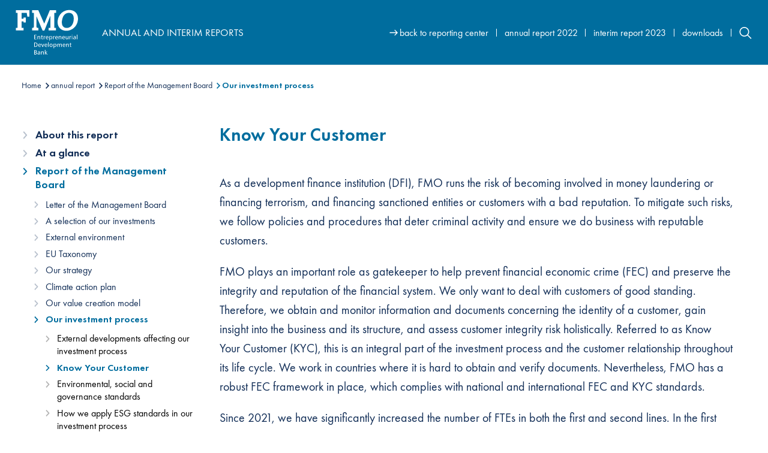

--- FILE ---
content_type: text/html; charset=utf-8
request_url: https://archive.annualreport.fmo.nl/2022/annual-report-2022/report-of-the-management-board/our-investment-process/know-your-customer
body_size: 10423
content:



<!DOCTYPE html>
<html lang="en" prefix="og: http://ogp.me/ns#">
<head itemscope itemtype="http://schema.org/WebSite">
    <meta charset="utf-8" />
    <meta http-equiv="x-ua-compatible" content="ie=edge" />
    <meta name="viewport" content="width=device-width, initial-scale=1.0" />
    <meta name="author" content="F19 - Digital First Reporting">

    <meta property="og:locale" content="en-GB" />
    <meta property="og:site_name" content="annual and interim reports" />
    <meta property="og:title" content="annual and interim reports" />
    
    <meta property="og:type" content="website" />
    
    
    <title itemprop="name">FMO | annual and interim reports</title>
    <base href="/2022/" />

    <link rel="preload" href="Assets/dist/bundles/style-frontend.css" as="style" type="text/css">
    <link rel="preload" href="Assets/dist/svg/svg-map.svg" as="image">
    
    <link rel="icon" type="image/x-icon" href="favicon.ico" />

    
    <link href="/2022/Assets/dist/bundles/style-lib.css?v=gX5lJGAEVA6gFB3OX09IZE2SVnryxMduhCBDSE5LC0s1" rel="stylesheet"/>


    
    <link href="/2022/Assets/dist/bundles/style-frontend.css?v=oTT9g3NKz6y4yc9RyihGL02aM578v5tWHmR_SlDZLhI1" rel="stylesheet"/>


    



        

    

    
</head>

<body class="logged-in ve-viewfromroutesection_1000 report-annual report-annual--2022 preload">
    
    <script type="text/javascript">var body = document.getElementsByTagName('body')[0]; if (body) { body.addEventListener("load", removePreloadClass()); } function removePreloadClass() { if (body.classList.contains('preload')) { body.classList.remove('preload'); }}</script>

    
<div class="ac-skipto" tabindex="0" aria-label="Skip to urls">
        <a class="ac-skipto_url ac-skipto_url--page-nav js-SkipTo" href="https://archive.annualreport.fmo.nl/2022/annual-report-2022/report-of-the-management-board/our-investment-process/know-your-customer#page-nav">Skip to website navigation</a>
    <a class="ac-skipto_url ac-skipto_url--page-aside js-SkipTo" href="https://archive.annualreport.fmo.nl/2022/annual-report-2022/report-of-the-management-board/our-investment-process/know-your-customer#page-aside">Skip to article navigation</a>
    <a class="ac-skipto_url ac-skipto_url--page-content js-SkipTo" href="https://archive.annualreport.fmo.nl/2022/annual-report-2022/report-of-the-management-board/our-investment-process/know-your-customer#page-content">Skip to content</a>
</div>


    



    <div class="page-wrapper">
        



<nav class="nav js-nav">
    <div class="container container--nav">
        <div class="nav_logo">
            <a class="site-logo_url" href="/2022" title="Back to overview">
                

                    <svg class="svg-icon svg-fmo-logo site-logo_svg">
                        <title>FMO</title>
                        <desc> Financierings-Maatschappij voor Ontwikkelingslanden</desc>
                        <use xlink:href="Assets/dist/svg/svg-map.svg#fmo-logo"></use>
                    </svg>
                    <svg class="svg-icon svg-fmo-slogan site-logo_svg-slogan js-hideOnFirstScroll"><use xlink:href="Assets/dist/svg/svg-map.svg#fmo-slogan"></use></svg>
                                <span class="sreaders">Back to Home</span>
            </a>
            <div class="site-name">
                <h1 class="site-name_title">
                annual and interim reports
                </h1>
            </div>
        </div>

        <button class="btn btn-menu btn-devices js-BtnOpenClose" type="button" data-toggle-class="menu--open" data-fade-overlay="true">
            <span>menu &nbsp;</span>
            <span class="css-icon css-icon-menu">
                <span></span><span></span><span></span>
            </span>
        </button>

        <div class="nav_mobile_wrapper">
            



<div id="page-nav" class="nav_menu" tabindex="0" aria-label="Site navigation">
    <ul class="nav-list">
        <li class="nav-list_item">
            <a class="nav-list_url nav-icon-arrow" title="Reporting center" href="https://reporting.fmo.nl">back to reporting center</a>
        </li>

        <li Class="nav-list_item ">
            <a Class="nav-list_url" title="Annual Report" href="/2022/annual-report-2022/about-this-report">annual report 2022</a>
        </li>

        <li Class="nav-list_item">
            <a Class="nav-list_url" title="Interim Report" href="https://annualreport.fmo.nl/2022/interim-report-2023/">interim report 2023</a>
        </li>


            <li Class="nav-list_item ">
                <a Class="nav-list_url" title="Downloads" href="/2022/downloads">downloads</a>
            </li>

        <li class="nav-list_item ">
            <a class="nav-list_url" href="search/" title="Go to searchpage" rel="search">
                <svg class="svg-icon svg-icon-search"><use xlink:href="Assets/dist/svg/svg-map.svg#tp-icon-search"></use></svg>
                <span class="access-readers">Search</span>
            </a>
        </li>
    </ul>
</div>            
        </div>
    </div>
</nav>


        




<main class="main-content main--article ">


    



    <div class="container container--breadcrumbs">
        

    <div class="breadcrumbs">
        <a class="breadcrumb breadcrumb_url" href="https://archive.annualreport.fmo.nl/">Home</a>
            <a class="breadcrumb breadcrumb_url " href="/2022/annual-report-2022"><svg class="svg-icon svg-icon-chevron-r"><use xlink:href="Assets/dist/svg/svg-map.svg#icon_chevron-r"></use></svg><span>annual report</span></a>
            <a class="breadcrumb breadcrumb_url " href="/2022/annual-report-2022/report-of-the-management-board"><svg class="svg-icon svg-icon-chevron-r"><use xlink:href="Assets/dist/svg/svg-map.svg#icon_chevron-r"></use></svg><span>Report of the Management Board</span></a>
            <a class="breadcrumb breadcrumb_url  breadcrumb_parent" href="/2022/annual-report-2022/report-of-the-management-board/our-investment-process"><svg class="svg-icon svg-icon-chevron-r"><use xlink:href="Assets/dist/svg/svg-map.svg#icon_chevron-r"></use></svg><span>Our investment process</span></a>
    </div>

    </div>

    <div class="container container--article" data-image-zoom="true">
        


    <button class="btn btn-article btn-devices js-BtnOpenClose" type="button"  data-toggle-class="artnav--open" data-fade-overlay="true" title="Hierarchical menu">
        <span class="css-icon css-icon-article">
            <span></span><span></span><span></span>
        </span>
        <span class="access-readers">Hierarchical menu</span>
    </button>


<aside id="page-aside" class="page-aside page-aside--nav" tabindex="0" aria-label="Content navigation">
    <div id = "nav-article" Class="nav-article">
        <Button Class="btn btn-close btn-devices js-BtnOpenClose" type="button"  data-toggle-class="artnav--open" data-fade-overlay="true">
            <span Class="css-icon css-icon-close"></span>
            <span Class="access-readers">Close</span>
        </button>







<div class="nav-content nav-content_hierarchical jqHierarchicalMenu jqMenu" data-menu="online_ar_2022">
            <ul class="hr-list hr-list--0">
            <li class="hr-list_item  jqHasArticle  js-HierarchicalItem">
                <a class="hr-list_url hr-list_url--0 " href="/2022/annual-report-2022/about-this-report">
                    <svg class="svg-icon svg-icon-chevron-r"><use xlink:href="Assets/dist/svg/svg-map.svg#icon_chevron-r"></use></svg>
                    <span>About this report</span>
                </a>
                
            </li>            <li class="hr-list_item  jqHasArticle has-children js-HierarchicalItem">
                <a class="hr-list_url hr-list_url--0 " href="/2022/annual-report-2022/at-a-glance">
                    <svg class="svg-icon svg-icon-chevron-r"><use xlink:href="Assets/dist/svg/svg-map.svg#icon_chevron-r"></use></svg>
                    <span>At a glance</span>
                </a>
                        <ul class="hr-list hr-list--1">
            <li class="hr-list_item  jqHasArticle  js-HierarchicalItem">
                <a class="hr-list_url hr-list_url--1 " href="/2022/annual-report-2022/at-a-glance/investing-in-inclusive-business-and-sustainable-prosperity">
                    <svg class="svg-icon svg-icon-chevron-r"><use xlink:href="Assets/dist/svg/svg-map.svg#icon_chevron-r"></use></svg>
                    <span>Investing in inclusive business and sustainable prosperity</span>
                </a>
                
            </li>    </ul>

            </li>            <li class="hr-list_item state--selected  has-children js-HierarchicalItem">
                <a class="hr-list_url hr-list_url--0 state--selected" href="/2022/annual-report-2022/report-of-the-management-board">
                    <svg class="svg-icon svg-icon-chevron-r"><use xlink:href="Assets/dist/svg/svg-map.svg#icon_chevron-r"></use></svg>
                    <span>Report of the Management Board</span>
                </a>
                        <ul class="hr-list hr-list--1">
            <li class="hr-list_item  jqHasArticle  js-HierarchicalItem">
                <a class="hr-list_url hr-list_url--1 " href="/2022/annual-report-2022/report-of-the-management-board/letter-of-the-management-board">
                    <svg class="svg-icon svg-icon-chevron-r"><use xlink:href="Assets/dist/svg/svg-map.svg#icon_chevron-r"></use></svg>
                    <span>Letter of the Management Board</span>
                </a>
                
            </li>            <li class="hr-list_item  jqHasArticle  js-HierarchicalItem">
                <a class="hr-list_url hr-list_url--1 " href="/2022/annual-report-2022/report-of-the-management-board/a-selection-of-our-investments">
                    <svg class="svg-icon svg-icon-chevron-r"><use xlink:href="Assets/dist/svg/svg-map.svg#icon_chevron-r"></use></svg>
                    <span>A selection of our investments</span>
                </a>
                
            </li>            <li class="hr-list_item  jqHasArticle  js-HierarchicalItem">
                <a class="hr-list_url hr-list_url--1 " href="/2022/annual-report-2022/report-of-the-management-board/external-environment">
                    <svg class="svg-icon svg-icon-chevron-r"><use xlink:href="Assets/dist/svg/svg-map.svg#icon_chevron-r"></use></svg>
                    <span>External environment</span>
                </a>
                
            </li>            <li class="hr-list_item  jqHasArticle  js-HierarchicalItem">
                <a class="hr-list_url hr-list_url--1 " href="/2022/annual-report-2022/report-of-the-management-board/eu-taxonomy">
                    <svg class="svg-icon svg-icon-chevron-r"><use xlink:href="Assets/dist/svg/svg-map.svg#icon_chevron-r"></use></svg>
                    <span>EU Taxonomy</span>
                </a>
                
            </li>            <li class="hr-list_item  jqHasArticle  js-HierarchicalItem">
                <a class="hr-list_url hr-list_url--1 " href="/2022/annual-report-2022/report-of-the-management-board/our-strategy">
                    <svg class="svg-icon svg-icon-chevron-r"><use xlink:href="Assets/dist/svg/svg-map.svg#icon_chevron-r"></use></svg>
                    <span>Our strategy</span>
                </a>
                
            </li>            <li class="hr-list_item  jqHasArticle  js-HierarchicalItem">
                <a class="hr-list_url hr-list_url--1 " href="/2022/annual-report-2022/report-of-the-management-board/climate-action-plan">
                    <svg class="svg-icon svg-icon-chevron-r"><use xlink:href="Assets/dist/svg/svg-map.svg#icon_chevron-r"></use></svg>
                    <span>Climate action plan</span>
                </a>
                
            </li>            <li class="hr-list_item  jqHasArticle has-children js-HierarchicalItem">
                <a class="hr-list_url hr-list_url--1 " href="/2022/annual-report-2022/report-of-the-management-board/our-value-creation-model">
                    <svg class="svg-icon svg-icon-chevron-r"><use xlink:href="Assets/dist/svg/svg-map.svg#icon_chevron-r"></use></svg>
                    <span>Our value creation model</span>
                </a>
                        <ul class="hr-list hr-list--2">
            <li class="hr-list_item  jqHasArticle  js-HierarchicalItem">
                <a class="hr-list_url hr-list_url--2 " href="/2022/annual-report-2022/report-of-the-management-board/our-value-creation-model/operating-context">
                    <svg class="svg-icon svg-icon-chevron-r"><use xlink:href="Assets/dist/svg/svg-map.svg#icon_chevron-r"></use></svg>
                    <span>Operating context</span>
                </a>
                
            </li>            <li class="hr-list_item  jqHasArticle  js-HierarchicalItem">
                <a class="hr-list_url hr-list_url--2 " href="/2022/annual-report-2022/report-of-the-management-board/our-value-creation-model/our-business-model">
                    <svg class="svg-icon svg-icon-chevron-r"><use xlink:href="Assets/dist/svg/svg-map.svg#icon_chevron-r"></use></svg>
                    <span>Our business model</span>
                </a>
                
            </li>            <li class="hr-list_item  jqHasArticle  js-HierarchicalItem">
                <a class="hr-list_url hr-list_url--2 " href="/2022/annual-report-2022/report-of-the-management-board/our-value-creation-model/value-creation">
                    <svg class="svg-icon svg-icon-chevron-r"><use xlink:href="Assets/dist/svg/svg-map.svg#icon_chevron-r"></use></svg>
                    <span>Value creation</span>
                </a>
                
            </li>            <li class="hr-list_item  jqHasArticle  js-HierarchicalItem">
                <a class="hr-list_url hr-list_url--2 " href="/2022/annual-report-2022/report-of-the-management-board/our-value-creation-model/potential-risks-and-opportunities">
                    <svg class="svg-icon svg-icon-chevron-r"><use xlink:href="Assets/dist/svg/svg-map.svg#icon_chevron-r"></use></svg>
                    <span>Potential risks and opportunities</span>
                </a>
                
            </li>    </ul>

            </li>            <li class="hr-list_item state--selected jqHasArticle has-children js-HierarchicalItem">
                <a class="hr-list_url hr-list_url--1 state--selected" href="/2022/annual-report-2022/report-of-the-management-board/our-investment-process">
                    <svg class="svg-icon svg-icon-chevron-r"><use xlink:href="Assets/dist/svg/svg-map.svg#icon_chevron-r"></use></svg>
                    <span>Our investment process</span>
                </a>
                        <ul class="hr-list hr-list--2">
            <li class="hr-list_item  jqHasArticle  js-HierarchicalItem">
                <a class="hr-list_url hr-list_url--2 " href="/2022/annual-report-2022/report-of-the-management-board/our-investment-process/external-developments-affecting-our-investment-process">
                    <svg class="svg-icon svg-icon-chevron-r"><use xlink:href="Assets/dist/svg/svg-map.svg#icon_chevron-r"></use></svg>
                    <span>External developments affecting our investment process</span>
                </a>
                
            </li>            <li class="hr-list_item state--selected jqHasArticle  js-HierarchicalItem">
                <a class="hr-list_url hr-list_url--2 state--selected" href="/2022/annual-report-2022/report-of-the-management-board/our-investment-process/know-your-customer">
                    <svg class="svg-icon svg-icon-chevron-r"><use xlink:href="Assets/dist/svg/svg-map.svg#icon_chevron-r"></use></svg>
                    <span>Know Your Customer</span>
                </a>
                
            </li>            <li class="hr-list_item  jqHasArticle  js-HierarchicalItem">
                <a class="hr-list_url hr-list_url--2 " href="/2022/annual-report-2022/report-of-the-management-board/our-investment-process/environmental-social-and-governance-standards">
                    <svg class="svg-icon svg-icon-chevron-r"><use xlink:href="Assets/dist/svg/svg-map.svg#icon_chevron-r"></use></svg>
                    <span>Environmental, social and governance standards</span>
                </a>
                
            </li>            <li class="hr-list_item  jqHasArticle  js-HierarchicalItem">
                <a class="hr-list_url hr-list_url--2 " href="/2022/annual-report-2022/report-of-the-management-board/our-investment-process/how-we-apply-esg-standards-in-our-investment-process">
                    <svg class="svg-icon svg-icon-chevron-r"><use xlink:href="Assets/dist/svg/svg-map.svg#icon_chevron-r"></use></svg>
                    <span>How we apply ESG standards in our investment process</span>
                </a>
                
            </li>    </ul>

            </li>            <li class="hr-list_item  jqHasArticle has-children js-HierarchicalItem">
                <a class="hr-list_url hr-list_url--1 " href="/2022/annual-report-2022/report-of-the-management-board/performance-against-our-strategy">
                    <svg class="svg-icon svg-icon-chevron-r"><use xlink:href="Assets/dist/svg/svg-map.svg#icon_chevron-r"></use></svg>
                    <span>Performance against our strategy</span>
                </a>
                        <ul class="hr-list hr-list--2">
            <li class="hr-list_item  jqHasArticle  js-HierarchicalItem">
                <a class="hr-list_url hr-list_url--2 " href="/2022/annual-report-2022/report-of-the-management-board/performance-against-our-strategy/factors-impacting-our-portfolio">
                    <svg class="svg-icon svg-icon-chevron-r"><use xlink:href="Assets/dist/svg/svg-map.svg#icon_chevron-r"></use></svg>
                    <span>Factors impacting our portfolio</span>
                </a>
                
            </li>            <li class="hr-list_item  jqHasArticle  js-HierarchicalItem">
                <a class="hr-list_url hr-list_url--2 " href="/2022/annual-report-2022/report-of-the-management-board/performance-against-our-strategy/contributions-towards-the-sdgs">
                    <svg class="svg-icon svg-icon-chevron-r"><use xlink:href="Assets/dist/svg/svg-map.svg#icon_chevron-r"></use></svg>
                    <span>Contributions towards the SDGs</span>
                </a>
                
            </li>            <li class="hr-list_item  jqHasArticle  js-HierarchicalItem">
                <a class="hr-list_url hr-list_url--2 " href="/2022/annual-report-2022/report-of-the-management-board/performance-against-our-strategy/customer-and-market-support">
                    <svg class="svg-icon svg-icon-chevron-r"><use xlink:href="Assets/dist/svg/svg-map.svg#icon_chevron-r"></use></svg>
                    <span>Customer and market support</span>
                </a>
                
            </li>            <li class="hr-list_item  jqHasArticle  js-HierarchicalItem">
                <a class="hr-list_url hr-list_url--2 " href="/2022/annual-report-2022/report-of-the-management-board/performance-against-our-strategy/organizational-efficiency-and-business-integrity-">
                    <svg class="svg-icon svg-icon-chevron-r"><use xlink:href="Assets/dist/svg/svg-map.svg#icon_chevron-r"></use></svg>
                    <span>Organizational efficiency and business integrity </span>
                </a>
                
            </li>            <li class="hr-list_item  jqHasArticle  js-HierarchicalItem">
                <a class="hr-list_url hr-list_url--2 " href="/2022/annual-report-2022/report-of-the-management-board/performance-against-our-strategy/financial-performance-">
                    <svg class="svg-icon svg-icon-chevron-r"><use xlink:href="Assets/dist/svg/svg-map.svg#icon_chevron-r"></use></svg>
                    <span>Financial performance </span>
                </a>
                
            </li>    </ul>

            </li>            <li class="hr-list_item  jqHasArticle  js-HierarchicalItem">
                <a class="hr-list_url hr-list_url--1 " href="/2022/annual-report-2022/report-of-the-management-board/lessons-learned">
                    <svg class="svg-icon svg-icon-chevron-r"><use xlink:href="Assets/dist/svg/svg-map.svg#icon_chevron-r"></use></svg>
                    <span>Lessons learned</span>
                </a>
                
            </li>            <li class="hr-list_item  jqHasArticle has-children js-HierarchicalItem">
                <a class="hr-list_url hr-list_url--1 " href="/2022/annual-report-2022/report-of-the-management-board/2023-outlook">
                    <svg class="svg-icon svg-icon-chevron-r"><use xlink:href="Assets/dist/svg/svg-map.svg#icon_chevron-r"></use></svg>
                    <span>2023 outlook</span>
                </a>
                        <ul class="hr-list hr-list--2">
            <li class="hr-list_item  jqHasArticle  js-HierarchicalItem">
                <a class="hr-list_url hr-list_url--2 " href="/2022/annual-report-2022/report-of-the-management-board/2023-outlook/priorities-in-2023">
                    <svg class="svg-icon svg-icon-chevron-r"><use xlink:href="Assets/dist/svg/svg-map.svg#icon_chevron-r"></use></svg>
                    <span>Priorities in 2023</span>
                </a>
                
            </li>    </ul>

            </li>            <li class="hr-list_item  jqHasArticle  js-HierarchicalItem">
                <a class="hr-list_url hr-list_url--1 " href="/2022/annual-report-2022/report-of-the-management-board/in-control-statement">
                    <svg class="svg-icon svg-icon-chevron-r"><use xlink:href="Assets/dist/svg/svg-map.svg#icon_chevron-r"></use></svg>
                    <span>In control statement</span>
                </a>
                
            </li>    </ul>

            </li>            <li class="hr-list_item  jqHasArticle has-children js-HierarchicalItem">
                <a class="hr-list_url hr-list_url--0 " href="/2022/annual-report-2022/report-of-the-supervisory-board">
                    <svg class="svg-icon svg-icon-chevron-r"><use xlink:href="Assets/dist/svg/svg-map.svg#icon_chevron-r"></use></svg>
                    <span>Report of the Supervisory Board</span>
                </a>
                        <ul class="hr-list hr-list--1">
            <li class="hr-list_item  jqHasArticle  js-HierarchicalItem">
                <a class="hr-list_url hr-list_url--1 " href="/2022/annual-report-2022/report-of-the-supervisory-board/corporate-governance">
                    <svg class="svg-icon svg-icon-chevron-r"><use xlink:href="Assets/dist/svg/svg-map.svg#icon_chevron-r"></use></svg>
                    <span>Corporate governance</span>
                </a>
                
            </li>            <li class="hr-list_item  jqHasArticle  js-HierarchicalItem">
                <a class="hr-list_url hr-list_url--1 " href="/2022/annual-report-2022/report-of-the-supervisory-board/proposals-and-recommendations-to-the-annual-general-meeting">
                    <svg class="svg-icon svg-icon-chevron-r"><use xlink:href="Assets/dist/svg/svg-map.svg#icon_chevron-r"></use></svg>
                    <span>Proposals and recommendations to the annual general meeting</span>
                </a>
                
            </li>            <li class="hr-list_item  jqHasArticle  js-HierarchicalItem">
                <a class="hr-list_url hr-list_url--1 " href="/2022/annual-report-2022/report-of-the-supervisory-board/members-of-the-supervisory-board">
                    <svg class="svg-icon svg-icon-chevron-r"><use xlink:href="Assets/dist/svg/svg-map.svg#icon_chevron-r"></use></svg>
                    <span>Members of the Supervisory Board</span>
                </a>
                
            </li>    </ul>

            </li>            <li class="hr-list_item  jqHasArticle has-children js-HierarchicalItem">
                <a class="hr-list_url hr-list_url--0 " href="/2022/annual-report-2022/corporate-governance-1">
                    <svg class="svg-icon svg-icon-chevron-r"><use xlink:href="Assets/dist/svg/svg-map.svg#icon_chevron-r"></use></svg>
                    <span>Corporate governance</span>
                </a>
                        <ul class="hr-list hr-list--1">
            <li class="hr-list_item  jqHasArticle  js-HierarchicalItem">
                <a class="hr-list_url hr-list_url--1 " href="/2022/annual-report-2022/corporate-governance-1/governance-structure">
                    <svg class="svg-icon svg-icon-chevron-r"><use xlink:href="Assets/dist/svg/svg-map.svg#icon_chevron-r"></use></svg>
                    <span>Governance structure</span>
                </a>
                
            </li>            <li class="hr-list_item  jqHasArticle  js-HierarchicalItem">
                <a class="hr-list_url hr-list_url--1 " href="/2022/annual-report-2022/corporate-governance-1/risk-management-framework">
                    <svg class="svg-icon svg-icon-chevron-r"><use xlink:href="Assets/dist/svg/svg-map.svg#icon_chevron-r"></use></svg>
                    <span>Risk management framework</span>
                </a>
                
            </li>            <li class="hr-list_item  jqHasArticle  js-HierarchicalItem">
                <a class="hr-list_url hr-list_url--1 " href="/2022/annual-report-2022/corporate-governance-1/aligned-remuneration-policies">
                    <svg class="svg-icon svg-icon-chevron-r"><use xlink:href="Assets/dist/svg/svg-map.svg#icon_chevron-r"></use></svg>
                    <span>Aligned remuneration policies</span>
                </a>
                
            </li>            <li class="hr-list_item  jqHasArticle  js-HierarchicalItem">
                <a class="hr-list_url hr-list_url--1 " href="/2022/annual-report-2022/corporate-governance-1/independent-complaints-mechanism">
                    <svg class="svg-icon svg-icon-chevron-r"><use xlink:href="Assets/dist/svg/svg-map.svg#icon_chevron-r"></use></svg>
                    <span>Independent complaints mechanism</span>
                </a>
                
            </li>            <li class="hr-list_item  jqHasArticle  js-HierarchicalItem">
                <a class="hr-list_url hr-list_url--1 " href="/2022/annual-report-2022/corporate-governance-1/corporate-governance-codes">
                    <svg class="svg-icon svg-icon-chevron-r"><use xlink:href="Assets/dist/svg/svg-map.svg#icon_chevron-r"></use></svg>
                    <span>Corporate governance codes</span>
                </a>
                
            </li>            <li class="hr-list_item  jqHasArticle  js-HierarchicalItem">
                <a class="hr-list_url hr-list_url--1 " href="/2022/annual-report-2022/corporate-governance-1/fmo-investment-management-bv">
                    <svg class="svg-icon svg-icon-chevron-r"><use xlink:href="Assets/dist/svg/svg-map.svg#icon_chevron-r"></use></svg>
                    <span>FMO Investment Management BV</span>
                </a>
                
            </li>    </ul>

            </li>            <li class="hr-list_item   has-children js-HierarchicalItem">
                <a class="hr-list_url hr-list_url--0 " href="/2022/annual-report-2022/annex">
                    <svg class="svg-icon svg-icon-chevron-r"><use xlink:href="Assets/dist/svg/svg-map.svg#icon_chevron-r"></use></svg>
                    <span>Annex</span>
                </a>
                        <ul class="hr-list hr-list--1">
            <li class="hr-list_item  jqHasArticle has-children js-HierarchicalItem">
                <a class="hr-list_url hr-list_url--1 " href="/2022/annual-report-2022/annex/stakeholder-engagement-and-materiality-assessment">
                    <svg class="svg-icon svg-icon-chevron-r"><use xlink:href="Assets/dist/svg/svg-map.svg#icon_chevron-r"></use></svg>
                    <span>Stakeholder engagement and materiality assessment</span>
                </a>
                        <ul class="hr-list hr-list--2">
            <li class="hr-list_item  jqHasArticle  js-HierarchicalItem">
                <a class="hr-list_url hr-list_url--2 " href="/2022/annual-report-2022/annex/stakeholder-engagement-and-materiality-assessment/materiality-assessment">
                    <svg class="svg-icon svg-icon-chevron-r"><use xlink:href="Assets/dist/svg/svg-map.svg#icon_chevron-r"></use></svg>
                    <span>Materiality assessment</span>
                </a>
                
            </li>            <li class="hr-list_item  jqHasArticle  js-HierarchicalItem">
                <a class="hr-list_url hr-list_url--2 " href="/2022/annual-report-2022/annex/stakeholder-engagement-and-materiality-assessment/connectivity-table">
                    <svg class="svg-icon svg-icon-chevron-r"><use xlink:href="Assets/dist/svg/svg-map.svg#icon_chevron-r"></use></svg>
                    <span>Connectivity table</span>
                </a>
                
            </li>            <li class="hr-list_item  jqHasArticle  js-HierarchicalItem">
                <a class="hr-list_url hr-list_url--2 " href="/2022/annual-report-2022/annex/stakeholder-engagement-and-materiality-assessment/stakeholder-dialogue">
                    <svg class="svg-icon svg-icon-chevron-r"><use xlink:href="Assets/dist/svg/svg-map.svg#icon_chevron-r"></use></svg>
                    <span>Stakeholder dialogue</span>
                </a>
                
            </li>    </ul>

            </li>            <li class="hr-list_item  jqHasArticle  js-HierarchicalItem">
                <a class="hr-list_url hr-list_url--1 " href="/2022/annual-report-2022/annex/external-commitments">
                    <svg class="svg-icon svg-icon-chevron-r"><use xlink:href="Assets/dist/svg/svg-map.svg#icon_chevron-r"></use></svg>
                    <span>External commitments</span>
                </a>
                
            </li>            <li class="hr-list_item  jqHasArticle has-children js-HierarchicalItem">
                <a class="hr-list_url hr-list_url--1 " href="/2022/annual-report-2022/annex/how-we-report">
                    <svg class="svg-icon svg-icon-chevron-r"><use xlink:href="Assets/dist/svg/svg-map.svg#icon_chevron-r"></use></svg>
                    <span>How we report</span>
                </a>
                        <ul class="hr-list hr-list--2">
            <li class="hr-list_item  jqHasArticle  js-HierarchicalItem">
                <a class="hr-list_url hr-list_url--2 " href="/2022/annual-report-2022/annex/how-we-report/legal-entity">
                    <svg class="svg-icon svg-icon-chevron-r"><use xlink:href="Assets/dist/svg/svg-map.svg#icon_chevron-r"></use></svg>
                    <span>Legal entity</span>
                </a>
                
            </li>            <li class="hr-list_item  jqHasArticle  js-HierarchicalItem">
                <a class="hr-list_url hr-list_url--2 " href="/2022/annual-report-2022/annex/how-we-report/reporting-policy">
                    <svg class="svg-icon svg-icon-chevron-r"><use xlink:href="Assets/dist/svg/svg-map.svg#icon_chevron-r"></use></svg>
                    <span>Reporting policy</span>
                </a>
                
            </li>            <li class="hr-list_item  jqHasArticle  js-HierarchicalItem">
                <a class="hr-list_url hr-list_url--2 " href="/2022/annual-report-2022/annex/how-we-report/standards-and-reporting-guidelines">
                    <svg class="svg-icon svg-icon-chevron-r"><use xlink:href="Assets/dist/svg/svg-map.svg#icon_chevron-r"></use></svg>
                    <span>Standards and reporting guidelines</span>
                </a>
                
            </li>            <li class="hr-list_item  jqHasArticle  js-HierarchicalItem">
                <a class="hr-list_url hr-list_url--2 " href="/2022/annual-report-2022/annex/how-we-report/reporting-governance">
                    <svg class="svg-icon svg-icon-chevron-r"><use xlink:href="Assets/dist/svg/svg-map.svg#icon_chevron-r"></use></svg>
                    <span>Reporting governance</span>
                </a>
                
            </li>            <li class="hr-list_item  jqHasArticle  js-HierarchicalItem">
                <a class="hr-list_url hr-list_url--2 " href="/2022/annual-report-2022/annex/how-we-report/external-assurance">
                    <svg class="svg-icon svg-icon-chevron-r"><use xlink:href="Assets/dist/svg/svg-map.svg#icon_chevron-r"></use></svg>
                    <span>External assurance</span>
                </a>
                
            </li>            <li class="hr-list_item  jqHasArticle  js-HierarchicalItem">
                <a class="hr-list_url hr-list_url--2 " href="/2022/annual-report-2022/annex/how-we-report/joint-impact-model">
                    <svg class="svg-icon svg-icon-chevron-r"><use xlink:href="Assets/dist/svg/svg-map.svg#icon_chevron-r"></use></svg>
                    <span>Joint Impact Model</span>
                </a>
                
            </li>            <li class="hr-list_item  jqHasArticle  js-HierarchicalItem">
                <a class="hr-list_url hr-list_url--2 " href="/2022/annual-report-2022/annex/how-we-report/reporting-definitions">
                    <svg class="svg-icon svg-icon-chevron-r"><use xlink:href="Assets/dist/svg/svg-map.svg#icon_chevron-r"></use></svg>
                    <span>Reporting definitions</span>
                </a>
                
            </li>    </ul>

            </li>    </ul>

            </li>            <li class="hr-list_item   has-children js-HierarchicalItem">
                <a class="hr-list_url hr-list_url--0 " href="/2022/annual-report-2022/consolidated-financial-statements">
                    <svg class="svg-icon svg-icon-chevron-r"><use xlink:href="Assets/dist/svg/svg-map.svg#icon_chevron-r"></use></svg>
                    <span>Consolidated financial statements</span>
                </a>
                        <ul class="hr-list hr-list--1">
            <li class="hr-list_item  jqHasArticle  js-HierarchicalItem">
                <a class="hr-list_url hr-list_url--1 " href="/2022/annual-report-2022/consolidated-financial-statements/consolidated-statement-of-financial-position">
                    <svg class="svg-icon svg-icon-chevron-r"><use xlink:href="Assets/dist/svg/svg-map.svg#icon_chevron-r"></use></svg>
                    <span>Consolidated statement of financial position</span>
                </a>
                
            </li>            <li class="hr-list_item  jqHasArticle  js-HierarchicalItem">
                <a class="hr-list_url hr-list_url--1 " href="/2022/annual-report-2022/consolidated-financial-statements/consolidated-statement-of-profit-or-loss">
                    <svg class="svg-icon svg-icon-chevron-r"><use xlink:href="Assets/dist/svg/svg-map.svg#icon_chevron-r"></use></svg>
                    <span>Consolidated statement of profit or loss</span>
                </a>
                
            </li>            <li class="hr-list_item  jqHasArticle  js-HierarchicalItem">
                <a class="hr-list_url hr-list_url--1 " href="/2022/annual-report-2022/consolidated-financial-statements/consolidated-statement-of-comprehensive-income">
                    <svg class="svg-icon svg-icon-chevron-r"><use xlink:href="Assets/dist/svg/svg-map.svg#icon_chevron-r"></use></svg>
                    <span>Consolidated statement of comprehensive income</span>
                </a>
                
            </li>            <li class="hr-list_item  jqHasArticle  js-HierarchicalItem">
                <a class="hr-list_url hr-list_url--1 " href="/2022/annual-report-2022/consolidated-financial-statements/consolidated-statement-of-changes-in-shareholders-equity">
                    <svg class="svg-icon svg-icon-chevron-r"><use xlink:href="Assets/dist/svg/svg-map.svg#icon_chevron-r"></use></svg>
                    <span>Consolidated statement of changes in shareholders’ equity</span>
                </a>
                
            </li>            <li class="hr-list_item  jqHasArticle  js-HierarchicalItem">
                <a class="hr-list_url hr-list_url--1 " href="/2022/annual-report-2022/consolidated-financial-statements/consolidated-statement-of-cash-flows">
                    <svg class="svg-icon svg-icon-chevron-r"><use xlink:href="Assets/dist/svg/svg-map.svg#icon_chevron-r"></use></svg>
                    <span>Consolidated statement of cash flows</span>
                </a>
                
            </li>            <li class="hr-list_item   has-children js-HierarchicalItem">
                <a class="hr-list_url hr-list_url--1 " href="/2022/annual-report-2022/consolidated-financial-statements/accounting-policies">
                    <svg class="svg-icon svg-icon-chevron-r"><use xlink:href="Assets/dist/svg/svg-map.svg#icon_chevron-r"></use></svg>
                    <span>Accounting policies</span>
                </a>
                        <ul class="hr-list hr-list--2">
            <li class="hr-list_item  jqHasArticle  js-HierarchicalItem">
                <a class="hr-list_url hr-list_url--2 " href="/2022/annual-report-2022/consolidated-financial-statements/accounting-policies/corporate-information">
                    <svg class="svg-icon svg-icon-chevron-r"><use xlink:href="Assets/dist/svg/svg-map.svg#icon_chevron-r"></use></svg>
                    <span>Corporate information</span>
                </a>
                
            </li>            <li class="hr-list_item  jqHasArticle  js-HierarchicalItem">
                <a class="hr-list_url hr-list_url--2 " href="/2022/annual-report-2022/consolidated-financial-statements/accounting-policies/significant-accounting-policies">
                    <svg class="svg-icon svg-icon-chevron-r"><use xlink:href="Assets/dist/svg/svg-map.svg#icon_chevron-r"></use></svg>
                    <span>Significant accounting policies</span>
                </a>
                
            </li>    </ul>

            </li>            <li class="hr-list_item   has-children js-HierarchicalItem">
                <a class="hr-list_url hr-list_url--1 " href="/2022/annual-report-2022/consolidated-financial-statements/notes-to-the-consolidated-financial-statements">
                    <svg class="svg-icon svg-icon-chevron-r"><use xlink:href="Assets/dist/svg/svg-map.svg#icon_chevron-r"></use></svg>
                    <span>Notes to the consolidated financial statements</span>
                </a>
                        <ul class="hr-list hr-list--2">
            <li class="hr-list_item  jqHasArticle  js-HierarchicalItem">
                <a class="hr-list_url hr-list_url--2 " href="/2022/annual-report-2022/consolidated-financial-statements/notes-to-the-consolidated-financial-statements/notes-to-the-statement-of-financial-position-assets">
                    <svg class="svg-icon svg-icon-chevron-r"><use xlink:href="Assets/dist/svg/svg-map.svg#icon_chevron-r"></use></svg>
                    <span>Notes to the statement of financial position: assets</span>
                </a>
                
            </li>            <li class="hr-list_item  jqHasArticle  js-HierarchicalItem">
                <a class="hr-list_url hr-list_url--2 " href="/2022/annual-report-2022/consolidated-financial-statements/notes-to-the-consolidated-financial-statements/notes-to-the-statement-of-financial-position-liabilities">
                    <svg class="svg-icon svg-icon-chevron-r"><use xlink:href="Assets/dist/svg/svg-map.svg#icon_chevron-r"></use></svg>
                    <span>Notes to the statement of financial position: liabilities</span>
                </a>
                
            </li>            <li class="hr-list_item  jqHasArticle  js-HierarchicalItem">
                <a class="hr-list_url hr-list_url--2 " href="/2022/annual-report-2022/consolidated-financial-statements/notes-to-the-consolidated-financial-statements/notes-to-the-consolidated-income-statement-of-profit-or-loss">
                    <svg class="svg-icon svg-icon-chevron-r"><use xlink:href="Assets/dist/svg/svg-map.svg#icon_chevron-r"></use></svg>
                    <span>Notes to the consolidated income statement of profit or loss</span>
                </a>
                
            </li>            <li class="hr-list_item  jqHasArticle  js-HierarchicalItem">
                <a class="hr-list_url hr-list_url--2 " href="/2022/annual-report-2022/consolidated-financial-statements/notes-to-the-consolidated-financial-statements/offbalance-sheet-information">
                    <svg class="svg-icon svg-icon-chevron-r"><use xlink:href="Assets/dist/svg/svg-map.svg#icon_chevron-r"></use></svg>
                    <span>Off-balance sheet information</span>
                </a>
                
            </li>            <li class="hr-list_item  jqHasArticle  js-HierarchicalItem">
                <a class="hr-list_url hr-list_url--2 " href="/2022/annual-report-2022/consolidated-financial-statements/notes-to-the-consolidated-financial-statements/related-party-information">
                    <svg class="svg-icon svg-icon-chevron-r"><use xlink:href="Assets/dist/svg/svg-map.svg#icon_chevron-r"></use></svg>
                    <span>Related party information</span>
                </a>
                
            </li>            <li class="hr-list_item  jqHasArticle  js-HierarchicalItem">
                <a class="hr-list_url hr-list_url--2 " href="/2022/annual-report-2022/consolidated-financial-statements/notes-to-the-consolidated-financial-statements/subsequent-events">
                    <svg class="svg-icon svg-icon-chevron-r"><use xlink:href="Assets/dist/svg/svg-map.svg#icon_chevron-r"></use></svg>
                    <span>Subsequent events</span>
                </a>
                
            </li>            <li class="hr-list_item  jqHasArticle  js-HierarchicalItem">
                <a class="hr-list_url hr-list_url--2 " href="/2022/annual-report-2022/consolidated-financial-statements/notes-to-the-consolidated-financial-statements/notes-to-the-consolidated-statement-of-comprehensive-income">
                    <svg class="svg-icon svg-icon-chevron-r"><use xlink:href="Assets/dist/svg/svg-map.svg#icon_chevron-r"></use></svg>
                    <span>Notes to the consolidated statement of comprehensive income</span>
                </a>
                
            </li>            <li class="hr-list_item  jqHasArticle  js-HierarchicalItem">
                <a class="hr-list_url hr-list_url--2 " href="/2022/annual-report-2022/consolidated-financial-statements/notes-to-the-consolidated-financial-statements/notes-to-the-consolidated-statement-of-cash-flows">
                    <svg class="svg-icon svg-icon-chevron-r"><use xlink:href="Assets/dist/svg/svg-map.svg#icon_chevron-r"></use></svg>
                    <span>Notes to the consolidated statement of cash flows</span>
                </a>
                
            </li>    </ul>

            </li>            <li class="hr-list_item   has-children js-HierarchicalItem">
                <a class="hr-list_url hr-list_url--1 " href="/2022/annual-report-2022/consolidated-financial-statements/segment-information">
                    <svg class="svg-icon svg-icon-chevron-r"><use xlink:href="Assets/dist/svg/svg-map.svg#icon_chevron-r"></use></svg>
                    <span>Segment information</span>
                </a>
                        <ul class="hr-list hr-list--2">
            <li class="hr-list_item  jqHasArticle  js-HierarchicalItem">
                <a class="hr-list_url hr-list_url--2 " href="/2022/annual-report-2022/consolidated-financial-statements/segment-information/segment-reporting-by-operating-segments">
                    <svg class="svg-icon svg-icon-chevron-r"><use xlink:href="Assets/dist/svg/svg-map.svg#icon_chevron-r"></use></svg>
                    <span>Segment reporting by operating segments</span>
                </a>
                
            </li>            <li class="hr-list_item  jqHasArticle  js-HierarchicalItem">
                <a class="hr-list_url hr-list_url--2 " href="/2022/annual-report-2022/consolidated-financial-statements/segment-information/information-about-geographical-areas">
                    <svg class="svg-icon svg-icon-chevron-r"><use xlink:href="Assets/dist/svg/svg-map.svg#icon_chevron-r"></use></svg>
                    <span>Information about geographical areas</span>
                </a>
                
            </li>            <li class="hr-list_item  jqHasArticle  js-HierarchicalItem">
                <a class="hr-list_url hr-list_url--2 " href="/2022/annual-report-2022/consolidated-financial-statements/segment-information/disaggregation-of-revenue">
                    <svg class="svg-icon svg-icon-chevron-r"><use xlink:href="Assets/dist/svg/svg-map.svg#icon_chevron-r"></use></svg>
                    <span>Disaggregation of revenue</span>
                </a>
                
            </li>            <li class="hr-list_item  jqHasArticle  js-HierarchicalItem">
                <a class="hr-list_url hr-list_url--2 " href="/2022/annual-report-2022/consolidated-financial-statements/segment-information/segment-reporting-of-funds-managed-for-the-risk-of-the-dutch-government-and-other-public-funding">
                    <svg class="svg-icon svg-icon-chevron-r"><use xlink:href="Assets/dist/svg/svg-map.svg#icon_chevron-r"></use></svg>
                    <span>Segment reporting of funds managed for the risk of the Dutch Government and other public funding</span>
                </a>
                
            </li>    </ul>

            </li>            <li class="hr-list_item  jqHasArticle has-children js-HierarchicalItem">
                <a class="hr-list_url hr-list_url--1 " href="/2022/annual-report-2022/consolidated-financial-statements/analysis-of-financial-assets-and-liabilities-by-measurement-basis">
                    <svg class="svg-icon svg-icon-chevron-r"><use xlink:href="Assets/dist/svg/svg-map.svg#icon_chevron-r"></use></svg>
                    <span>Analysis of financial assets and liabilities by measurement basis</span>
                </a>
                        <ul class="hr-list hr-list--2">
            <li class="hr-list_item  jqHasArticle  js-HierarchicalItem">
                <a class="hr-list_url hr-list_url--2 " href="/2022/annual-report-2022/consolidated-financial-statements/analysis-of-financial-assets-and-liabilities-by-measurement-basis/fair-value-of-financial-assets-and-liabilities">
                    <svg class="svg-icon svg-icon-chevron-r"><use xlink:href="Assets/dist/svg/svg-map.svg#icon_chevron-r"></use></svg>
                    <span>Fair value of financial assets and liabilities</span>
                </a>
                
            </li>    </ul>

            </li>            <li class="hr-list_item  jqHasArticle has-children js-HierarchicalItem">
                <a class="hr-list_url hr-list_url--1 " href="/2022/annual-report-2022/consolidated-financial-statements/risk-management">
                    <svg class="svg-icon svg-icon-chevron-r"><use xlink:href="Assets/dist/svg/svg-map.svg#icon_chevron-r"></use></svg>
                    <span>Risk management</span>
                </a>
                        <ul class="hr-list hr-list--2">
            <li class="hr-list_item  jqHasArticle  js-HierarchicalItem">
                <a class="hr-list_url hr-list_url--2 " href="/2022/annual-report-2022/consolidated-financial-statements/risk-management/capital-adequacy">
                    <svg class="svg-icon svg-icon-chevron-r"><use xlink:href="Assets/dist/svg/svg-map.svg#icon_chevron-r"></use></svg>
                    <span>Capital Adequacy</span>
                </a>
                
            </li>            <li class="hr-list_item  jqHasArticle  js-HierarchicalItem">
                <a class="hr-list_url hr-list_url--2 " href="/2022/annual-report-2022/consolidated-financial-statements/risk-management/financial-risk">
                    <svg class="svg-icon svg-icon-chevron-r"><use xlink:href="Assets/dist/svg/svg-map.svg#icon_chevron-r"></use></svg>
                    <span>Financial Risk</span>
                </a>
                
            </li>            <li class="hr-list_item  jqHasArticle  js-HierarchicalItem">
                <a class="hr-list_url hr-list_url--2 " href="/2022/annual-report-2022/consolidated-financial-statements/risk-management/business-risk">
                    <svg class="svg-icon svg-icon-chevron-r"><use xlink:href="Assets/dist/svg/svg-map.svg#icon_chevron-r"></use></svg>
                    <span>Business Risk</span>
                </a>
                
            </li>            <li class="hr-list_item  jqHasArticle  js-HierarchicalItem">
                <a class="hr-list_url hr-list_url--2 " href="/2022/annual-report-2022/consolidated-financial-statements/risk-management/nonfinancial-risk">
                    <svg class="svg-icon svg-icon-chevron-r"><use xlink:href="Assets/dist/svg/svg-map.svg#icon_chevron-r"></use></svg>
                    <span>Non-Financial Risk</span>
                </a>
                
            </li>    </ul>

            </li>    </ul>

            </li>            <li class="hr-list_item   has-children js-HierarchicalItem">
                <a class="hr-list_url hr-list_url--0 " href="/2022/annual-report-2022/company-financial-statements">
                    <svg class="svg-icon svg-icon-chevron-r"><use xlink:href="Assets/dist/svg/svg-map.svg#icon_chevron-r"></use></svg>
                    <span>Company financial statements</span>
                </a>
                        <ul class="hr-list hr-list--1">
            <li class="hr-list_item   has-children js-HierarchicalItem">
                <a class="hr-list_url hr-list_url--1 " href="/2022/annual-report-2022/company-financial-statements/accounting-policies-1">
                    <svg class="svg-icon svg-icon-chevron-r"><use xlink:href="Assets/dist/svg/svg-map.svg#icon_chevron-r"></use></svg>
                    <span>Accounting policies</span>
                </a>
                        <ul class="hr-list hr-list--2">
            <li class="hr-list_item  jqHasArticle  js-HierarchicalItem">
                <a class="hr-list_url hr-list_url--2 " href="/2022/annual-report-2022/company-financial-statements/accounting-policies-1/activities">
                    <svg class="svg-icon svg-icon-chevron-r"><use xlink:href="Assets/dist/svg/svg-map.svg#icon_chevron-r"></use></svg>
                    <span>Activities</span>
                </a>
                
            </li>            <li class="hr-list_item  jqHasArticle  js-HierarchicalItem">
                <a class="hr-list_url hr-list_url--2 " href="/2022/annual-report-2022/company-financial-statements/accounting-policies-1/significant-accounting-policies-1">
                    <svg class="svg-icon svg-icon-chevron-r"><use xlink:href="Assets/dist/svg/svg-map.svg#icon_chevron-r"></use></svg>
                    <span>Significant accounting policies</span>
                </a>
                
            </li>    </ul>

            </li>            <li class="hr-list_item  jqHasArticle  js-HierarchicalItem">
                <a class="hr-list_url hr-list_url--1 " href="/2022/annual-report-2022/company-financial-statements/company-statement-of-financial-position">
                    <svg class="svg-icon svg-icon-chevron-r"><use xlink:href="Assets/dist/svg/svg-map.svg#icon_chevron-r"></use></svg>
                    <span>Company statement of financial position</span>
                </a>
                
            </li>            <li class="hr-list_item  jqHasArticle  js-HierarchicalItem">
                <a class="hr-list_url hr-list_url--1 " href="/2022/annual-report-2022/company-financial-statements/company-income-statement">
                    <svg class="svg-icon svg-icon-chevron-r"><use xlink:href="Assets/dist/svg/svg-map.svg#icon_chevron-r"></use></svg>
                    <span>Company income statement</span>
                </a>
                
            </li>            <li class="hr-list_item   has-children js-HierarchicalItem">
                <a class="hr-list_url hr-list_url--1 " href="/2022/annual-report-2022/company-financial-statements/notes-to-the-company-financial-statements">
                    <svg class="svg-icon svg-icon-chevron-r"><use xlink:href="Assets/dist/svg/svg-map.svg#icon_chevron-r"></use></svg>
                    <span>Notes to the company financial statements</span>
                </a>
                        <ul class="hr-list hr-list--2">
            <li class="hr-list_item  jqHasArticle  js-HierarchicalItem">
                <a class="hr-list_url hr-list_url--2 " href="/2022/annual-report-2022/company-financial-statements/notes-to-the-company-financial-statements/notes-to-the-company-financial-statements-1">
                    <svg class="svg-icon svg-icon-chevron-r"><use xlink:href="Assets/dist/svg/svg-map.svg#icon_chevron-r"></use></svg>
                    <span>Notes to the company financial statements</span>
                </a>
                
            </li>            <li class="hr-list_item  jqHasArticle  js-HierarchicalItem">
                <a class="hr-list_url hr-list_url--2 " href="/2022/annual-report-2022/company-financial-statements/notes-to-the-company-financial-statements/subsequent-events-1">
                    <svg class="svg-icon svg-icon-chevron-r"><use xlink:href="Assets/dist/svg/svg-map.svg#icon_chevron-r"></use></svg>
                    <span>Subsequent events</span>
                </a>
                
            </li>    </ul>

            </li>    </ul>

            </li>            <li class="hr-list_item  jqHasArticle  js-HierarchicalItem">
                <a class="hr-list_url hr-list_url--0 " href="/2022/annual-report-2022/independent-auditors-and-assurance-reports">
                    <svg class="svg-icon svg-icon-chevron-r"><use xlink:href="Assets/dist/svg/svg-map.svg#icon_chevron-r"></use></svg>
                    <span>Independent Auditor’s and Assurance Reports</span>
                </a>
                
            </li>            <li class="hr-list_item   has-children js-HierarchicalItem">
                <a class="hr-list_url hr-list_url--0 " href="/2022/annual-report-2022/additional-information">
                    <svg class="svg-icon svg-icon-chevron-r"><use xlink:href="Assets/dist/svg/svg-map.svg#icon_chevron-r"></use></svg>
                    <span>Additional information</span>
                </a>
                        <ul class="hr-list hr-list--1">
            <li class="hr-list_item  jqHasArticle  js-HierarchicalItem">
                <a class="hr-list_url hr-list_url--1 " href="/2022/annual-report-2022/additional-information/provision-in-the-articles-of-association-concerning-the-appropriation-of-profit">
                    <svg class="svg-icon svg-icon-chevron-r"><use xlink:href="Assets/dist/svg/svg-map.svg#icon_chevron-r"></use></svg>
                    <span>Provision in the Articles of Association concerning the appropriation of profit</span>
                </a>
                
            </li>            <li class="hr-list_item  jqHasArticle  js-HierarchicalItem">
                <a class="hr-list_url hr-list_url--1 " href="/2022/annual-report-2022/additional-information/guarantee-provision-in-the-agreement-statefmo-of-november-16-1998">
                    <svg class="svg-icon svg-icon-chevron-r"><use xlink:href="Assets/dist/svg/svg-map.svg#icon_chevron-r"></use></svg>
                    <span>Guarantee provision in the Agreement State-FMO of November 16, 1998</span>
                </a>
                
            </li>    </ul>

            </li>            <li class="hr-list_item   has-children js-HierarchicalItem">
                <a class="hr-list_url hr-list_url--0 " href="/2022/annual-report-2022/indexes">
                    <svg class="svg-icon svg-icon-chevron-r"><use xlink:href="Assets/dist/svg/svg-map.svg#icon_chevron-r"></use></svg>
                    <span>Indexes</span>
                </a>
                        <ul class="hr-list hr-list--1">
            <li class="hr-list_item  jqHasArticle  js-HierarchicalItem">
                <a class="hr-list_url hr-list_url--1 " href="/2022/annual-report-2022/indexes/gri-content-index">
                    <svg class="svg-icon svg-icon-chevron-r"><use xlink:href="Assets/dist/svg/svg-map.svg#icon_chevron-r"></use></svg>
                    <span>GRI content index</span>
                </a>
                
            </li>            <li class="hr-list_item  jqHasArticle  js-HierarchicalItem">
                <a class="hr-list_url hr-list_url--1 " href="/2022/annual-report-2022/indexes/gri-material-topics">
                    <svg class="svg-icon svg-icon-chevron-r"><use xlink:href="Assets/dist/svg/svg-map.svg#icon_chevron-r"></use></svg>
                    <span>GRI material topics</span>
                </a>
                
            </li>            <li class="hr-list_item  jqHasArticle  js-HierarchicalItem">
                <a class="hr-list_url hr-list_url--1 " href="/2022/annual-report-2022/indexes/eu-directive-reference-table">
                    <svg class="svg-icon svg-icon-chevron-r"><use xlink:href="Assets/dist/svg/svg-map.svg#icon_chevron-r"></use></svg>
                    <span>EU Directive reference table</span>
                </a>
                
            </li>            <li class="hr-list_item  jqHasArticle  js-HierarchicalItem">
                <a class="hr-list_url hr-list_url--1 " href="/2022/annual-report-2022/indexes/glossary">
                    <svg class="svg-icon svg-icon-chevron-r"><use xlink:href="Assets/dist/svg/svg-map.svg#icon_chevron-r"></use></svg>
                    <span>Glossary</span>
                </a>
                
            </li>            <li class="hr-list_item  jqHasArticle  js-HierarchicalItem">
                <a class="hr-list_url hr-list_url--1 " href="/2022/annual-report-2022/indexes/list-of-abbreviations">
                    <svg class="svg-icon svg-icon-chevron-r"><use xlink:href="Assets/dist/svg/svg-map.svg#icon_chevron-r"></use></svg>
                    <span>List of abbreviations</span>
                </a>
                
            </li>    </ul>

            </li>    </ul>

</div>
    </div>
</aside>

        <div class="main-content-wrapper">


<div class="article-content-container">

    <article id="page-content" class="article-content article" tabindex="0" aria-label="Main content">
        <h1>Know Your Customer</h1>


<p class="f-paragraph-after">As a development finance institution (DFI), FMO runs the risk of becoming involved in money laundering or financing terrorism, and financing sanctioned entities or customers with a bad reputation. To mitigate such risks, we follow policies and procedures that deter criminal activity and ensure we do business with reputable customers.</p><p class="f-paragraph-before f-paragraph-after">FMO plays an important role as gatekeeper to help prevent financial economic crime (FEC) and preserve the integrity and reputation of the financial system. We only want to deal with customers of good standing. Therefore, we obtain and monitor information and documents concerning the identity of a customer, gain insight into the business and its structure, and assess customer integrity risk holistically. Referred to as Know Your Customer (KYC), this is an integral part of the investment process and the customer relationship throughout its life cycle. We work in countries where it is hard to obtain and verify documents. Nevertheless, FMO has a robust FEC framework in place, which complies with national and international FEC and KYC standards.</p><p class="f-paragraph-before f-paragraph-after">Since 2021, we have significantly increased the number of FTEs in both the first and second lines. In the first line, the Know Your Customer (KYC) department supports and works closely with the investment teams that are responsible for customer contact and the comprehensive risk assessment of the customer. As part of the implemented deal team approach, in-depth customer due diligence is performed. The Compliance department forms the second line and has transferred some of its tasks to the first line, to better reflect their responsibility towards KYC.</p><p class="f-paragraph-before f-paragraph-after">We evaluate our policies and procedures on an ongoing basis, enabling the investment teams to conduct in-depth due diligence in line with applicable laws and regulations. Additionally, new employees receive KYC training, as well as other integrity awareness trainings during their first weeks at FMO. In 2022, we continued to provide mandatory anti-bribery and corruption training sessions, as well as financial economic crime and unusual transaction reporting training for all investment personnel and relevant support functions.</p><p class="f-paragraph-before">An independent external validator assessed our KYC work in the last quarter of 2021 and concluded that our FEC framework is compliant and sufficiently reflects our risk profile. It also concluded that the customer files that were remediated in 2021 were in accordance with the FEC framework and that FEC processes are effective. In early 2022, DNB checked a sample of our remediated KYC files. Based on their recommendations, we conducted a specific integrity risk assessment on our private equity fund investments and made an action plan to deal with the risks we identified.</p>
    </article>

    <div class="article-aside">
        

    <div class="prevnext">
            <a class="prevnext-option prevnext_prev" href="/2022/annual-report-2022/report-of-the-management-board/our-investment-process/external-developments-affecting-our-investment-process" title="External development affecting our investment process">
                <span class="prevnext_icon"><svg class="svg-icon svg-icon-chevron-l"><use xlink:href="Assets/dist/svg/svg-map.svg#icon_chevron-l"></use></svg></span>
                <div class="prevnext_descr">
                    <span class="prevnext_title">Previous</span>
                    
                </div>
            </a>

            <a class="prevnext-option prevnext_next" href="/2022/annual-report-2022/report-of-the-management-board/our-investment-process/environmental-social-and-governance-standards" title="Environmental, social and governance standards">
                <div class="prevnext_descr">
                    <span class="prevnext_title">Next</span>
                    
                </div>
                <span class="prevnext_icon"><svg class="svg-icon svg-icon-chevron-r"><use xlink:href="Assets/dist/svg/svg-map.svg#icon_chevron-r"></use></svg></span>
            </a>

    </div>

        
<div class="page-options_wrapper">
    <div class="page-options">
        

        

        <div class="page-option page-option--acronym">
            <button class="btn btn-abbr js-jargonToggle-show" type="button">
                <svg class="svg-icon svg-icon-abbr-visible"><use xlink:href="/2022/Assets/dist/svg/svg-map.svg#tp-icon-abbr-visible"></use></svg>
                <span>Show abbreviations</span>
            </button>
            <button class="btn btn-abbr js-jargonToggle-hide" type="button">
                <svg class="svg-icon svg-icon-abbr-hidden"><use xlink:href="/2022/Assets/dist/svg/svg-map.svg#tp-icon-abbr-hidden"></use></svg>
                <span>Hide abbreviations</span>
            </button>
        </div>

        

    </div>
    <div class="page-options page-options--share">
        <div class="page-option">
            

    <span class="social-list_descr">Share this page:</span>
    <ul class="social-list">
        <li class="social-list_item">
            <a class="social-list_url" href="https://www.facebook.com/sharer/sharer.php?u=https://archive.annualreport.fmo.nl/2022/annual-report-2022/report-of-the-management-board/our-investment-process/know-your-customer" rel="external">
                <svg class="svg-icon svg-icon-facebook"><use xlink:href="/2022/Assets/dist/svg/svg-map.svg#tp-icon-facebook"></use></svg>
                <span class="access-readers">Facebook</span>
            </a>
        </li>
        <li class="social-list_item">
            <a class="social-list_url" href="https://www.linkedin.com/cws/share?url=https://archive.annualreport.fmo.nl/2022/annual-report-2022/report-of-the-management-board/our-investment-process/know-your-customer" rel="external">
                <svg class="svg-icon svg-icon-linkedin"><use xlink:href="/2022/Assets/dist/svg/svg-map.svg#tp-icon-linkedin"></use></svg>
                <span class="access-readers">Linkedin</span>
            </a>
        </li>
        <li class="social-list_item">
            <a class="social-list_url" href="http://twitter.com/share?text=Know%20Your%20Customer&url=https://archive.annualreport.fmo.nl/2022/annual-report-2022/report-of-the-management-board/our-investment-process/know-your-customer" rel="external">
                <svg class="svg-icon svg-icon-twitter"><use xlink:href="/2022/Assets/dist/svg/svg-map.svg#tp-icon-twitter"></use></svg>
                <span class="access-readers">Twitter</span>
            </a>
        </li>
    </ul>



        </div>
    </div>
</div>

        





    </div>
</div>        </div>
    </div>
</main>



        
<footer class="footer">
    <div class="container container--footer ">
                <div class="footer-part">
                    <div class="f-area-after f-area-plain-after f-area"><h2 class="f-area-after f-area-list-unordered-after">Quick links</h2><ul class="f-heading-before"><li><p class="f-paragraph-after"><a href="https://archive.annualreport.fmo.nl/2022/FbContent.ashx/pub_1002/downloads/v230322195902/2022-FMO-Annual-Report.pdf" class="f-url">Download Annual Report 2022</a></p></li><li><p class="f-paragraph-before f-paragraph-after"><a href="https://reporting.fmo.nl/" class="f-url f-url--external external">Reporting center</a></p></li><li><p class="f-paragraph-before f-paragraph-after"><a href="/2022/privacy/" class="f-url">Privacy Statement</a></p></li><li><p class="f-paragraph-before f-paragraph-after"><a href="/2022/disclaimer/" class="f-url">Disclaimer</a></p></li><li><p class="f-paragraph-before"><a href="/2022/colophon/" class="f-url">Colophon</a></p></li></ul></div>
                </div>
                <div class="footer-part">
                    <div class="f-area-before f-area-plain-before f-area-after f-area-plain-after f-area"><h2 class="f-paragraph-after">FMO</h2><p class="f-heading-before"><strong>The Netherlands</strong><br /><a class="f-run-before f-run-after f-url" href="mailto:info@fmo.nl?subject=Annual%C2%A0Report">info@fmo.nl</a><br />+31 70 314 96 96<br />Anna van Saksenlaan 71<br />2593 HW, The Hague</p></div>
                </div>
                <div class="footer-part">
                    <div class="f-area-before f-area-plain-before f-area-after f-area-plain-after f-area"><p><strong>South Africa</strong><br /><a class="f-run-before f-run-after f-url" href="mailto:joburg-office@fmo.nl?subject=Annual%C2%A0Report">joburg-office@fmo.nl</a><br />+27 11 507 2500<br />3 on Glenhove<br />Corner Glenhove &amp; Tottenham<br />Avenue, Melrose Estate 2196<br />Johannesburg South Africa</p></div>
                </div>
                <div class="footer-part">
                    <div class="f-area-before f-area-plain-before f-area-after f-area-plain-after f-area"><p><strong>Kenya</strong><br /><a class="f-run-before f-run-after f-url" href="mailto:nairobi-office@fmo.nl">nairobi-office@fmo.nl</a><br />Delta Corner Tower, 17th-floor&#160;Waiyaki Way,<br />Nairobi, Kenya</p></div>
                </div>
                <div class="footer-part">
                    <div class="f-area-before f-area-plain-before f-area"><p><strong>Costa Rica</strong> <br /><a class="f-run-before f-run-after f-url" href="mailto:sanjose-office@fmo.nl">sanjose-office@fmo.nl</a><br />Escaz&#250; Corporate Center, Piso 4 (Norfund office)<br />San Rafael de Escaz&#250;<br />San Jose, Costa Rica<br /><br /><br /></p></div>
                </div>
    </div>

    
    
</footer>


    </div>

    <script src="/2022/Assets/dist/bundles/script-core.js?v=C_Sn7n8Z9Wor_ugw0nM9HNylHl2fbdi7YPyNOR95S-Y1"></script>





    


<link href="Assets/dist/css/print.min.css" media="print" rel="stylesheet" />

    <!-- Global site tag (gtag.js) - Google Analytics -->

<!--<script async src="https://www.googletagmanager.com/gtag/js?id=G-TN1Q4LCBQE"></script>

<script>
    window.dataLayer = window.dataLayer || [];
    function gtag() { dataLayer.push(arguments); }
    gtag('js', new Date());

    gtag('config', 'G-TN1Q4LCBQE');
</script>-->
<!-- Global site tag (gtag.js) - Google Analytics -->
<!--<script async src="https://www.googletagmanager.com/gtag/js?id=G-HGVHT4P8HH"></script>
<script>
    window.dataLayer = window.dataLayer || [];
    function gtag() { dataLayer.push(arguments); }
    gtag('js', new Date());

    gtag('config', 'G-HGVHT4P8HH');
</script>-->

<!-- Google tag (gtag.js) -->
<script async src="https://www.googletagmanager.com/gtag/js?id=G-CK1T9Y1BNZ"></script>
<script>
    window.dataLayer = window.dataLayer || [];
    function gtag() { dataLayer.push(arguments); }
    gtag('js', new Date()); gtag('config', 'G-CK1T9Y1BNZ');
</script>
</body>
</html>

--- FILE ---
content_type: text/css; charset=utf-8
request_url: https://archive.annualreport.fmo.nl/2022/Assets/dist/bundles/style-frontend.css
body_size: 18862
content:
@charset "UTF-8";
/*!
 * @company:    F19 - Digital First Reporting
 */
@keyframes fade-in{0%{opacity:0;transform:translateY(80%)}10%{opacity:0}to{opacity:1;transform:translateY(0)}}@keyframes fade-in-small{0%{opacity:0;transform:translateY(30%)}10%{opacity:0}to{opacity:1;transform:translateY(0)}}@keyframes bounce-down{0%,to{transform:translate3d(0,0,1px)}50%{transform:translate3d(0,20%,1px)}}*,:after,:before{box-sizing:inherit}:after,:before{color:currentColor;font-family:inherit;font-weight:inherit}body,html{width:100%;height:100%;margin:0;padding:0;border:0}html{font-size:62.5%;box-sizing:border-box;-ms-text-size-adjust:100%;-webkit-text-size-adjust:100%;-ms-overflow-style:scrollbar;scrollbar-width:thin}.req--reduced-motion html{scroll-behavior:normal}html::-webkit-scrollbar{width:1em}html::-webkit-scrollbar-thumb{background-color:#006d9e;outline:1px solid #708090;border:1px solid rgba(255,255,255,.6);cursor:grab}html::-webkit-scrollbar-track{background-color:#abcbdc;box-shadow:inset .3rem -.2rem .3rem -.2rem rgba(0,0,0,.25)}body{color:#122e57;font-size:1.6rem;font-family:"Futura PT",Arial,sans-serif;font-weight:400;line-height:normal;background-color:transparent}body.annual-accounts{background-color:#faf0cc}img,svg{max-width:100%;border-style:none;box-sizing:content-box}iframe{margin:0;padding:0;display:block;outline:0;border:0!important}svg:not(:root){overflow:hidden}svg use{pointer-events:none}fieldset{border:0;margin:0;padding:.35em .75em .625em}button,input,optgroup,select,textarea{margin:0;font-size:100%;font-family:inherit;line-height:1.15}option{font-size:inherit;font-family:inherit}[type=button]::-moz-focus-inner,[type=reset]::-moz-focus-inner,[type=submit]::-moz-focus-inner,button::-moz-focus-inner{border-style:none;padding:0}[type=button]:-moz-focusring,[type=reset]:-moz-focusring,[type=submit]:-moz-focusring,button:-moz-focusring{outline:1px dotted ButtonText}figcaption,figure,main{display:block}[hidden]{display:none}audio:not([controls]){display:none;height:0}audio,video{display:inline-block}@font-face{font-family:"Futura PT";src:url(../fonts/FuturaPT_Light_300.woff2) format("woff2"),url(../fonts/FuturaPT_Light_300.woff) format("woff"),url(../fonts/FuturaPT_Light_300.ttf) format("truetype");font-weight:300;font-style:normal;font-display:swap}@font-face{font-family:"Futura PT";src:url(../fonts/FuturaPT_LightItalic_300.woff2) format("woff2"),url(../fonts/FuturaPT_LightItalic_300.woff) format("woff"),url(../fonts/FuturaPT_LightItalic_300.ttf) format("truetype");font-weight:300;font-style:italic;font-display:swap}@font-face{font-family:"Futura PT";src:url(../fonts/FuturaPT_Book_400.woff2) format("woff2"),url(../fonts/FuturaPT_Book_400.woff) format("woff"),url(../fonts/FuturaPT_Book_400.ttf) format("truetype");font-weight:400;font-style:normal;font-display:swap}@font-face{font-family:"Futura PT";src:url(../fonts/FuturaPT_BookItalic_400.woff2) format("woff2"),url(../fonts/FuturaPT_BookItalic_400.woff) format("woff"),url(../fonts/FuturaPT_BookItalic_400.ttf) format("truetype");font-weight:400;font-style:italic;font-display:swap}@font-face{font-family:"Futura PT";src:url(../fonts/FuturaPT_Medium_500.woff2) format("woff2"),url(../fonts/FuturaPT_Medium_500.woff) format("woff"),url(../fonts/FuturaPT_Medium_500.ttf) format("truetype");font-weight:500;font-style:normal;font-display:swap}@font-face{font-family:"Futura PT";src:url(../fonts/FuturaPT_MediumItalic_500.woff2) format("woff2"),url(../fonts/FuturaPT_MediumItalic_500.woff) format("woff"),url(../fonts/FuturaPT_MediumItalic_500.ttf) format("truetype");font-weight:500;font-style:italic;font-display:swap}@font-face{font-family:"Futura PT";src:url(../fonts/FuturaPT_Demi.woff2) format("woff2"),url(../fonts/FuturaPT_Demi.woff) format("woff"),url(../fonts/FuturaPT_Demi.ttf) format("truetype");font-weight:600;font-style:normal;font-display:swap}@font-face{font-family:"Futura PT";src:url(../fonts/FuturaPT_DemiItalic.woff2) format("woff2"),url(../fonts/FuturaPT_DemiItalic.woff) format("woff"),url(../fonts/FuturaPT_DemiItalic.ttf) format("truetype");font-weight:600;font-style:italic;font-display:swap}@font-face{font-family:"Futura PT";src:url(../fonts/FuturaPT_Heavy_800.woff2) format("woff2"),url(../fonts/FuturaPT_Heavy_800.woff) format("woff"),url(../fonts/FuturaPT_Heavy_800.ttf) format("truetype");font-weight:700;font-style:normal}@font-face{font-family:"Futura PT";src:url(../fonts/FuturaPT_HeavyItalic_800.woff2) format("woff2"),url(../fonts/FuturaPT_HeavyItalic_800.woff) format("woff"),url(../fonts/FuturaPT_HeavyItalic_800.ttf) format("truetype");font-weight:700;font-style:italic}@font-face{font-family:"Leitura";font-weight:400;font-style:normal;src:url(../fonts/LeituraDisplayRoman.woff2) format("woff2"),url(../fonts/LeituraDisplayRoman.woff) format("woff"),url(../fonts/LeituraDisplayRoman.ttf) format("truetype")}@font-face{font-family:"Leitura";font-weight:400;font-style:italic;src:url(../fonts/LeituraDisplayItalic.woff2) format("woff2"),url(../fonts/LeituraDisplayItalic.woff) format("woff"),url(../fonts/LeituraDisplayItalic.ttf) format("truetype")}b,strong{font-weight:600}.italic,em,i{font-style:italic}.h1,.h2,.h3,.h4,.h5,.h6,h1,h2,h3,h4,h5,h6{font-family:"Futura PT",Arial,sans-serif;font-feature-settings:"liga" 1,"zero" 1;cursor:default}a .h1,a .h2,a .h3,a .h4,a .h5,a .h6,a .p,a h1,a h2,a h3,a h4,a h5,a h6,a p,button .h1,button .h2,button .h3,button .h4,button .h5,button .h6,button .p,button h1,button h2,button h3,button h4,button h5,button h6,button p{cursor:pointer}.h1,.h2,h1,h2{max-width:100%;word-break:break-word;overflow-wrap:break-word}.h1,h1{margin:0 0 .3em;color:#006d9e;font-size:3.6rem;font-weight:600;line-height:1.25}.article .h1,.article h1{color:#006d9e;margin-bottom:4.5rem}@media only screen and (max-width:1366px){.h1,h1{font-size:3rem}}@media only screen and (max-width:768px){.h1,h1{font-size:3rem}}@media only screen and (max-width:480px){.h1,h1{font-size:2.25rem}}.h2,h2{margin:.75em 0 .3em;color:#122e57;font-size:2.8rem;font-weight:600;line-height:1.4}@media only screen and (max-width:1366px){.h2,h2{font-size:2.55rem}}@media only screen and (max-width:768px){.h2,h2{font-size:2.33rem}}@media only screen and (max-width:480px){.h2,h2{font-size:2rem}}.h3,h3{margin:.75em 0 .3em;color:#006d9e;font-size:2.4rem;font-weight:600;line-height:1.4}@media only screen and (max-width:768px){.h3,h3{font-size:2.18rem}}@media only screen and (max-width:480px){.h3,h3{font-size:2rem}}.h4,h4{margin:.75em 0 .2em;color:#122e57;font-size:2rem;font-weight:600;line-height:1.3}@media only screen and (max-width:768px){.h4,h4{font-size:1.85rem}}.h5,.h6,h5,h6{margin:.75em 0 .2em;color:#122e57;font-size:2rem;font-weight:600;font-style:italic;line-height:1.3}.h6,h6{margin:.75em 0 .1em;font-size:1.8rem}.p,p{margin:.2em 0 1em;cursor:default}.p.f-area-list-ordered-after,.p.f-area-list-unordered-after,p.f-area-list-ordered-after,p.f-area-list-unordered-after{margin-bottom:.1em}.p.f-market,p.f-market{display:inline-flex;flex-flow:row nowrap;justify-content:flex-start;align-items:flex-start}.p.f-market::before,p.f-market::before{flex:0 0 auto;content:"";width:1.6em;height:1.6em;margin:0 .4em 0 0;display:inline-block;vertical-align:middle;background-position:50% 50%;background-size:contain;background-repeat:no-repeat}.p.f-market.f-market--dutch-business,p.f-market.f-market--dutch-business{margin-top:.6em;margin-bottom:.6em}.p.f-market--agribusiness::before,p.f-market--agribusiness::before{background-image:url(../svg/fmo-market_agribusiness.svg)}.p.f-market--energy::before,p.f-market--energy::before{background-image:url(../svg/fmo-market_energy.svg)}.p.f-market--financial-institutions::before,p.f-market--financial-institutions::before{background-image:url(../svg/fmo-market_financial.svg)}.p.f-market--dutch-business::before,p.f-market--dutch-business::before{background-image:url(../svg/fmo-market_business.svg)}a{color:#0e85cf;text-decoration:none;background-color:transparent;-webkit-text-decoration-skip:objects}a:focus,a:hover{color:#001326}a:focus{text-decoration:underline}ol,ul{margin:.1em 0 1.2em;padding:0 0 0 1.2em}ol p,ul p{margin:0 0 .3em;padding:0}li{margin:.2em 0}blockquote{margin:2em 0;padding:1.8em 2em;position:relative;color:#122e57;font-size:initial;font-weight:700;font-family:"Futura PT",Arial,sans-serif;line-height:1.6;background-color:rgba(18,46,87,.05);overflow:hidden}blockquote>:first-child{margin-top:0}blockquote>:last-child{margin-bottom:0}blockquote .h1,blockquote .h2,blockquote .h3,blockquote .h4,blockquote .h5,blockquote .h6,blockquote h1,blockquote h2,blockquote h3,blockquote h4,blockquote h5,blockquote h6,blockquote p,h1 mark,h2 mark{color:inherit}blockquote .caption{margin:.1em 0 0;font-style:italic;font-size:75%;font-weight:400}blockquote .caption::before{margin:0 .6em 0 0;content:"—";display:inline-block;vertical-align:top}.blockquote-description{font-size:75%}.fbml-nested-list{list-style-type:none}abbr{border-bottom:none;text-decoration:none}abbr[title].show{border-bottom:.1rem dotted currentColor;text-decoration:none}mark{border:0;color:#d0a000;background-color:transparent}.report-fund--aef mark{color:#bf6517}.report-fund--massif mark{color:#a39f28}.report-fund--idf mark{color:#fbb900}.report-fund--dfcd mark,.report-fund--luf mark{color:#00a651}.report-fund--da mark{color:#abcbdc}.report-fund--bp mark{color:#e9b400}.report-fund--pdf mark{color:#abcbdc}small{font-size:80%}textarea{overflow:auto}code,kbd,pre,samp{font-family:monospace,monospace;font-size:1em}span{cursor:default}a span,button span{cursor:inherit}.sh-website-no{display:none}.preview-tablet-p .sh-tablet-p{display:block!important}.preview-tablet-l .sh-tablet-p,.preview-tablet-p .sh-mobile-l,.preview-tablet-p .sh-mobile-p,.preview-tablet-p .sh-tablet-l,.preview-tablet-p .sh-website-no{display:none!important}.preview-tablet-l .sh-tablet-l{display:block!important}.preview-mobile-p .sh-tablet-l,.preview-mobile-p .sh-tablet-p,.preview-tablet-l .sh-mobile-l,.preview-tablet-l .sh-mobile-p{display:none!important}.preview-mobile-p .sh-mobile-p{display:block!important}.preview-mobile-l .sh-mobile-p,.preview-mobile-l .sh-tablet-l,.preview-mobile-l .sh-tablet-p,.preview-mobile-p .sh-mobile-l{display:none!important}.preview-mobile-l .sh-mobile-l{display:block!important}.page-aside{flex:0 0 31rem}.main--page .page-aside{display:none}.page-aside .page-aside_title{margin:1em 0;padding:0;font-size:1.2rem;font-weight:600}.page-aside--nav{margin:0 2vw 0 0;margin:0 calc(1vh + 1vw) 0 0;padding:0;overflow:hidden;position:relative;z-index:40}@media only screen and (max-width:1024px){.page-aside--nav{max-width:48rem;width:90%;height:100%;padding:0;position:fixed;left:0;top:0;z-index:56;overflow:auto;transform:translateX(-100%);opacity:0;pointer-events:none;background-color:#fcfcfc;transition:all ease .3s}.page-aside--nav .btn-close{right:0;z-index:2}.artnav--open .page-aside--nav{opacity:1;transform:translateX(0);pointer-events:all}.req--reduced-motion .page-aside--nav{transition:none!important}}.f-row,.row-dynamic{display:flex;flex-wrap:wrap;margin-right:-1.5rem;margin-left:-1.5rem}.row-dynamic{justify-content:center}.s_no-flexbox .f-row:after,.s_no-flexbox .row-dynamic:after{content:"";display:table;clear:both}@media all and (-ms-high-contrast:none) and (min-width:768px){.f-row,.row-dynamic{flex-wrap:nowrap}}.f-row{margin-top:1.5rem;align-items:stretch;justify-content:flex-start;flex:1 1 100%}@media only screen and (max-width:768px){.f-row{margin-top:1em}}.row-dynamic{align-items:flex-start}.col-dyn,.col-dyn p,.f-col,.f-col p{min-height:1px;max-width:100%;width:100%}.col-dyn,.f-col{min-width:20rem;margin:0 0 1.5rem;position:relative;padding-right:1.5rem;padding-left:1.5rem;flex:1 1 auto}.col-dyn-1,.f-col-1{flex:1 1 8.3333333333%}.col-dyn-2,.f-col-2{flex:1 1 16.6666666667%}.col-dyn-3,.f-col-3{flex:1 1 25%}.col-dyn-4,.f-col-4{flex:1 1 33.3333333333%}.col-dyn-5,.f-col-5{flex:1 1 41.6666666667%}.col-dyn-6,.f-col-6{flex:1 1 50%}.col-dyn-7,.f-col-7{flex:1 1 58.3333333333%}.col-dyn-8,.f-col-8{flex:1 1 66.6666666667%}.col-dyn-9,.f-col-9{flex:1 1 75%}.col-dyn-10,.f-col-10{flex:1 1 83.3333333333%}.col-dyn-11,.f-col-11{flex:1 1 91.6666666667%}.col-dyn-12,.f-col-12{flex:1 1 100%}@media only screen and (max-width:768px){.col-dyn,.f-col{max-width:100%;margin:0 0 1em}}.s_no-flexbox .col-dyn,.s_no-flexbox .f-col{float:left}.col-dyn .f-btn,.col-dyn a,.col-dyn h2,.col-dyn h3,.col-dyn h4,.col-dyn h5,.col-dyn h6,.col-dyn img,.f-col .f-btn,.f-col a,.f-col h2,.f-col h3,.f-col h4,.f-col h5,.f-col h6,.f-col img{flex:0 0 auto}.col-dyn p,.f-col p{flex:1 0 auto}.col-dyn>:first-child,.f-col>:first-child,.footer-part div>:first-child{margin-top:0}.col-dyn>:last-child,.f-col>:last-child{margin-bottom:0}.col-dyn>img:first-of-type,.f-col>img:first-of-type{margin-top:.4em}.f-type-impact{max-width:46em;padding:2rem 0;position:relative}.f-type-impact::before{width:100%;height:.3rem;content:"";display:block;position:absolute;top:0;left:0;transform:translateY(-50%);background-position:50% 50%;background-image:radial-gradient(ellipse 2px 2px,currentColor 0,currentColor 60%,rgba(255,255,255,0) 60%);background-image:-ms-radial-gradient(ellipse 2px 2px,currentColor 0%,currentColor 60%,rgba(255,255,255,0) 60%);background-repeat:repeat no-repeat;background-size:8px 5px}.f-type-impact .f-col{margin-bottom:0}.f-type-impact .f-col-4{max-width:12rem;min-width:2rem}.article-content .f-col-4{max-width:50%}@media only screen and (max-width:480px){.article-content .f-col-4{max-width:30rem}}.main-content{width:100%;margin:10.5rem auto 1.4vw;margin:10.5rem auto calc(.7vh + .7vw);flex:1 1 auto;min-height:1px}.main-content.main--home{width:100%;margin:0 auto;padding:0}@media only screen and (max-width:1024px){.main-content.main--home{margin-top:0}}@media only screen and (max-width:480px){.main-content.main--home{margin-top:0}}.main-content.main--article{padding-top:0}.main-content.has-teaser--true{margin-top:0}.page-wrapper{min-height:100%;display:flex;flex-flow:column nowrap;justify-content:flex-start;align-items:stretch;overflow-x:hidden}.container{max-width:1024px;width:100%;margin:0 auto}.container h1{max-width:24em}.container h2{max-width:30em}.container--wide{max-width:1920px;margin:0 auto;padding:0}.container--notfound{max-width:1920px;margin:0 auto;padding:8rem 12vw;background-color:#333}.container--breadcrumbs{max-width:1366px;padding:0 1rem}.has-teaser--true .container--breadcrumbs{position:relative;top:-20rem;padding-left:3rem;padding-right:3rem;background-color:#fff}@media only screen and (max-width:1366px){.has-teaser--true .container--breadcrumbs{top:-10rem}}@media only screen and (max-width:1024px){.has-teaser--true .container--breadcrumbs{top:-6rem}}@media only screen and (max-width:768px){.has-teaser--true .container--breadcrumbs{top:0;margin-top:0}}.annual-accounts .has-teaser--true .container--article,.annual-accounts .has-teaser--true .container--breadcrumbs{background-color:#faf0cc}.container--article{max-width:1366px;padding:2rem 1rem 1rem;display:flex;flex-flow:row nowrap;align-items:flex-start;justify-content:flex-start;background-color:transparent}@media only screen and (max-width:480px){.container--article{padding-top:0;flex-wrap:wrap}}.ve-downloadsview .container--article{max-width:1024px}.has-teaser--true .container--article{margin-top:-22rem;padding:4rem 3rem 1rem;background-color:#fff}@media only screen and (max-width:1366px){.has-teaser--true .container--article{margin-top:-12rem}}@media only screen and (max-width:1024px){.has-teaser--true .container--article{margin-top:-8rem;padding-top:0}}@media only screen and (max-width:768px){.has-teaser--true .container--article{top:0;margin-top:0}}@media only screen and (max-width:1366px){.container--article,.container--breadcrumbs{max-width:96%}}@media only screen and (max-width:1024px){.container--article,.container--breadcrumbs{max-width:96%;padding-left:2rem;padding-right:2rem;display:block;position:relative;border-radius:0}}.container--chart,.container--downloads,.container--myreport{max-width:96rem;width:100%;padding:2rem;background-color:transparent;box-shadow:0 .4rem 3rem .3rem rgba(0,0,0,.05)}.container--columns{max-width:1440px}.article-content-container,.main-content-wrapper{min-width:1px}@media only screen and (max-width:480px){.article-content-container,.main-content-wrapper{width:100%;display:block}}.main-content-wrapper{max-width:102.4rem;width:100%;margin:0 auto;flex:1 1 72rem}@media only screen and (max-width:1024px){.main-content-wrapper{flex-wrap:wrap;justify-content:flex-end}}.article-content-container{width:100%;display:flex;flex-flow:column;justify-content:flex-start;align-items:flex-start}.main--page .article-content-container,.main--search .article-content-container{max-width:80rem;margin:0 auto}@media only screen and (max-width:1024px){.article-content-container{word-wrap:break-word;word-break:break-word}.main--search .article-content-container{padding-top:5rem}}.footer{margin:6% 0 0;padding:2em 2vw 1em;position:relative;display:block;flex:0 0 auto;color:#fff;background-color:#006d9e;box-shadow:0 0 .8rem 0 rgba(0,0,0,.3)}.report-fund--aef .footer{color:#fff;background-color:#bf6517}.report-fund--mff .footer{color:#fff;background-color:#022b5b}.report-fund--massif .footer{background-color:#a39f28}.report-fund--idf .footer{background-color:#fbb900}.report-fund--dfcd .footer,.report-fund--luf .footer{background-color:#005581}.report-fund--da .footer{color:#abcbdc}.report-fund--bp .footer{color:#e9b400}.report-fund--pdf .footer{color:#abcbdc}.ve-homeview .footer{margin-top:0}.footer h1,.footer h2,.footer h3,.footer h4{margin:1em 0 .2em;display:inline-block;color:inherit;font-size:2.2rem;font-weight:600}.container--footer{display:flex;flex-flow:row wrap;justify-content:flex-start;align-items:flex-start;max-width:1245px}.footer-part{margin:0 1rem;padding:1rem;flex:1 1 22rem}.footer-part ol,.footer-part ul{margin:0;padding:0;list-style:none;font-size:1.5rem;line-height:1.5}.footer-part ol li,.footer-part ul li{margin:.4rem 0}.footer-part b,.footer-part strong{font-weight:600}.footer-part a{color:inherit;text-decoration:none;border-bottom:.1rem dotted currentColor}.footer-part a:focus,.footer-part a:hover{color:#002c59;border-bottom:.1rem solid currentColor}.article-content>h1:first-of-type,.footer-part>h1:first-of-type,.footer-part>h2:first-of-type{margin-top:0}.nav{width:100%;padding:1.6rem 2vw;margin:auto 0;position:fixed;top:0;left:0;right:0;z-index:55;flex:0 0 auto;color:#fff;font-weight:400;background-color:#006d9e;box-shadow:0 0 2px rgba(0,0,0,.2)}@media only screen and (max-width:1024px){.nav{background-color:#006d9e}}.report-fund--aef .nav{background-color:#bf6517}@media only screen and (max-width:1024px){.report-fund--aef .nav{background-color:rgba(191,101,23,.9)}}.report-fund--massif .nav{background-color:#a39f28}@media only screen and (max-width:1024px){.report-fund--massif .nav{background-color:rgba(163,159,40,.9)}}.report-fund--idf .nav{color:#333;background-color:#fbb900}@media only screen and (max-width:1024px){.report-fund--idf .nav{background-color:rgba(251,185,0,.9)}}.report-fund--dfcd .nav,.report-fund--luf .nav{background-color:rgba(0,85,129,.75);background-image:linear-gradient(to bottom,rgba(0,0,0,.7) 0,rgba(255,255,255,0) 100%)}@media only screen and (max-width:1024px){.report-fund--dfcd .nav,.report-fund--luf .nav{background-color:rgba(0,85,129,.7)}}.report-fund--da .nav{background-color:#abcbdc}.report-fund--bp .nav{background-color:#e9b400}.report-fund--pdf .nav{background-color:#abcbdc}.ve-homeview.report-annual .nav{background-color:rgba(0,109,158,.7)}.report-fund--mff .nav{background-color:rgba(2,43,91,.7)}.ve-homeview.report-fund--aef .nav{background-color:rgba(191,101,23,.9)}.ve-homeview.report-fund--massif .nav{background-color:rgba(163,159,40,.9)}.ve-homeview.report-fund--idf .nav{background-color:rgba(251,185,0,.9)}.ve-homeview.report-fund--da .nav{background-color:rgba(171,203,220,.9)}.ve-homeview.report-fund--bp .nav{background-color:rgba(233,180,0,.9)}.ve-homeview.report-fund--pdf .nav{background-color:rgba(171,203,220,.9)}.nav .btn-menu{display:none;flex-flow:row nowrap;justify-content:center;align-items:center;font-weight:600;font-size:1.2rem;text-transform:uppercase}@media only screen and (max-width:1024px){.nav .btn-menu{display:flex}.menu--open .nav .btn-menu{color:#fff}.report-fund--idf.menu--open .nav .btn-menu{color:#122e57}}.nav .site-name_title{margin:0;color:inherit;font-size:2.1rem;font-weight:400;text-transform:uppercase;display:flex;flex-flow:row wrap;justify-content:flex-start;align-items:center}@media only screen and (max-width:1366px){.nav .site-name_title{font-size:1.7rem}}@media only screen and (max-width:1024px){.nav .site-name_title{font-size:1.6rem}}.nav .site-name_seperator{min-width:2px;width:.2rem;height:.9em;margin:auto .4em;position:relative;display:inline-block;background-color:#fff}.report-fund--idf .nav .site-name_seperator,.report-fund--idf .nav-list_item::after{background-color:#333}.nav .svg-icon-mail{width:2.6rem;height:2.2rem}.nav .svg-icon-arrow-l{width:1.4rem;height:1.2rem;margin:0 .4rem 0 0}.nav svg{text-rendering:geometricprecision;image-rendering:optimizequality;transform:translateX(0) perspective(1px);transition:transform ease .15s}@media only screen and (max-width:768px){.site-name{width:2px;height:2px;position:absolute;left:-100em;top:-100em;opacity:.02}}.container--nav{max-width:192rem;padding:0;position:relative;display:flex;flex-flow:row nowrap;justify-content:space-between;align-items:center}.site-logo_url{display:inline-block;margin:0 1rem 0 0;text-align:right;color:#fff}.site-logo_url:focus,.site-logo_url:hover{color:#fff}.report-fund--idf .site-logo_url{color:#122e57}.nav_logo{flex:1 1 auto;display:inline-flex;flex-flow:row nowrap;justify-content:flex-start;align-items:center}@media only screen and (max-width:1024px){.nav_logo{flex:0 0 auto}}@media only screen and (max-width:480px){.nav_logo{margin:0;padding:0}}.nav_logo .site-logo_svg{width:10.4rem;height:3.6rem;margin:0 3rem 0 0;display:block;transition:height ease .1s}@media only screen and (max-width:1024px){.nav_logo .site-logo_svg{margin-right:1rem}}@media only screen and (max-width:480px){.nav_logo .site-logo_svg{width:7rem;height:2.6rem}}.nav_logo .site-logo_svg-slogan{max-height:5rem;width:7.5rem;height:3.6rem;margin:.4rem 3rem 0 auto;display:block;overflow:hidden;opacity:1;transition:all ease .2s}@media only screen and (max-width:1024px){.nav_logo .site-logo_svg-slogan{margin-right:1.1rem}}@media only screen and (max-width:480px){.nav_logo .site-logo_svg-slogan{width:6.5rem;height:3.2rem}}.nav_logo .site-logo_svg-slogan.hide--true{max-height:1px;margin:0 3rem 0 auto;opacity:0;transition:all ease .2s}.logo-dfcd{width:10rem}.nav_meta,.nav_meta .nav_meta-url{display:inline-flex;flex-flow:row nowrap;align-items:center}.nav_meta{flex:1 1 100%;width:100%;margin:0 0 0 auto;position:relative;font-size:1.5rem;text-align:right;justify-content:flex-end}@media only screen and (max-width:1024px){.nav_meta{width:75%;flex:0 0 auto;margin:0;order:1}}.nav_meta .nav_meta-url{justify-content:flex-start}.breadcrumb:focus span,.breadcrumb:hover span,.nav_meta .nav_meta-url:focus,.nav_meta .nav_meta-url:hover{text-decoration:underline}.nav_meta .nav_meta-url:focus svg,.nav_meta .nav_meta-url:hover svg{transform:translateX(-.3rem) perspective(1px)}.nav_meta a{color:inherit}.nav_mobile_wrapper{padding:0;display:flex;flex-flow:row wrap;justify-content:flex-end;align-items:center;flex:1 1 auto}@media only screen and (max-width:1024px){.nav_mobile_wrapper{width:100%;min-height:70%;padding:12vh 0 0;position:fixed;top:0;left:0;background:#fff;flex-direction:column;justify-content:flex-start;transform:translateX(100%)}.report-annual .nav_mobile_wrapper{background-color:rgba(0,109,158,.98)}.report-fund--aef .nav_mobile_wrapper{background-color:rgba(191,101,23,.98)}.report-fund--massif .nav_mobile_wrapper{background-color:rgba(163,159,40,.98)}.report-fund--idf .nav_mobile_wrapper{background-color:rgba(251,185,0,.98)}.report-fund--dfcd .nav_mobile_wrapper,.report-fund--luf .nav_mobile_wrapper{background-color:rgba(0,166,81,.98)}.report-fund--da .nav_mobile_wrapper{background-color:rgba(171,203,220,.98)}.report-fund--bp .nav_mobile_wrapper{background-color:rgba(233,180,0,.98)}.report-fund--pdf .nav_mobile_wrapper{background-color:rgba(171,203,220,.98)}.menu--open .nav_mobile_wrapper{transform:translateX(0)}}.nav_menu{flex:0 0 auto}@media only screen and (max-width:1024px){.nav_menu{margin:5vh 0;flex:0 0 auto;order:2}}.nav-list{list-style:none;display:flex;flex-flow:row wrap;justify-content:flex-start;align-items:center;margin:0;padding:0;font-size:1.8rem;font-weight:400}@media only screen and (max-width:1366px){.nav-list{font-size:1.6rem}}@media only screen and (max-width:1024px){.nav-list{flex-direction:column;text-align:center;font-size:1.6rem;font-weight:600;color:#fff}.report-fund--idf .nav-list{color:#122e57}}.nav-list .btn,.nav-list a{color:inherit;transition:color ease .15s}.nav-list_item{margin:0;display:flex;flex-flow:row nowrap;justify-content:flex-start;align-items:center}@media only screen and (max-width:1024px){.nav-list_item{margin:0}}.nav-list_item::after{min-width:1px;width:.05em;height:.8em;content:"";margin:.1em 1vw 0;display:inline-block;vertical-align:middle;background-color:#fff}@media only screen and (max-width:1024px){.nav-list_item::after{display:none;content:none}}.nav-list_item:last-of-type a{padding-right:0;margin-right:0;display:inline-block;vertical-align:middle}.nav-list_item:last-of-type::after{content:none;display:none}.nav-list_item-btn{padding:0}.nav-list_url{padding:0;display:inline-block;vertical-align:middle;position:relative;font-weight:400;text-decoration:none}@media only screen and (max-width:1024px){.nav-list_url{font-size:2.2rem;padding:1rem 0}}@media only screen and (max-width:480px){.nav-list_url{font-size:1.8rem;padding:1rem 0}}.nav-list_url:hover,.selected .nav-list_url{text-decoration:underline;outline-width:0}.nav-list_url:focus{outline-width:0}@media only screen and (max-width:768px){.nav-list_url:focus,.nav-list_url:hover,.selected .nav-list_url{color:#122e57;text-decoration:underline}}.nav-list_url:focus{text-decoration:underline}.nav-icon-arrow{display:inline-flex;flex-flow:row nowrap;justify-content:flex-start;align-items:center}.nav-icon-arrow::before{flex:0 0 auto;width:.9em;height:.7em;margin:.05em .2em 0 0;content:"";display:inline-block;vertical-align:middle;background:url(../svg/icon_arrow-r.svg) no-repeat center center;background-size:contain}.nav-content{padding:.2rem 2rem 1rem 0;position:relative;z-index:1}@media only screen and (max-width:1024px){.nav-content{padding-left:1rem;padding-top:5rem}}.nav-switcher{margin:0 0 1rem;overflow:hidden;display:flex;justify-content:center;align-content:flex-start;flex-flow:row nowrap}@media only screen and (max-width:768px){.nav-switcher{padding-right:5rem}}.nav-switcher .nav-switcher_switch{-webkit-appearance:none;-moz-appearance:none;appearance:none}.nav-switcher_switch{width:50%;float:left;margin:0;padding:.8em 0;flex:1 1 auto;border:0;background:0 0;letter-spacing:.1em;font-size:1.4rem;font-weight:600;text-transform:uppercase;border-bottom:.1rem solid #006d9e}.nav-switcher_switch:focus,.nav-switcher_switch:hover{background-color:rgba(0,109,158,.1)}.nav-switcher_switch.active{color:#fff;background-color:#006d9e;border-bottom-width:0}#page-aside,#page-content,#page-nav{border-width:0}#page-aside:focus,#page-content:focus,#page-nav:focus{outline-width:0}.ve-articleview .ac-skipto_url--page-aside,.ve-downloadsview .ac-skipto_url--page-aside,.ve-homeview .ac-skipto_url--page-aside,.ve-myreportview .ac-skipto_url--page-aside,.ve-searchview .ac-skipto_url--page-aside{display:none!important}.access-readers,.sreaders{width:1px;height:1px;position:absolute;top:-100em;left:-100em;overflow:hidden;opacity:.01}.ac-skipto{width:100%;max-width:20rem;padding:0;position:absolute;top:-.1rem;color:#000;background:#fff;text-decoration:none;font-size:1.4rem;border-bottom:2px solid #666;transition:all .2s ease}.ac-skipto:active,.ac-skipto:focus{top:-.5em;left:0;outline:0}.ac-skipto:hover{border-bottom:4px solid #000}.refPreview .ac-skipto,.ve-previewview .ac-skipto{display:none}.ac-skipto .ac-skipto_url{width:100%;padding:.8rem 1rem;position:absolute;top:-10rem;left:0;display:block;overflow:hidden;color:inherit;font-size:inherit;z-index:1000;transition:all .2s ease;background-color:#fff;box-shadow:.1rem .1rem .3rem 0 rgba(0,0,0,.3);clip:rect(1px,1px,1px,1px)}.ac-skipto .ac-skipto_url:active,.ac-skipto .ac-skipto_url:focus{top:0;outline:0;clip:auto}.no-outline{outline:0}.preload *{-webkit-transition:none!important;-moz-transition:none!important;-ms-transition:none!important;-o-transition:none!important}.accent-color{padding:2rem;padding:calc(1rem + 1vw)}.accent-color>:first-child{margin-top:0}.accent-color>:last-child{margin-bottom:0}.accent-color.accent-color{margin:.2em 0 1em}.accent-color.accent-color--lightblue{background-color:#abcbdc}.report-fund--dfcd .accent-color.accent-color--lightblue,.report-fund--luf .accent-color.accent-color--lightblue{color:#fff;background-color:#5e95b8}.accent-color.accent-color--midblue{color:#fff;background-color:#006d9e}.report-fund--dfcd .accent-color.accent-color--midblue,.report-fund--luf .accent-color.accent-color--midblue{background-color:#005581}.accent-color.accent-color--midblue>*{color:inherit}.accent-color.accent-color--darkblue{color:#fff;background-color:#122e57}.accent-color.accent-color--darkblue>*,.f-carousel h1,.f-carousel h2,.f-carousel h3,.f-carousel h4,.f-carousel h5,.f-carousel h6,.f-carousel p{color:inherit}.f-area.has-dotted-line-top{background-image:radial-gradient(ellipse 2px 2px,currentColor 0,currentColor 60%,rgba(255,255,255,0) 60%);background-image:-ms-radial-gradient(ellipse 2px 2px,currentColor 0%,currentColor 60%,rgba(255,255,255,0) 60%);background-repeat:repeat no-repeat;background-size:6px 5px;margin-top:1.2rem;padding-top:1.6rem;background-position:top center}.f-area.has-dotted-line-top>:first-child{margin-top:0}.f-area.has-dotted-line-bottom{background-image:radial-gradient(ellipse 2px 2px,currentColor 0,currentColor 60%,rgba(255,255,255,0) 60%);background-image:-ms-radial-gradient(ellipse 2px 2px,currentColor 0%,currentColor 60%,rgba(255,255,255,0) 60%);background-repeat:repeat no-repeat;background-size:6px 5px;margin-bottom:1.2rem;padding-bottom:1.6rem;background-position:bottom center}.f-area.has-dotted-line-bottom>:last-child{margin-bottom:0}.f-area.has-dotted-line-both{margin-top:1.2rem;margin-bottom:1.2rem;padding-top:1.6rem;padding-bottom:1.6rem;position:relative}.f-area.has-dotted-line-both>:first-child{margin-top:0}.f-area.has-dotted-line-both>:last-child{margin-bottom:0}.f-area.has-dotted-line-both::after,.f-area.has-dotted-line-both::before{height:2px;content:"";display:block;position:absolute;left:0;right:0;background-position:50% 50%;background-image:radial-gradient(ellipse 2px 2px,currentColor 0,currentColor 60%,rgba(255,255,255,0) 60%);background-image:-ms-radial-gradient(ellipse 2px 2px,currentColor 0%,currentColor 60%,rgba(255,255,255,0) 60%);background-repeat:repeat no-repeat;background-size:6px 5px}.f-area.has-dotted-line-both::before{top:-1px}.f-area.has-dotted-line-both::after{bottom:-1px}.article-header{min-height:28rem;max-height:74rem;width:100%;margin:0;padding:0;flex:0 0 auto;position:relative;z-index:-1;overflow:hidden;background-repeat:no-repeat;background-position:center center;background-size:cover}.article-header::before{content:"";display:block;width:100%;padding-bottom:38.8888888889%;visibility:hidden}.article-header.article-header--home{min-height:20rem;max-height:70rem;text-align:center;color:#fff}.container--article>img:not([class*=FBML]),.container--article>img:not([class*=fbml]),.container--home>img:not([class*=FBML]),.container--home>img:not([class*=fbml]){margin:.8em 0 1.6em}.image{margin-bottom:2em}.f-figure img,.image img{margin-bottom:.2em}.caption,.f-figure_caption{padding-left:2rem;display:block;font-size:75%;color:#9b9b9b}.f-image,.f-url-image{margin:.2em 0 1em;vertical-align:bottom}@media all and (-ms-high-contrast:none){.f-image,.f-url-image{min-height:1px;min-width:1px}}.f-image.f-image--float-l,.f-url-image.f-image--float-l{float:left;margin-right:1.2em}.f-image.f-image--float-r,.f-url-image.f-image--float-r{float:right;margin-left:1.2em}.f-figure .f-image,.f-image.f-image--zoom,.f-url-image.f-image--zoom{margin-bottom:0}.f-figure{margin:.2em 0 1em;padding:0;display:block}.f-figure.f-image--float-l{float:left;margin-right:1.2em}.f-figure.f-image--float-r{float:right;margin-left:1.2em}.f-image-zoom{margin:0 0 .2em;display:block;clear:both;text-align:left}.f-image-zoom_url{width:2.2rem;height:2.2rem;display:inline-block;padding:0 .2em .2em;font-size:1.2rem;text-transform:uppercase;color:rgba(0,109,158,.6);border:.1rem solid transparent;border-radius:50% 50%;position:relative;transition:all ease .3s}.f-image-zoom_url::after,.f-image-zoom_url::before{min-width:1px;content:"";display:block;position:absolute;margin:0 auto;z-index:-1;pointer-events:none}.f-image-zoom_url::before{width:.1rem;height:.6rem;top:-.6rem;left:0;right:0;background-color:rgba(0,0,0,.2)}.f-image-zoom_url::after{width:6rem;height:1rem;top:-1.6rem;left:-.4rem;border-left:.1rem solid rgba(0,0,0,.2);border-bottom:.1rem solid rgba(0,0,0,.2)}.f-image-zoom_url:focus,.f-image-zoom_url:hover{color:#006d9e;border-color:rgba(0,0,0,.6)}.f-image-zoom_url svg{max-width:100%}.f-video{width:100%;margin:.5em 0 1em;position:relative}.article-content--home .f-video{max-width:calc(100% + 20vw);position:relative;left:50%;transform:translateX(-50%)}.f-video::before{content:"";display:block;padding:0 0 56.25%}.f-video-align--left{margin-right:.7em}.f-video-align--right{margin-left:.7em}.f-video iframe{width:100%;height:100%;position:absolute;top:0;left:0}.article-related{margin:1rem 0;padding:0;font-size:1.6rem}@media only screen and (max-width:1024px){.article-related{flex:1 1 20rem}}.article-related a{position:relative;color:#0e85cf;text-decoration:none}.article-related a:focus,.article-related a:hover{color:#095787;text-decoration:none}.article-related_item{margin:0;border-bottom:.1rem solid #d1d1d1}.article-related_item:last-of-type{border:0}.article-related_list{margin:0;padding:0;list-style:none}.article-related_url{margin:0;padding:1rem;display:flex;flex-flow:row nowrap;justify-content:flex-start;align-items:center;transition:background ease .2s}.article-related_url:focus,.article-related_url:hover{background-color:rgba(0,0,0,.1)}.article-related_teaser{max-width:8rem;width:100%;margin:0 2rem 0 auto;display:inline-block;vertical-align:middle;overflow:hidden;background:url() no-repeat center center;background-size:cover}.article-related_teaser::before{content:"";display:block;width:100%;padding-bottom:75%}@media only screen and (max-width:1024px){.article-related_teaser{width:6rem}}.article-related_name{flex:1 1 auto}.article-content{flex:3 2 43rem;padding:0 2rem 2rem 0;color:inherit;font-size:2rem;font-weight:400;font-family:inherit;line-height:1.6;width:100%}@media only screen and (max-width:1024px){.article-content{width:100%;padding-top:0;border-left:0}}@media only screen and (max-width:480px){.article-content{font-size:1.8rem}}.article-content>:last-child{margin-bottom:0}.article-content.annual-accounts{background-color:#faf0cc}.article-intro,.intro{margin:.2em 0 1em;color:#006d9e;font-family:"Futura PT",Arial,sans-serif;font-weight:600;line-height:1.5;font-size:2rem}@media only screen and (max-width:480px){.article-intro,.intro{font-size:1.8rem}}@media only screen and (max-width:320px){.article-intro,.intro{font-size:1.6rem}}.no-margin-bottom{margin-bottom:0!important}.article-content--home{width:100%;margin:0 auto;padding:5rem 10vw 2rem;flex:1 1 auto;border:0;background:0 0}.article-content--home .f-carousel,.article-content--home img{max-width:calc(100% + 20vw);position:relative;left:50%;transform:translateX(-50%)}.article-content--home .f-carousel{width:calc(100% + 20vw)}.article-content--downloads,td img,td svg,th img,th svg{width:100%}.article-content--downloads>:first-child{margin-top:0}.article-content--downloads>:last-child{margin-bottom:0}.article-chart-container{margin:1rem 0 .4rem}@media only screen and (max-width:1024px){.nav-article{height:100%}}.note-list{display:table;padding:0 0 0 .2em;overflow:hidden;font-size:75%}.note-list li{width:100%;position:relative;display:table-row;clear:both}.note-list .note-content,.note-list .note-indicator,.note-list .note-seperato{padding:.2em;display:table-cell;vertical-align:top}.note-list .note-indicator{min-width:20px;padding-left:0;padding-right:.3em}.breadcrumbs{width:100%;margin:0 0 1em;padding:2em 0 1.6em;font-size:1.4rem;font-weight:400;display:flex;flex-flow:row wrap;justify-content:flex-start;align-items:center}@media only screen and (max-width:1024px){.breadcrumbs{margin-bottom:0}}@media only screen and (max-width:768px){.breadcrumbs{font-size:1.2rem}}@media only screen and (max-width:480px){.breadcrumbs{padding:2em 0 0}}@media only screen and (max-width:320px){.breadcrumbs{padding:.5em 0 0}}.breadcrumbs .svg-icon{width:.8rem;height:1.2rem;margin:-.2rem .2rem 0}.main--page .breadcrumbs{display:none}.breadcrumb{margin:0 0 0 .3em;display:inline-block;vertical-align:top;text-decoration:none;color:#122e57}.breadcrumb:focus,.breadcrumb:hover{text-decoration:none}.breadcrumb:first-child{margin-left:0}.breadcrumb:first-child::before{display:none}.breadcrumb:last-of-type{margin-right:0;font-weight:600;color:#006d9e}[class^=btn]{-webkit-appearance:none;-moz-appearance:none;appearance:none;border:0;color:inherit;cursor:pointer;background:0 0}[class^=btn]:active,[class^=btn]:active:hover,[class^=btn]:focus,[class^=btn]:hover:active{outline:0}.btn-devices{display:none}@media only screen and (max-width:1024px){.btn-devices{display:inline-block}}.btn-menu{margin:0;padding:.4em;z-index:100}@media only screen and (max-width:1024px){.btn-menu{display:inline-block}}.btn-close{width:50px;height:50px;position:absolute}.btn-close:focus,.btn-close:hover{border-color:currentColor}.btn-article{padding:.94em .8em;position:absolute}@media only screen and (max-width:1024px){.btn-article{position:relative;padding-left:.15em}}.txt-btn,.url-span{display:inline-block;vertical-align:middle}.btn-corp{display:inline-block;padding:.6em .8em .7em;color:#122e57;font-family:"Leitura",Georgia,"Times New Roman",Times,serif;font-weight:400;border:.1rem solid #122e57;background-color:transparent;transition:all ease .15s}.btn-corp:focus,.btn-corp:hover{color:#fff;border:.1rem solid #002c59;background-color:#002c59}.btn-corp:active{transform:translateY(.1rem)}.req--reduced-motion .btn-corp{transition:none!important}.f-btn{margin:1em 0;display:block}.f-btn-link{display:inline-block;padding:.6em .8em .7em;color:#122e57;font-family:"Futura PT",Arial,sans-serif;font-weight:400;border:.1rem solid #122e57;background-color:transparent;transition:all ease .15s}.f-btn-link:focus,.f-btn-link:hover{color:#fff;border:.1rem solid #002c59;background-color:#002c59}.f-btn-link:active{transform:translateY(.1rem)}.f-btn-link .svg-icon-arrow-r{width:.7em;height:.5em}.req--reduced-motion .f-btn-link,.req--reduced-motion .f-story-overlay,.req--reduced-motion .fade-overlay{transition:none!important}.fade-overlay{width:100%;height:100%;display:block;position:fixed;top:0;left:0;z-index:1;background-color:transparent;transition:all ease .3s}.fade-overlay--in{background-color:rgba(0,0,0,.7)}.fade-overlay--out{background-color:transparent}.f-story-overlay{content:"";width:100%;height:100%;display:block;position:absolute;top:0;left:0;z-index:-1;opacity:1;transition:background ease .2s .01s,opacity ease .2s .01s;background-color:#122e57}.f-story-carousel_cell--ataglance .f-story-overlay,.f-story-carousel_cell--clientcases .f-story-overlay,.f-story-carousel_cell--picturepage .f-story-overlay,.f-story-carousel_cell--quote .f-story-overlay,.f-story-carousel_cell--split .f-story-overlay,.f-story-carousel_cell--strategy .f-story-overlay,.f-story-carousel_cell--title .f-story-overlay{opacity:.35}.f-story-carousel_cell--columns .f-story-overlay,.f-story-carousel_cell--sdgs .f-story-overlay{opacity:.7}.f-highlights .f-story-overlay{opacity:.15}.f-story-carousel_cell--dilemmas .f-story-overlay{background-color:#efd8c5}.f-story-carousel_cell--split .f-story-overlay{background-color:#122e57}.f-story-overlay.f-is-bgcolor-light-blue{background-color:#abcbdc}.f-story-overlay.f-is-bgcolor-blue{background-color:#006d9e}.f-story-overlay.f-is-bgcolor-dark-blue{background-color:#122e57}.f-story-overlay.f-is-bgcolor-orange{background-color:#e9b400}.f-story-overlay.f-is-bgcolor-dark-grey{background-color:#2e4354}.f-carousel{margin-top:4rem;margin-bottom:4rem;color:#fff;position:relative}.f-carousel.f-carousel--single{overflow:hidden}.f-carousel h1{margin:1rem 0 3rem;font-size:3rem;display:block;text-shadow:.15rem .15rem 0 rgba(0,0,0,.2)}@media only screen and (max-width:1024px){.ve-homeview .f-carousel h1{font-size:2.4rem}}@media only screen and (max-width:768px){.ve-homeview .f-carousel h1{font-size:2.2rem}}@media only screen and (max-width:480px){.ve-homeview .f-carousel h1{font-size:1.8rem}}@media only screen and (max-width:1024px){.f-carousel h1{font-size:2.8rem}}@media only screen and (max-width:768px){.f-carousel h1{font-size:2.6rem}}@media only screen and (max-width:480px){.f-carousel h1{font-size:1.8rem}}.f-carousel a,.f-carousel p{font-weight:600}@media only screen and (max-width:1024px){.ve-homeview .f-carousel p{font-size:initial}}@media only screen and (max-width:768px){.ve-homeview .f-carousel p{font-size:1.4rem}}@media only screen and (max-width:1024px){.f-carousel p{font-size:initial}}.f-carousel .btn{font-size:1.8rem;text-shadow:none}@media only screen and (max-width:768px){.f-carousel .btn{font-size:1.6rem}}@media only screen and (max-width:480px){.f-carousel .btn{font-size:1.4rem}}.f-carousel .flickity-viewport{overflow:hidden}.f-carousel_cell{max-height:74rem;min-height:26rem;width:100%;padding:1rem 0;background-size:cover;background-position:50% 50%;text-align:center}.f-carousel_cell .f-carousel_ratio{display:block;width:100%;padding-bottom:56.8181818182%;display:flex;flex:0 1 auto;flex-flow:row nowrap;justify-content:center;align-items:center}.f-carousel_cell-container,.f-carousel_cell::after{width:100%;height:100%;position:absolute;top:0;left:0}.f-carousel_cell::after{content:"";display:block;z-index:1;background-color:rgba(0,0,0,.2)}.f-carousel_cell.f-carousel_cell--only-image::after{display:none;content:none}.f-carousel_cell h1,.f-carousel_cell h2,.f-carousel_cell h3{text-shadow:.1rem .1rem .2rem rgba(0,0,0,.2)}.f-carousel_cell-container{margin:auto;padding:0 5.6rem;z-index:3;display:flex;flex-flow:row wrap;justify-content:center;align-items:center}@media only screen and (max-width:768px){.ve-homeview .f-carousel_cell-container{padding:0;justify-content:center;align-items:center}}.ve-homeview .f-carousel_cell-content{min-width:30rem;max-width:68rem;padding:2.4rem 3rem;text-align:left;background-color:rgba(18,46,87,.4)}@media only screen and (max-width:1024px){.ve-homeview .f-carousel_cell-content{max-width:60rem}}@media only screen and (max-width:768px){.ve-homeview .f-carousel_cell-content{min-width:12rem;max-width:80%;padding:1.8rem 2rem}}.f-carousel_cell-content p{display:none;font-size:2rem;font-weight:400;margin:.1em 0 1em}.ve-homeview .f-carousel_cell-content p{display:block}.f-carousel_cell-content>:first-child{margin-top:0}.f-carousel_cell-content>:last-child{margin-bottom:0}.f-carousel_cell-content .f-btn-link{margin-top:0}.highcharts-container{max-width:100%;font-feature-settings:"tnum" 1}.highchart{margin:0 0 2em}.chart-group,.highchart{font-feature-settings:"tnum" 1}.chart-group:after{content:"";display:table;clear:both}.chart-group_title{margin:1em 0 .3em}.chart-group_title.selected{color:#122e57}.chart-group_title.selected a{color:inherit}.chart-group_block{font-weight:400;font-size:1.4rem}.chart-group_option{width:100%;margin:.3em 0 .5em;padding:0 0 0 1.4em;display:inline-block;position:relative;word-wrap:break-word;overflow-wrap:break-word}.chart-period .chart-group_option{margin:0 0 .2em}.chart-group_option-checkbox,.chart-group_option-radio{position:absolute;left:0;top:.34em;cursor:pointer}.chart-group_option-label{cursor:pointer}.chart-toolbox_list{margin:0;padding:0}.chart-period{width:60%;float:left;padding:0 2em 0 0}.chart-period_list{margin:0;padding:0;list-style:none}.chart-period_list-item{margin:.1em 0}.chart-info{width:100%;margin:2em 0 1.6em;display:inline-block}.chart-buttonbox--preview-type{max-width:40%;float:right}.chart-buttonbox_list{margin:0;padding:0;list-style:none}.chart-buttonbox_list-item{margin:0 1em 0 0;display:inline-block}.chart-buttonbox-url{display:inline-block}.chart-buttonbox img{width:32px;height:32px}.chart-message-js{padding:0 2rem;font-size:1.2rem}.chart-buttonbox ul,.chart-toolbox ul{padding:0;list-style:none}.chart-categorybox{padding:1rem 2rem 1rem 4rem}.chart-categorybox h5{margin:0 0 1rem;text-transform:none;font-family:"Futura PT",Arial,sans-serif}.cat-container{margin:0}.cat-container .block{margin:.2rem 0 1rem;padding:0 0 0 1rem;font-size:1.4rem}.f-chart-circle-wrapper{display:flex;flex-flow:column;align-items:center;justify-content:flex-start}.f-story-carousel .f-chart-circle-wrapper{flex-flow:row nowrap}.f-chart-circle,.hr-list_url span{flex:1 1 auto}.f-chart-circle-heading{width:100%;padding:0 0 0 1.1rem;text-align:left;flex:0 1 15%}.f-chart-circle-heading .f-chart-circle-heading_title{margin:0 0 .4em;font-size:2rem;font-weight:600;line-height:1.3}.f-chart-circle-heading .f-chart-circle-heading_title+.f-chart-circle-heading_subtitle{margin-top:-.4em}.f-chart-circle-heading .f-chart-circle-heading_subtitle{margin:0 0 .4em;font-size:1.6rem;font-weight:400;color:#122e57;line-height:1.3}.f-chart-circle-legend{width:100%;margin:.3em 0 0;padding:0 0 0 1.1rem;flex:1 1 auto}.ve-homeview .f-chart-circle-legend{flex:0 1 35%}.f-chart-circle-legend-item{margin:.1em 0;display:flex;flex-flow:row nowrap;align-items:flex-start;justify-content:flex-start;font-size:1.4rem;line-height:1.2}.f-chart-circle-legend-item:focus .f-chart-circle-legend-label,.f-chart-circle-legend-item:hover .f-chart-circle-legend-label{text-decoration:dotted underline}.f-chart-circle-legend-item:focus .f-chart-circle-legend-symbol::before,.f-chart-circle-legend-item:hover .f-chart-circle-legend-symbol::before{border-color:rgba(255,255,255,.4);transform:scale(1) translateZ(0)}.f-chart-circle-legend-label,.f-chart-circle-legend-symbol{display:inline-flex;flex-flow:row nowrap;justify-content:flex-start;align-items:flex-start;text-align:left;cursor:pointer}.f-chart-circle-legend-symbol{flex:0 0 auto;width:.6em;height:.6em;margin:.3em .7166666667em 0 0;position:relative;background-color:currentColor;border-radius:50% 50%}.f-chart-circle-legend-symbol::before{content:"";width:1.25em;height:1.25em;display:block;border:.15em solid transparent;position:absolute;top:-.325em;left:-.325em;z-index:-1;border-radius:50% 50%;transition:all ease .2s;transform:scale(.5) translateZ(0);backface-visibility:hidden;box-sizing:border-box}.is-selected .f-chart-circle-legend-symbol::before{transform:scale(1) translateZ(0);border-color:currentColor;background-color:rgba(255,255,255,.05)}.is-selected .f-chart-circle-legend-label{text-decoration:underline}.article-chart-container{position:relative}.article-chart-data[data-chart*='"type": "stackedcolumn"'] .highcharts-xaxis{display:none}.stackedcolumn-xAxis-label_number{position:absolute;transform:translate(19px,-12px);font-weight:700;font-size:1.2rem}.stackedcolumn-xAxis-label_number.label-overflow{transform:translate(-25px,-12px)}@media only screen and (max-width:1024px){.stackedcolumn-xAxis-label_number{width:9ch}.stackedcolumn-xAxis-label_number.label-overflow{transform:translate(-25px,28px)}}.f-chart-circle-part-container{position:relative}.f-chart-circle-part-container .f-chart-circle-heading{top:0;left:0;width:100%;height:100%;display:flex;flex-flow:column;justify-content:center;align-items:center}.hr-list{padding:.5em 0 .2em;margin:0;z-index:100;list-style:none;color:#122e57;font-weight:400;font-size:1.6rem}.hr-list--0 ul,.hr-list.state--hidden{display:none}.hr-list li.state--selected>ul,.hr-list.state--open,.hr-list.state--show,.lazyload a{display:block}.hr-list--0{margin-top:0;padding-top:0;font-size:1.8rem;font-weight:600}.hr-list--0>.hr-list_item{padding:0}.hr-list--1{font-size:1.6rem;font-weight:400}.hr-list_item{position:relative;padding-left:1.2em;margin-bottom:.4em}.hr-list_url{word-wrap:break-word;word-break:break-word;color:inherit;display:flex;flex-flow:row nowrap;justify-content:flex-start;align-items:flex-start}.hr-list_url:focus,.hr-list_url:hover{color:#006d9e}.hr-list_url:focus .svg-icon,.hr-list_url:hover .svg-icon{transform:translateX(.2em);fill-opacity:1}.hr-list_url.state--selected{color:#006d9e;font-weight:600;cursor:default}.hr-list_url.state--selected .svg-icon{transform:translateX(0);fill-opacity:1}.hr-list_url.state--selected:focus,.hr-list_url.state--selected:hover{color:#006d9e}.hr-list_url .svg-icon{width:.6em;height:.8em;margin:.3em .6em 0 0;flex:0 0 .7em;fill-opacity:.3;transition:all ease .2s;transform:translateX(0) translateZ(0)}.req--reduced-motion .hr-list_url .svg-icon{transition:none!important}.hr-list_url--0{display:flex;flex-flow:row nowrap;justify-content:flex-start;align-items:flex-start}.hr-list_url--1 .svg-icon{width:.8rem;height:1.3rem}.hr-list_url--2{font-weight:400;color:#000}.css-icon-article,.css-icon-facet,.css-icon-menu{width:2.6rem;height:1.9rem;position:relative}.css-icon-menu span:nth-child(1),.css-icon-menu span:nth-child(2),.css-icon-menu span:nth-child(3){min-height:3px;width:100%;height:.3rem;margin:auto;position:absolute;left:0;right:0;background:currentColor;transition:transform ease .26s,background ease .2s,opacity ease .2s,width ease .4s;transform:translateZ(0)}.css-icon-menu span:nth-child(1){top:0;transform-origin:top left}.css-icon-menu span:nth-child(2){top:0;bottom:0;opacity:1;transform-origin:center left}.css-icon-menu span:nth-child(3){bottom:0;transform-origin:bottom left}.btn:focus .css-icon-menu span:nth-child(1),.btn:hover .css-icon-menu span:nth-child(1){transform:translateX(-10%) translateZ(0)}.btn:focus .css-icon-menu span:nth-child(2),.btn:hover .css-icon-menu span:nth-child(2){opacity:1;transform:translateX(0) translateZ(0)}.btn:focus .css-icon-menu span:nth-child(3),.btn:hover .css-icon-menu span:nth-child(3){transform:translateX(-10%) translateZ(0)}.menu--open .css-icon-menu span:nth-child(1){transform:rotate(40deg) translateZ(0)}.menu--open .css-icon-menu span:nth-child(2){opacity:0;transform:translateX(-30%) translateZ(0)}.menu--open .css-icon-menu span:nth-child(3){transform:rotate(-40deg) translateZ(0)}.css-icon-article span:nth-child(1),.css-icon-article span:nth-child(2),.css-icon-article span:nth-child(3){min-height:3px;width:2rem;height:.3rem;margin:auto;position:absolute;right:0;background:currentColor;transition:transform ease .26s,background ease .2s,opacity ease .2s,color ease .2s}.css-icon-article span:nth-child(1)::before,.css-icon-article span:nth-child(2)::before,.css-icon-article span:nth-child(3)::before{width:.4rem;height:.3rem;content:"";position:absolute;top:0;left:-.6rem;background:currentColor;transition:opacity ease .4s}.css-icon-article span:nth-child(1){top:0;transform-origin:top left}.css-icon-article span:nth-child(2){top:0;bottom:0;transform-origin:center left}.css-icon-article span:nth-child(3){bottom:0;transform-origin:bottom left}.btn:focus .css-icon-article,.btn:focus .css-icon-facet,.btn:hover .css-icon-article,.btn:hover .css-icon-facet,.css-icon-article:focus,.css-icon-article:hover,.css-icon-facet:focus,.css-icon-facet:hover{color:currentColor}.btn:focus .css-icon-article span:nth-child(2),.btn:hover .css-icon-article span:nth-child(2),.css-icon-article:focus span:nth-child(2),.css-icon-article:hover span:nth-child(2){transform:translateX(.4rem)}.css-icon-facet span:nth-child(1),.css-icon-facet span:nth-child(2),.css-icon-facet span:nth-child(3){min-height:3px;width:100%;height:.3rem;margin:auto;position:absolute;left:0;right:0;background:currentColor;transition:all ease .2s}.css-icon-facet span:nth-child(1){top:0;transform-origin:top left}.css-icon-facet span:nth-child(2){width:1.7rem;top:0;bottom:0;transform-origin:center left}.css-icon-facet span:nth-child(3){width:1.1rem;bottom:0;transform-origin:bottom left}.css-icon,.css-icon-plus{display:inline-block;vertical-align:middle;color:currentColor}.css-icon-plus{width:1.2em;height:1.2em;position:relative;border-radius:50% 50%;border:.06em solid currentColor}.css-icon-plus::after,.css-icon-plus::before{min-width:.1em;min-height:.1em;content:"";display:block;margin:auto;top:50%;left:50%;position:absolute;opacity:1;background:currentColor;transform:translateX(-50%) translateY(-50%) translateZ(1px) rotate(0deg);transform-origin:center;transition:transform cubic-bezier(.74,0,.37,2.5) .35s .35s,opacity cubic-bezier(.74,0,.37,2.5) .35s .35s,color ease .2s 0s}.css-icon-plus::before{width:65%;height:.06em}.css-icon-plus::after{width:.06em;height:65%}.css-icon-plus.f-is-current::before,.css-icon-plus.is-open::before,.f-is-current .css-icon-plus::before,.is-open .css-icon-plus::before{transform:translateX(-50%) translateY(-50%) translateZ(1px) rotate(-90deg);opacity:0}.css-icon-plus.f-is-current::after,.css-icon-plus.is-open::after,.f-is-current .css-icon-plus::after,.is-open .css-icon-plus::after{transform:translateX(-50%) translateY(-50%) translateZ(1px) rotate(-90deg)}.css-icon-close{width:1.5em;height:1.5em;position:absolute;left:50%;top:50%;transform:translateX(-50%) translateY(-50%);clip-path:circle(.6em);transition:clip-path ease .2s;transform-origin:center center}.css-icon-close::after,.css-icon-close::before{content:"";width:100%;height:.16em;margin:auto;position:absolute;left:0;top:0;bottom:0;background:currentColor;transform-origin:center;border-radius:.1em}.css-icon-close::before{transform:rotateZ(-45deg) translateX(0)}.css-icon-close::after{transform:rotateZ(45deg) translateX(0)}.btn:focus .css-icon-close,.btn:hover .css-icon-close,.css-icon-close:focus,.css-icon-close:hover{clip-path:circle(1.6em)}.css-icon-social{width:4rem;height:4rem;display:inline-block;display:inline-flex;justify-content:center;align-items:center;text-align:center;font-weight:600;font-family:"Futura PT",Arial,sans-serif;position:relative;border:.1rem solid currentColor;background-color:transparent;transition:all ease .2s}.f_no-flexbox .css-icon-social::before{margin:auto;position:absolute;top:23%;left:0;right:0;line-height:1}.css-icon-social::before{display:inline-block;flex:0 0 auto}.css-icon_fb::before{content:"f"}.css-icon_twitter::before{content:"t"}.css-icon_linkedin::before{content:"in"}.css-icon_pinterest,.css-icon_youtube{font-size:80%;text-transform:uppercase}.css-icon_youtube::before{content:"yt"}.css-icon_pinterest::before{content:"p"}svg{fill:currentColor;line-height:1;text-rendering:auto;-moz-osx-font-smoothing:grayscale;-webkit-font-smoothing:antialiased}.svg-icon{max-width:100%;width:2rem;height:2rem;display:inline-block;vertical-align:middle;line-height:1;color:currentColor}.svg-icon-add,.svg-icon-remove{width:2.2rem;height:2.3rem}.svg-icon-download,.svg-icon-upload{width:2.2rem;height:2.2rem}.svg-icon-search{width:2.3rem;height:2.2rem}.svg-icon-arrow-l,.svg-icon-arrow-r,.svg-icon-arrow-thin-l,.svg-icon-arrow-thin-r{width:1.3rem;height:2.2rem}.svg-icon-abbr-hidden,.svg-icon-abbr-visible{width:2.2rem;height:1.9rem}.svg-icon-trash{width:2rem;height:2.2rem}.svg-icon-close,.svg-icon-reset{width:2.2rem;height:2.2rem}.svg-icon-accessiblity{width:1.8rem;height:2.2rem}.svg-icon-file{width:2.1rem;height:2.8rem}.svg-icon-print{width:2.2rem;height:2.2rem}.svg-icon-quote-l,.svg-icon-quote-r{width:2.5rem;height:2.2rem}.svg-icon-tags{width:2.7rem;height:2.2rem}.svg-icon-tag{width:2.2rem;height:2.2rem}.svg-icon-tasks{width:2.6rem;height:2.2rem}.svg-icon-check{width:2.2rem;height:1.4rem}.svg-icon-check-circle{width:2.2rem;height:2.2rem}.svg-icon-sort{width:2.9rem;height:2.2rem}.svg-icon-touch{width:1.6rem;height:2.2rem}.svg-icon-image{width:3.8rem;height:2.2rem}.svg-icon-twitter{width:2.4rem;height:2rem}.svg-icon-facebook{width:1.2rem;height:2.2rem}.svg-icon-linkedin{width:2.2rem;height:2.2rem}.svg-icon-youtube{width:3.1rem;height:2.2rem}.svg-icon-pinterest{width:1.8rem;height:2.2rem}.svg-icon-gplus{width:3.4rem;height:2.2rem}.svg-icon-vimeo{width:2.4rem;height:2.2rem}.svg-icon-reddit{width:2.3rem;height:2.2rem}.svg-icon-whatsapp{width:2.2rem;height:2.2rem}.svg-icon-tumblr{width:1.4rem;height:2.2rem}.svg-icon-snapchat{width:2.4rem;height:2.4rem}.svg-icon-instagram{width:2.5rem;height:2.5rem}.ro-45{transform:rotateZ(45deg)}.ro-45-ccw{transform:rotateZ(-45deg)}.ro-90{transform:rotateZ(90deg)}.ro-90-ccw{transform:rotateZ(-90deg)}.ro-180{transform:rotateZ(90deg)}.ro-180-ccw{transform:rotateZ(-180deg)}.lazyload{clear:both}.myreport .svg-icon,.myreport-option span{vertical-align:middle}.btn-option-remove{margin:0 1rem 0 0}.myreport-option{margin:0 0 .2em;padding:.2em 0;display:inline-block;font-size:1.3rem;font-weight:600;text-decoration:none;color:#122e57}.myreport-option .svg-icon-close{width:1.6rem;height:1.6rem}.myreport-count{min-width:1rem;height:2.2rem;padding:.08em .7em .05em;margin:0 0 0 .3em;font-size:1.2rem;font-weight:600;font-family:Arial,sans-serif;display:inline-flex;justify-content:center;align-items:center;color:#fff;background-color:#002c59;border-radius:1.2rem;box-sizing:content-box}.page-options_wrapper{padding:.2rem 0;display:flex;flex-flow:row wrap;justify-content:space-between;align-items:flex-start;border-top:.1rem solid rgba(18,46,87,.2)}.main--page .page-options_wrapper,.main--preview .page-options_wrapper{display:none}.page-options{padding:2rem 0 1rem;flex:0 1 26rem}@media only screen and (max-width:1366px){.page-options{width:100%}}@media only screen and (max-width:1024px){.page-options{flex:0 0 24rem}}.page-options.page-options--share{flex-basis:auto}.page-options:first-of-type .page-aside_title{margin-top:0}.page-option{padding:0 0 .6em}.page-option:last-of-type{border:0;padding-bottom:0}.page-option .btn{padding:0;color:#122e57;font-size:1.3rem;font-weight:600;text-decoration:none}.page-option .btn:focus,.page-option .btn:hover{color:#002c59}.page-option .btn:focus{text-decoration:underline}.page-option .btn-abbr{display:none}.option--added{opacity:.6}.paging{margin:2rem 0 1rem;padding:0 2rem;display:block;text-align:left}.paging .paging-page{margin:.2em 0;padding:.6em 1em;font-size:1.4rem;display:inline-block;font-weight:600;color:#122e57;border:.1rem solid #122e57;background-color:transparent;transition:all ease .15s}.paging .paging-page:focus,.paging .paging-page:hover{color:#fff;background-color:#122e57}.paging .page--active{cursor:default;color:#fff;border-color:#002c59;background-color:#002c59}.paging .page--active:focus,.paging .page--active:hover{cursor:default;color:#fff;border-color:#002c59;background-color:#002c59}.article-aside{min-width:20rem;width:100%;padding-top:2rem}@media only screen and (max-width:480px){.article-aside{width:100%}}.prevnext,.prevnext-option{display:inline-flex;flex-flow:row nowrap;justify-content:flex-start;align-items:center}.prevnext{width:100%;margin:0 0 2rem auto;font-size:1.4rem;font-weight:400;text-transform:uppercase}.prevnext a{text-decoration:none}.prevnext-option{margin:0;flex:1 1 50%}.prevnext-option:focus .prevnext_icon,.prevnext-option:hover .prevnext_icon{border:.1rem solid #fff;color:#fff}.prevnext-option:focus .prevnext_icon::before,.prevnext-option:hover .prevnext_icon::before{opacity:1;transform:translateX(0)}.prevnext_next{margin-left:1rem}@media only screen and (max-width:480px){.prevnext_next{border:0}}.prevnext_prev{margin-right:1rem}.prevnext_icon{width:3.2rem;height:3.2rem;flex:0 0 auto;padding:.4em;position:relative;overflow:hidden;line-height:1;justify-content:center;display:inline-flex;align-items:center;border:.1rem solid #6d8393;transition:all ease .2s}.prevnext_icon::before{content:"";width:100%;height:100%;position:absolute;top:0;left:0;opacity:0;background-color:#006d9e;z-index:1;transition:all ease .2s}.report-fund--aef .prevnext_icon::before{background-color:#bf6517}.report-fund--massif .prevnext_icon::before{background-color:#a39f28}.report-fund--idf .prevnext_icon::before{background-color:#fbb900}.report-fund--dfcd .prevnext_icon::before,.report-fund--luf .prevnext_icon::before{background-color:#00a651}.report-fund--da .prevnext_icon::before{background-color:#abcbdc}.report-fund--bp .prevnext_icon::before{background-color:#e9b400}.report-fund--pdf .prevnext_icon::before{background-color:#abcbdc}.prevnext_prev .prevnext_icon{margin:0 1rem 0 0}.prevnext_prev .prevnext_icon::before{transform:translateX(102%)}.prevnext_next .prevnext_icon{margin:0 0 0 1rem}.prevnext_next .prevnext_icon::before{transform:translateX(-102%)}.prevnext_icon .svg-icon{position:relative;z-index:2}.prevnext_descr{flex:1 1 auto}.prevnext_next .prevnext_descr{text-align:right}.search-result{margin:0;padding:1rem 2rem 1.2rem;position:relative;text-decoration:none;overflow:hidden;color:#122e57;display:flex;flex-flow:row wrap;justify-content:space-between;align-items:center;border-bottom:1px solid rgba(18,46,87,.1)}@media all and (-ms-high-contrast:none){.search-result{justify-content:flex-start}}@media only screen and (max-width:768px){.search-result{padding:1rem 0 1.2rem 1rem}}.search-result::before{content:"";width:.4rem;height:102%;position:absolute;top:-1%;left:-.4rem;display:block;background-color:#002c59;transition:transform ease .2s .2s}.req--reduced-motion .search-result::before{transition:none!important}.search-result:focus,.search-result:hover{color:#122e57;text-decoration:none}.search-result:focus::before,.search-result:hover::before{transform:translateX(.4rem);transition:transform ease .2s .05s}.req--reduced-motion .search-result:focus::before,.req--reduced-motion .search-result:hover::before{transition:none!important}.search-feedback{padding:1rem 2rem 0 0}.search-result_teaser{margin:.6rem 0;flex:0 0 15rem;overflow:hidden;background:url() no-repeat 50% 50%;background-size:cover}.search-result_teaser::before{content:"";display:block;width:100%;padding-bottom:66.6666666667%}.search-result_content{max-width:70rem;margin:.6rem 0;flex:1 1 30rem}.search-result_title{margin:-.2rem 0 .4em;padding:0 2rem 0 0;font-size:2.4rem;font-weight:400;color:inherit}.search-result_descr{margin:0 0 .6em;padding:0 2rem 0 0}.search-result_readmore{margin:0;color:#122e57;font-weight:600}.search-results_more{width:100%;margin:2rem 0 0;padding:0 2rem;display:block;font-weight:600;line-height:1.2;text-transform:uppercase;text-align:left}.search-results_more .btn{display:inline-block;padding:.6em .8em .7em;color:#122e57;border:.1rem solid #122e57;background-color:transparent;transition:all ease .15s}.search-results_more .btn:focus,.search-results_more .btn:hover{color:#fff;background-color:#122e57}.search-form{max-width:80rem;width:100%;margin:3rem 0 2rem;border-bottom:1px solid #122e57;overflow:hidden;background:#fff;display:flex;flex-flow:row nowrap;justify-content:flex-start;align-content:center}.search-form .svg-icon-reset{width:2rem;height:2rem;opacity:.7}.search-form .btn-reset{padding-right:0}.btn-reset{color:rgba(0,0,0,.5)}.btn-reset:focus .svg-icon-reset,.btn-reset:hover .svg-icon-reset{opacity:.9}.search-input{display:inline-block}.search-input,.search-submit{vertical-align:top}.search-input{-webkit-appearance:none;-moz-appearance:none;appearance:none;width:85%;padding:.6em 2em .4em .4em;float:right;border:0;outline:0;font-weight:400;flex:1 1 100%;color:rgba(0,0,0,.6);white-space:nowrap;text-overflow:ellipsis}.search-input::-webkit-search-cancel-button,.search-input::-webkit-search-decoration,.search-input::-webkit-search-results-button,.search-input::-webkit-search-results-decoration{display:none}.search-input::-ms-clear,.search-input::-ms-reveal{width:0;height:0;display:none;overflow:hidden}.search-input:focus{font-weight:600;color:#122e57}.report-annual .social-list a:focus,.report-annual .social-list a:hover,.search-input:focus+.btn{color:#006d9e}.search-submit{width:15%;float:left;display:inline-block;padding:.4em .2em .2em .4em;border:0;outline:0;color:#122e57;text-decoration:none;flex:0 0 4rem;text-align:left}.search-submit:focus,.search-submit:hover,.social-list a:focus,.social-list a:hover{color:#002c59}.search-submit .svg-icon-search{width:2.4rem;height:2.5rem}.social-list,.social-list_title{margin:1rem 0 0}.social-list{padding:0;list-style:none;color:#122e57}.social-list a{width:4rem;height:4rem;color:inherit;text-decoration:none;display:inline-block;display:inline-flex;flex-flow:row nowrap;justify-content:center;align-items:center}.report-fund--aef .social-list a:focus,.report-fund--aef .social-list a:hover{color:#bf6517}.report-fund--massif .social-list a:focus,.report-fund--massif .social-list a:hover{color:#a39f28}.report-fund--idf .social-list a:focus,.report-fund--idf .social-list a:hover{color:#fbb900}.report-fund--dfcd .social-list a:focus,.report-fund--dfcd .social-list a:hover,.report-fund--luf .social-list a:focus,.report-fund--luf .social-list a:hover{color:#00a651}.report-fund--da .social-list a:focus,.report-fund--da .social-list a:hover{color:#abcbdc}.report-fund--bp .social-list a:focus,.report-fund--bp .social-list a:hover{color:#e9b400}.report-fund--pdf .social-list a:focus,.report-fund--pdf .social-list a:hover{color:#abcbdc}.footer .social-list a{border:0;text-decoration:none}.social-list_item{margin:.2em .3em 0 0;display:inline-block}.social-list_url{font-weight:600}.social-list_descr{font-weight:400}table{width:100%;border:0;border-collapse:collapse;border-spacing:0;font-family:"Futura PT",Arial,sans-serif;font-size:1.4rem;font-feature-settings:"tnum" 1;line-height:1.4}td>:first-child{margin-top:0}td>:last-child{margin-bottom:0}td,th{padding:.2em}td p,th p{margin:.2em 0}.table{margin:.5em 0 1em;overflow:auto}.table .shrink-1{font-size:1.3rem;line-height:1.2}.table .shrink-1 tr,.table .shrink-2 tr{line-height:1.2em}.table .shrink-2{font-size:1.1rem;line-height:1.2}.f-video-popup{width:100%;height:100%;position:fixed;top:0;left:0;z-index:100;isolation:isolate;display:flex;flex-flow:row nowrap;place-content:center;place-items:center}.f-video-popup_background{width:100%;height:100%;position:absolute;top:0;left:0;z-index:1;background-color:rgba(0,0,0,.6)}.f-video-popup_wrapper{max-width:120.8rem;width:calc(100% - 3.2rem);position:relative;z-index:2;aspect-ratio:16/9}.f-video-popup_video{border-radius:.8rem;overflow:hidden;border:3px solid #fff}.article-hero.is--full .player,.f-video-popup_video,.f-video-popup_video iframe{width:100%;height:100%}.f-video-popup_close{appearance:none;width:max-content;display:block;margin:0 0 .8rem auto;border-radius:.4rem;padding-inline:1.2rem;padding-block:.8rem;background-color:#fff;cursor:pointer;border:1px solid #122e57}.f-video-popup_close:focus,.f-video-popup_close:hover{color:#fff;background-color:#122e57}.f-video-popup_close:focus-within{text-decoration:underline}.f-video-popup_loader{width:100%;height:100%;display:flex;flex-flow:row nowrap;place-content:center;place-items:center;border-radius:.8rem;overflow:hidden;background-color:#fff;position:absolute;top:0;left:0;z-index:2}.ve-downloadsview .article-content-container ul{margin:2rem 0 0;padding:0 0 0 .4em;list-style:none}.ve-downloadsview .article-content-container ul a{margin:.2em 0;padding:.2em 0;display:block;display:flex;flex-flow:row nowrap;justify-content:flex-start;align-items:flex-start}.ve-downloadsview .article-content-container ul a::before{flex:0 0 auto;width:1em;height:1em;margin:.05em .6em 0 0;content:"";display:inline-block;background:url(Assets/dist/svg/tp-icon-download.svg) no-repeat center center;background-size:contain}.f-c-message{width:100%;margin:.5rem;padding:1rem 1.6rem;color:#333;font-weight:400;font-size:1.5rem;border-radius:.4rem}.f-c-message--error{border:1px solid #ce0003;background-color:#efd5d7}.home-video-container{display:none}.report-annual .home-video-container{display:block}.article-hero.is--full{position:absolute;width:100%;height:100%}.article-hero.is--full iframe{width:100vw;height:56.25vw;min-height:100vh;min-width:177.77vh;position:absolute;top:50%;left:50%;transform:translate(-50%,-50%)}.article-hero{width:100%;margin:0;padding:40px 0;flex:0 0 auto;position:relative;background-repeat:no-repeat;background-size:cover;color:#fff;background-image:none!important}.video-container{position:absolute;left:0;top:0;width:100%;height:100%;overflow:hidden;overflow-x:hidden;overflow-y:hidden}.vimeo-controls{position:absolute;right:2rem;top:2rem;color:#fff;z-index:100}.vimeo-controls_btn{background-color:transparent;border:0;width:4rem;height:4rem;margin:0 .4rem 0 0;padding:1rem;display:inline-flex;flex-flow:row nowrap;justify-content:center;align-items:center;border-radius:50% 50%;color:currentColor;background-color:rgba(0,0,0,.5);transition:box-shadow ease-in-out .15s;will-change:box-shadow}.play-btn{position:absolute;left:0;top:0;width:100%;height:100%;z-index:10;opacity:0}.myreport-item{width:100%;margin:0 0 1rem;padding:.3em .4em;clear:both;display:flex;flex-flow:row nowrap;justify-content:flex-start;align-items:flex-start;list-style:none;overflow:hidden}.myreport-item a{display:inline-block;text-decoration:none}.mr-list_label::-moz-selection,.myreport-item .svg-icon::-moz-selection{color:initial;background:0 0}.mr-list_label::selection,.myreport-item .svg-icon::selection{color:initial;background:0 0}.myreport-item .btn{margin:0;flex:0 0 2.4rem}.myreport-item .btn:first-of-type{margin-right:.4rem}.myreport-item .btn:last-of-type{margin-left:.4rem}.myreport-item:focus,.myreport-item:hover{background-color:rgba(18,46,87,.05)}.mr-list_form{float:left;flex:1 1 auto;display:inline-flex;flex-flow:row nowrap;justify-content:flex-start;align-items:flex-start}.mr-list_input,.mr-list_label{cursor:pointer;display:inline-block;vertical-align:middle}.mr-list_label{color:#0e85cf;max-width:100%;word-break:break-word;overflow-wrap:break-word}.mr-list_input{width:1.6rem;height:1.6rem;margin:.35em 0 0;flex:0 0 2rem}.myreport-download{width:100%;margin:2rem 0 0 4rem;padding:0;clear:both}


--- FILE ---
content_type: text/css; charset=utf-8
request_url: https://archive.annualreport.fmo.nl/2022/Assets/dist/bundles/style-lib.css?v=gX5lJGAEVA6gFB3OX09IZE2SVnryxMduhCBDSE5LC0s1
body_size: 761
content:
/*! Flickity v2.2.1
https://flickity.metafizzy.co
---------------------------------------------- */
.flickity-enabled{position:relative}.flickity-enabled:focus{outline:0}.flickity-viewport{overflow:hidden;position:relative;height:100%}.flickity-slider{position:absolute;width:100%;height:100%}.flickity-enabled.is-draggable{-webkit-tap-highlight-color:transparent;-webkit-user-select:none;-moz-user-select:none;-ms-user-select:none;user-select:none}.flickity-enabled.is-draggable .flickity-viewport{cursor:move;cursor:-webkit-grab;cursor:grab}.flickity-enabled.is-draggable .flickity-viewport.is-pointer-down{cursor:-webkit-grabbing;cursor:grabbing}.flickity-button{position:absolute;background:rgba(255,255,255,.75);border:0;color:#333}.flickity-button:hover{background:#fff;cursor:pointer}.flickity-button:focus{outline:0;box-shadow:0 0 0 5px #19f}.flickity-button:active{opacity:.6}.flickity-button:disabled{opacity:.3;cursor:auto;pointer-events:none}.flickity-button-icon{fill:currentColor}.flickity-prev-next-button{top:50%;border-radius:50%;transform:translateY(-50%)}.flickity-prev-next-button.previous{left:10px}.flickity-prev-next-button.next{right:10px}.flickity-rtl .flickity-prev-next-button.previous{left:auto;right:10px}.flickity-rtl .flickity-prev-next-button.next{right:auto;left:10px}.flickity-prev-next-button .flickity-button-icon{position:absolute}.flickity-page-dots{position:absolute;width:100%;bottom:-25px;padding:0;margin:0;list-style:none;text-align:center;line-height:1}.flickity-rtl .flickity-page-dots{direction:rtl}.flickity-page-dots .dot{display:inline-block;width:10px;height:10px;margin:0 8px;background:#333;border-radius:50%;cursor:pointer}.flickity-page-dots .dot.is-selected{opacity:1;border-color:transparent;background:#122e57}.flickity-prev-next-button{width:55px;height:90px;z-index:3;background-color:transparent}.flickity-prev-next-button:focus,.flickity-prev-next-button:hover{background-color:transparent;box-shadow:none}.flickity-prev-next-button .arrow,.flickity-prev-next-button .flickity-button-icon{fill:currentColor}.flickity-prev-next-button svg{top:5%;left:5%;width:90%;height:90%;stroke-width:.2rem;stroke:#000;stroke-opacity:.2}.flickity-prev-next-button .flickity-button-icon{width:100%;height:100%;left:0;top:0}.flickity-page-dots{bottom:2rem;z-index:3}.flickity-page-dots .dot{width:1.8rem;height:1.8rem;opacity:1;border:.1rem solid rgba(255,255,255,.9);background:rgba(255,255,255,.2);box-shadow:0 0 .4rem 0 rgba(0,0,0,.3)}


--- FILE ---
content_type: text/css; charset=utf-8
request_url: https://archive.annualreport.fmo.nl/2022/Assets/dist/bundles/style-frontend.css?v=oTT9g3NKz6y4yc9RyihGL02aM578v5tWHmR_SlDZLhI1
body_size: 18767
content:
@charset "UTF-8";
/*!
 * @company:    F19 - Digital First Reporting
 */
@keyframes fade-in{0%{opacity:0;transform:translateY(80%)}10%{opacity:0}to{opacity:1;transform:translateY(0)}}@keyframes fade-in-small{0%{opacity:0;transform:translateY(30%)}10%{opacity:0}to{opacity:1;transform:translateY(0)}}@keyframes bounce-down{0%,to{transform:translate3d(0,0,1px)}50%{transform:translate3d(0,20%,1px)}}*,:after,:before{box-sizing:inherit}:after,:before{color:currentColor;font-family:inherit;font-weight:inherit}body,html{width:100%;height:100%;margin:0;padding:0;border:0}html{font-size:62.5%;box-sizing:border-box;-ms-text-size-adjust:100%;-webkit-text-size-adjust:100%;-ms-overflow-style:scrollbar;scrollbar-width:thin}.req--reduced-motion html{scroll-behavior:normal}html::-webkit-scrollbar{width:1em}html::-webkit-scrollbar-thumb{background-color:#006d9e;outline:1px solid #708090;border:1px solid rgba(255,255,255,.6);cursor:grab}html::-webkit-scrollbar-track{background-color:#abcbdc;box-shadow:inset .3rem -.2rem .3rem -.2rem rgba(0,0,0,.25)}body{color:#122e57;font-size:1.6rem;font-family:"Futura PT",Arial,sans-serif;font-weight:400;line-height:normal;background-color:transparent}body.annual-accounts{background-color:#faf0cc}img,svg{max-width:100%;border-style:none;box-sizing:content-box}iframe{margin:0;padding:0;display:block;outline:0;border:0!important}svg:not(:root){overflow:hidden}svg use{pointer-events:none}fieldset{border:0;margin:0;padding:.35em .75em .625em}button,input,optgroup,select,textarea{margin:0;font-size:100%;font-family:inherit;line-height:1.15}option{font-size:inherit;font-family:inherit}[type=button]::-moz-focus-inner,[type=reset]::-moz-focus-inner,[type=submit]::-moz-focus-inner,button::-moz-focus-inner{border-style:none;padding:0}[type=button]:-moz-focusring,[type=reset]:-moz-focusring,[type=submit]:-moz-focusring,button:-moz-focusring{outline:1px dotted ButtonText}figcaption,figure,main{display:block}[hidden]{display:none}audio:not([controls]){display:none;height:0}audio,video{display:inline-block}@font-face{font-family:"Futura PT";src:url(../fonts/FuturaPT_Light_300.woff2) format("woff2"),url(../fonts/FuturaPT_Light_300.woff) format("woff"),url(../fonts/FuturaPT_Light_300.ttf) format("truetype");font-weight:300;font-style:normal;font-display:swap}@font-face{font-family:"Futura PT";src:url(../fonts/FuturaPT_LightItalic_300.woff2) format("woff2"),url(../fonts/FuturaPT_LightItalic_300.woff) format("woff"),url(../fonts/FuturaPT_LightItalic_300.ttf) format("truetype");font-weight:300;font-style:italic;font-display:swap}@font-face{font-family:"Futura PT";src:url(../fonts/FuturaPT_Book_400.woff2) format("woff2"),url(../fonts/FuturaPT_Book_400.woff) format("woff"),url(../fonts/FuturaPT_Book_400.ttf) format("truetype");font-weight:400;font-style:normal;font-display:swap}@font-face{font-family:"Futura PT";src:url(../fonts/FuturaPT_BookItalic_400.woff2) format("woff2"),url(../fonts/FuturaPT_BookItalic_400.woff) format("woff"),url(../fonts/FuturaPT_BookItalic_400.ttf) format("truetype");font-weight:400;font-style:italic;font-display:swap}@font-face{font-family:"Futura PT";src:url(../fonts/FuturaPT_Medium_500.woff2) format("woff2"),url(../fonts/FuturaPT_Medium_500.woff) format("woff"),url(../fonts/FuturaPT_Medium_500.ttf) format("truetype");font-weight:500;font-style:normal;font-display:swap}@font-face{font-family:"Futura PT";src:url(../fonts/FuturaPT_MediumItalic_500.woff2) format("woff2"),url(../fonts/FuturaPT_MediumItalic_500.woff) format("woff"),url(../fonts/FuturaPT_MediumItalic_500.ttf) format("truetype");font-weight:500;font-style:italic;font-display:swap}@font-face{font-family:"Futura PT";src:url(../fonts/FuturaPT_Demi.woff2) format("woff2"),url(../fonts/FuturaPT_Demi.woff) format("woff"),url(../fonts/FuturaPT_Demi.ttf) format("truetype");font-weight:600;font-style:normal;font-display:swap}@font-face{font-family:"Futura PT";src:url(../fonts/FuturaPT_DemiItalic.woff2) format("woff2"),url(../fonts/FuturaPT_DemiItalic.woff) format("woff"),url(../fonts/FuturaPT_DemiItalic.ttf) format("truetype");font-weight:600;font-style:italic;font-display:swap}@font-face{font-family:"Futura PT";src:url(../fonts/FuturaPT_Heavy_800.woff2) format("woff2"),url(../fonts/FuturaPT_Heavy_800.woff) format("woff"),url(../fonts/FuturaPT_Heavy_800.ttf) format("truetype");font-weight:700;font-style:normal}@font-face{font-family:"Futura PT";src:url(../fonts/FuturaPT_HeavyItalic_800.woff2) format("woff2"),url(../fonts/FuturaPT_HeavyItalic_800.woff) format("woff"),url(../fonts/FuturaPT_HeavyItalic_800.ttf) format("truetype");font-weight:700;font-style:italic}@font-face{font-family:"Leitura";font-weight:400;font-style:normal;src:url(../fonts/LeituraDisplayRoman.woff2) format("woff2"),url(../fonts/LeituraDisplayRoman.woff) format("woff"),url(../fonts/LeituraDisplayRoman.ttf) format("truetype")}@font-face{font-family:"Leitura";font-weight:400;font-style:italic;src:url(../fonts/LeituraDisplayItalic.woff2) format("woff2"),url(../fonts/LeituraDisplayItalic.woff) format("woff"),url(../fonts/LeituraDisplayItalic.ttf) format("truetype")}b,strong{font-weight:600}.italic,em,i{font-style:italic}.h1,.h2,.h3,.h4,.h5,.h6,h1,h2,h3,h4,h5,h6{font-family:"Futura PT",Arial,sans-serif;font-feature-settings:"liga" 1,"zero" 1;cursor:default}a .h1,a .h2,a .h3,a .h4,a .h5,a .h6,a .p,a h1,a h2,a h3,a h4,a h5,a h6,a p,button .h1,button .h2,button .h3,button .h4,button .h5,button .h6,button .p,button h1,button h2,button h3,button h4,button h5,button h6,button p{cursor:pointer}.h1,.h2,h1,h2{max-width:100%;word-break:break-word;overflow-wrap:break-word}.h1,h1{margin:0 0 .3em;color:#006d9e;font-size:3.6rem;font-weight:600;line-height:1.25}.article .h1,.article h1{color:#006d9e;margin-bottom:4.5rem}@media only screen and (max-width:1366px){.h1,h1{font-size:3rem}}@media only screen and (max-width:768px){.h1,h1{font-size:3rem}}@media only screen and (max-width:480px){.h1,h1{font-size:2.25rem}}.h2,h2{margin:.75em 0 .3em;color:#122e57;font-size:2.8rem;font-weight:600;line-height:1.4}@media only screen and (max-width:1366px){.h2,h2{font-size:2.55rem}}@media only screen and (max-width:768px){.h2,h2{font-size:2.33rem}}@media only screen and (max-width:480px){.h2,h2{font-size:2rem}}.h3,h3{margin:.75em 0 .3em;color:#006d9e;font-size:2.4rem;font-weight:600;line-height:1.4}@media only screen and (max-width:768px){.h3,h3{font-size:2.18rem}}@media only screen and (max-width:480px){.h3,h3{font-size:2rem}}.h4,h4{margin:.75em 0 .2em;color:#122e57;font-size:2rem;font-weight:600;line-height:1.3}@media only screen and (max-width:768px){.h4,h4{font-size:1.85rem}}.h5,.h6,h5,h6{margin:.75em 0 .2em;color:#122e57;font-size:2rem;font-weight:600;font-style:italic;line-height:1.3}.h6,h6{margin:.75em 0 .1em;font-size:1.8rem}.p,p{margin:.2em 0 1em;cursor:default}.p.f-area-list-ordered-after,.p.f-area-list-unordered-after,p.f-area-list-ordered-after,p.f-area-list-unordered-after{margin-bottom:.1em}.p.f-market,p.f-market{display:inline-flex;flex-flow:row nowrap;justify-content:flex-start;align-items:flex-start}.p.f-market::before,p.f-market::before{flex:0 0 auto;content:"";width:1.6em;height:1.6em;margin:0 .4em 0 0;display:inline-block;vertical-align:middle;background-position:50% 50%;background-size:contain;background-repeat:no-repeat}.p.f-market.f-market--dutch-business,p.f-market.f-market--dutch-business{margin-top:.6em;margin-bottom:.6em}.p.f-market--agribusiness::before,p.f-market--agribusiness::before{background-image:url(../svg/fmo-market_agribusiness.svg)}.p.f-market--energy::before,p.f-market--energy::before{background-image:url(../svg/fmo-market_energy.svg)}.p.f-market--financial-institutions::before,p.f-market--financial-institutions::before{background-image:url(../svg/fmo-market_financial.svg)}.p.f-market--dutch-business::before,p.f-market--dutch-business::before{background-image:url(../svg/fmo-market_business.svg)}a{color:#0e85cf;text-decoration:none;background-color:transparent;-webkit-text-decoration-skip:objects}a:focus,a:hover{color:#001326}a:focus{text-decoration:underline}ol,ul{margin:.1em 0 1.2em;padding:0 0 0 1.2em}ol p,ul p{margin:0 0 .3em;padding:0}li{margin:.2em 0}blockquote{margin:2em 0;padding:1.8em 2em;position:relative;color:#122e57;font-size:initial;font-weight:700;font-family:"Futura PT",Arial,sans-serif;line-height:1.6;background-color:rgba(18,46,87,.05);overflow:hidden}blockquote>:first-child{margin-top:0}blockquote>:last-child{margin-bottom:0}blockquote .h1,blockquote .h2,blockquote .h3,blockquote .h4,blockquote .h5,blockquote .h6,blockquote h1,blockquote h2,blockquote h3,blockquote h4,blockquote h5,blockquote h6,blockquote p,h1 mark,h2 mark{color:inherit}blockquote .caption{margin:.1em 0 0;font-style:italic;font-size:75%;font-weight:400}blockquote .caption::before{margin:0 .6em 0 0;content:"—";display:inline-block;vertical-align:top}.blockquote-description{font-size:75%}.fbml-nested-list{list-style-type:none}abbr{border-bottom:none;text-decoration:none}abbr[title].show{border-bottom:.1rem dotted currentColor;text-decoration:none}mark{border:0;color:#d0a000;background-color:transparent}.report-fund--aef mark{color:#bf6517}.report-fund--massif mark{color:#a39f28}.report-fund--idf mark{color:#fbb900}.report-fund--dfcd mark,.report-fund--luf mark{color:#00a651}.report-fund--da mark{color:#abcbdc}.report-fund--bp mark{color:#e9b400}.report-fund--pdf mark{color:#abcbdc}small{font-size:80%}textarea{overflow:auto}code,kbd,pre,samp{font-family:monospace,monospace;font-size:1em}span{cursor:default}a span,button span{cursor:inherit}.sh-website-no{display:none}.preview-tablet-p .sh-tablet-p{display:block!important}.preview-tablet-l .sh-tablet-p,.preview-tablet-p .sh-mobile-l,.preview-tablet-p .sh-mobile-p,.preview-tablet-p .sh-tablet-l,.preview-tablet-p .sh-website-no{display:none!important}.preview-tablet-l .sh-tablet-l{display:block!important}.preview-mobile-p .sh-tablet-l,.preview-mobile-p .sh-tablet-p,.preview-tablet-l .sh-mobile-l,.preview-tablet-l .sh-mobile-p{display:none!important}.preview-mobile-p .sh-mobile-p{display:block!important}.preview-mobile-l .sh-mobile-p,.preview-mobile-l .sh-tablet-l,.preview-mobile-l .sh-tablet-p,.preview-mobile-p .sh-mobile-l{display:none!important}.preview-mobile-l .sh-mobile-l{display:block!important}.page-aside{flex:0 0 31rem}.main--page .page-aside{display:none}.page-aside .page-aside_title{margin:1em 0;padding:0;font-size:1.2rem;font-weight:600}.page-aside--nav{margin:0 2vw 0 0;margin:0 calc(1vh + 1vw) 0 0;padding:0;overflow:hidden;position:relative;z-index:40}@media only screen and (max-width:1024px){.page-aside--nav{max-width:48rem;width:90%;height:100%;padding:0;position:fixed;left:0;top:0;z-index:56;overflow:auto;transform:translateX(-100%);opacity:0;pointer-events:none;background-color:#fcfcfc;transition:all ease .3s}.page-aside--nav .btn-close{right:0;z-index:2}.artnav--open .page-aside--nav{opacity:1;transform:translateX(0);pointer-events:all}.req--reduced-motion .page-aside--nav{transition:none!important}}.f-row,.row-dynamic{display:flex;flex-wrap:wrap;margin-right:-1.5rem;margin-left:-1.5rem}.row-dynamic{justify-content:center}.s_no-flexbox .f-row:after,.s_no-flexbox .row-dynamic:after{content:"";display:table;clear:both}@media all and (-ms-high-contrast:none) and (min-width:768px){.f-row,.row-dynamic{flex-wrap:nowrap}}.f-row{margin-top:1.5rem;align-items:stretch;justify-content:flex-start;flex:1 1 100%}@media only screen and (max-width:768px){.f-row{margin-top:1em}}.row-dynamic{align-items:flex-start}.col-dyn,.col-dyn p,.f-col,.f-col p{min-height:1px;max-width:100%;width:100%}.col-dyn,.f-col{min-width:20rem;margin:0 0 1.5rem;position:relative;padding-right:1.5rem;padding-left:1.5rem;flex:1 1 auto}.col-dyn-1,.f-col-1{flex:1 1 8.3333333333%}.col-dyn-2,.f-col-2{flex:1 1 16.6666666667%}.col-dyn-3,.f-col-3{flex:1 1 25%}.col-dyn-4,.f-col-4{flex:1 1 33.3333333333%}.col-dyn-5,.f-col-5{flex:1 1 41.6666666667%}.col-dyn-6,.f-col-6{flex:1 1 50%}.col-dyn-7,.f-col-7{flex:1 1 58.3333333333%}.col-dyn-8,.f-col-8{flex:1 1 66.6666666667%}.col-dyn-9,.f-col-9{flex:1 1 75%}.col-dyn-10,.f-col-10{flex:1 1 83.3333333333%}.col-dyn-11,.f-col-11{flex:1 1 91.6666666667%}.col-dyn-12,.f-col-12{flex:1 1 100%}@media only screen and (max-width:768px){.col-dyn,.f-col{max-width:100%;margin:0 0 1em}}.s_no-flexbox .col-dyn,.s_no-flexbox .f-col{float:left}.col-dyn .f-btn,.col-dyn a,.col-dyn h2,.col-dyn h3,.col-dyn h4,.col-dyn h5,.col-dyn h6,.col-dyn img,.f-col .f-btn,.f-col a,.f-col h2,.f-col h3,.f-col h4,.f-col h5,.f-col h6,.f-col img{flex:0 0 auto}.col-dyn p,.f-col p{flex:1 0 auto}.col-dyn>:first-child,.f-col>:first-child,.footer-part div>:first-child{margin-top:0}.col-dyn>:last-child,.f-col>:last-child{margin-bottom:0}.col-dyn>img:first-of-type,.f-col>img:first-of-type{margin-top:.4em}.f-type-impact{max-width:46em;padding:2rem 0;position:relative}.f-type-impact::before{width:100%;height:.3rem;content:"";display:block;position:absolute;top:0;left:0;transform:translateY(-50%);background-position:50% 50%;background-image:radial-gradient(ellipse 2px 2px,currentColor 0,currentColor 60%,rgba(255,255,255,0) 60%);background-image:-ms-radial-gradient(ellipse 2px 2px,currentColor 0%,currentColor 60%,rgba(255,255,255,0) 60%);background-repeat:repeat no-repeat;background-size:8px 5px}.f-type-impact .f-col{margin-bottom:0}.f-type-impact .f-col-4{max-width:12rem;min-width:2rem}.article-content .f-col-4{max-width:50%}@media only screen and (max-width:480px){.article-content .f-col-4{max-width:30rem}}.main-content{width:100%;margin:10.5rem auto 1.4vw;margin:10.5rem auto calc(.7vh + .7vw);flex:1 1 auto;min-height:1px}.main-content.main--home{width:100%;margin:0 auto;padding:0}@media only screen and (max-width:1024px){.main-content.main--home{margin-top:0}}@media only screen and (max-width:480px){.main-content.main--home{margin-top:0}}.main-content.main--article{padding-top:0}.main-content.has-teaser--true{margin-top:0}.page-wrapper{min-height:100%;display:flex;flex-flow:column nowrap;justify-content:flex-start;align-items:stretch;overflow-x:hidden}.container{max-width:1024px;width:100%;margin:0 auto}.container h1{max-width:24em}.container h2{max-width:30em}.container--wide{max-width:1920px;margin:0 auto;padding:0}.container--notfound{max-width:1920px;margin:0 auto;padding:8rem 12vw;background-color:#333}.container--breadcrumbs{max-width:1366px;padding:0 1rem}.has-teaser--true .container--breadcrumbs{position:relative;top:-20rem;padding-left:3rem;padding-right:3rem;background-color:#fff}@media only screen and (max-width:1366px){.has-teaser--true .container--breadcrumbs{top:-10rem}}@media only screen and (max-width:1024px){.has-teaser--true .container--breadcrumbs{top:-6rem}}@media only screen and (max-width:768px){.has-teaser--true .container--breadcrumbs{top:0;margin-top:0}}.annual-accounts .has-teaser--true .container--article,.annual-accounts .has-teaser--true .container--breadcrumbs{background-color:#faf0cc}.container--article{max-width:1366px;padding:2rem 1rem 1rem;display:flex;flex-flow:row nowrap;align-items:flex-start;justify-content:flex-start;background-color:transparent}@media only screen and (max-width:480px){.container--article{padding-top:0;flex-wrap:wrap}}.ve-downloadsview .container--article{max-width:1024px}.has-teaser--true .container--article{margin-top:-22rem;padding:4rem 3rem 1rem;background-color:#fff}@media only screen and (max-width:1366px){.has-teaser--true .container--article{margin-top:-12rem}}@media only screen and (max-width:1024px){.has-teaser--true .container--article{margin-top:-8rem;padding-top:0}}@media only screen and (max-width:768px){.has-teaser--true .container--article{top:0;margin-top:0}}@media only screen and (max-width:1366px){.container--article,.container--breadcrumbs{max-width:96%}}@media only screen and (max-width:1024px){.container--article,.container--breadcrumbs{max-width:96%;padding-left:2rem;padding-right:2rem;display:block;position:relative;border-radius:0}}.container--chart,.container--downloads,.container--myreport{max-width:96rem;width:100%;padding:2rem;background-color:transparent;box-shadow:0 .4rem 3rem .3rem rgba(0,0,0,.05)}.container--columns{max-width:1440px}.article-content-container,.main-content-wrapper{min-width:1px}@media only screen and (max-width:480px){.article-content-container,.main-content-wrapper{width:100%;display:block}}.main-content-wrapper{max-width:102.4rem;width:100%;margin:0 auto;flex:1 1 72rem}@media only screen and (max-width:1024px){.main-content-wrapper{flex-wrap:wrap;justify-content:flex-end}}.article-content-container{width:100%;display:flex;flex-flow:column;justify-content:flex-start;align-items:flex-start}.main--page .article-content-container,.main--search .article-content-container{max-width:80rem;margin:0 auto}@media only screen and (max-width:1024px){.article-content-container{word-wrap:break-word;word-break:break-word}.main--search .article-content-container{padding-top:5rem}}.footer{margin:6% 0 0;padding:2em 2vw 1em;position:relative;display:block;flex:0 0 auto;color:#fff;background-color:#006d9e;box-shadow:0 0 .8rem 0 rgba(0,0,0,.3)}.report-fund--aef .footer{color:#fff;background-color:#bf6517}.report-fund--mff .footer{color:#fff;background-color:#022b5b}.report-fund--massif .footer{background-color:#a39f28}.report-fund--idf .footer{background-color:#fbb900}.report-fund--dfcd .footer,.report-fund--luf .footer{background-color:#005581}.report-fund--da .footer{color:#abcbdc}.report-fund--bp .footer{color:#e9b400}.report-fund--pdf .footer{color:#abcbdc}.ve-homeview .footer{margin-top:0}.footer h1,.footer h2,.footer h3,.footer h4{margin:1em 0 .2em;display:inline-block;color:inherit;font-size:2.2rem;font-weight:600}.container--footer{display:flex;flex-flow:row wrap;justify-content:flex-start;align-items:flex-start;max-width:1245px}.footer-part{margin:0 1rem;padding:1rem;flex:1 1 22rem}.footer-part ol,.footer-part ul{margin:0;padding:0;list-style:none;font-size:1.5rem;line-height:1.5}.footer-part ol li,.footer-part ul li{margin:.4rem 0}.footer-part b,.footer-part strong{font-weight:600}.footer-part a{color:inherit;text-decoration:none;border-bottom:.1rem dotted currentColor}.footer-part a:focus,.footer-part a:hover{color:#002c59;border-bottom:.1rem solid currentColor}.article-content>h1:first-of-type,.footer-part>h1:first-of-type,.footer-part>h2:first-of-type{margin-top:0}.nav{width:100%;padding:1.6rem 2vw;margin:auto 0;position:fixed;top:0;left:0;right:0;z-index:55;flex:0 0 auto;color:#fff;font-weight:400;background-color:#006d9e;box-shadow:0 0 2px rgba(0,0,0,.2)}@media only screen and (max-width:1024px){.nav{background-color:#006d9e}}.report-fund--aef .nav{background-color:#bf6517}@media only screen and (max-width:1024px){.report-fund--aef .nav{background-color:rgba(191,101,23,.9)}}.report-fund--massif .nav{background-color:#a39f28}@media only screen and (max-width:1024px){.report-fund--massif .nav{background-color:rgba(163,159,40,.9)}}.report-fund--idf .nav{color:#333;background-color:#fbb900}@media only screen and (max-width:1024px){.report-fund--idf .nav{background-color:rgba(251,185,0,.9)}}.report-fund--dfcd .nav,.report-fund--luf .nav{background-color:rgba(0,85,129,.75);background-image:linear-gradient(to bottom,rgba(0,0,0,.7) 0,rgba(255,255,255,0) 100%)}@media only screen and (max-width:1024px){.report-fund--dfcd .nav,.report-fund--luf .nav{background-color:rgba(0,85,129,.7)}}.report-fund--da .nav{background-color:#abcbdc}.report-fund--bp .nav{background-color:#e9b400}.report-fund--pdf .nav{background-color:#abcbdc}.ve-homeview.report-annual .nav{background-color:rgba(0,109,158,.7)}.report-fund--mff .nav{background-color:rgba(2,43,91,.7)}.ve-homeview.report-fund--aef .nav{background-color:rgba(191,101,23,.9)}.ve-homeview.report-fund--massif .nav{background-color:rgba(163,159,40,.9)}.ve-homeview.report-fund--idf .nav{background-color:rgba(251,185,0,.9)}.ve-homeview.report-fund--da .nav{background-color:rgba(171,203,220,.9)}.ve-homeview.report-fund--bp .nav{background-color:rgba(233,180,0,.9)}.ve-homeview.report-fund--pdf .nav{background-color:rgba(171,203,220,.9)}.nav .btn-menu{display:none;flex-flow:row nowrap;justify-content:center;align-items:center;font-weight:600;font-size:1.2rem;text-transform:uppercase}@media only screen and (max-width:1024px){.nav .btn-menu{display:flex}.menu--open .nav .btn-menu{color:#fff}.report-fund--idf.menu--open .nav .btn-menu{color:#122e57}}.nav .site-name_title{margin:0;color:inherit;font-size:2.1rem;font-weight:400;text-transform:uppercase;display:flex;flex-flow:row wrap;justify-content:flex-start;align-items:center}@media only screen and (max-width:1366px){.nav .site-name_title{font-size:1.7rem}}@media only screen and (max-width:1024px){.nav .site-name_title{font-size:1.6rem}}.nav .site-name_seperator{min-width:2px;width:.2rem;height:.9em;margin:auto .4em;position:relative;display:inline-block;background-color:#fff}.report-fund--idf .nav .site-name_seperator,.report-fund--idf .nav-list_item::after{background-color:#333}.nav .svg-icon-mail{width:2.6rem;height:2.2rem}.nav .svg-icon-arrow-l{width:1.4rem;height:1.2rem;margin:0 .4rem 0 0}.nav svg{text-rendering:geometricprecision;image-rendering:optimizequality;transform:translateX(0) perspective(1px);transition:transform ease .15s}@media only screen and (max-width:768px){.site-name{width:2px;height:2px;position:absolute;left:-100em;top:-100em;opacity:.02}}.container--nav{max-width:192rem;padding:0;position:relative;display:flex;flex-flow:row nowrap;justify-content:space-between;align-items:center}.site-logo_url{display:inline-block;margin:0 1rem 0 0;text-align:right;color:#fff}.site-logo_url:focus,.site-logo_url:hover{color:#fff}.report-fund--idf .site-logo_url{color:#122e57}.nav_logo{flex:1 1 auto;display:inline-flex;flex-flow:row nowrap;justify-content:flex-start;align-items:center}@media only screen and (max-width:1024px){.nav_logo{flex:0 0 auto}}@media only screen and (max-width:480px){.nav_logo{margin:0;padding:0}}.nav_logo .site-logo_svg{width:10.4rem;height:3.6rem;margin:0 3rem 0 0;display:block;transition:height ease .1s}@media only screen and (max-width:1024px){.nav_logo .site-logo_svg{margin-right:1rem}}@media only screen and (max-width:480px){.nav_logo .site-logo_svg{width:7rem;height:2.6rem}}.nav_logo .site-logo_svg-slogan{max-height:5rem;width:7.5rem;height:3.6rem;margin:.4rem 3rem 0 auto;display:block;overflow:hidden;opacity:1;transition:all ease .2s}@media only screen and (max-width:1024px){.nav_logo .site-logo_svg-slogan{margin-right:1.1rem}}@media only screen and (max-width:480px){.nav_logo .site-logo_svg-slogan{width:6.5rem;height:3.2rem}}.nav_logo .site-logo_svg-slogan.hide--true{max-height:1px;margin:0 3rem 0 auto;opacity:0;transition:all ease .2s}.logo-dfcd{width:10rem}.nav_meta,.nav_meta .nav_meta-url{display:inline-flex;flex-flow:row nowrap;align-items:center}.nav_meta{flex:1 1 100%;width:100%;margin:0 0 0 auto;position:relative;font-size:1.5rem;text-align:right;justify-content:flex-end}@media only screen and (max-width:1024px){.nav_meta{width:75%;flex:0 0 auto;margin:0;order:1}}.nav_meta .nav_meta-url{justify-content:flex-start}.breadcrumb:focus span,.breadcrumb:hover span,.nav_meta .nav_meta-url:focus,.nav_meta .nav_meta-url:hover{text-decoration:underline}.nav_meta .nav_meta-url:focus svg,.nav_meta .nav_meta-url:hover svg{transform:translateX(-.3rem) perspective(1px)}.nav_meta a{color:inherit}.nav_mobile_wrapper{padding:0;display:flex;flex-flow:row wrap;justify-content:flex-end;align-items:center;flex:1 1 auto}@media only screen and (max-width:1024px){.nav_mobile_wrapper{width:100%;min-height:70%;padding:12vh 0 0;position:fixed;top:0;left:0;background:#fff;flex-direction:column;justify-content:flex-start;transform:translateX(100%)}.report-annual .nav_mobile_wrapper{background-color:rgba(0,109,158,.98)}.report-fund--aef .nav_mobile_wrapper{background-color:rgba(191,101,23,.98)}.report-fund--massif .nav_mobile_wrapper{background-color:rgba(163,159,40,.98)}.report-fund--idf .nav_mobile_wrapper{background-color:rgba(251,185,0,.98)}.report-fund--dfcd .nav_mobile_wrapper,.report-fund--luf .nav_mobile_wrapper{background-color:rgba(0,166,81,.98)}.report-fund--da .nav_mobile_wrapper{background-color:rgba(171,203,220,.98)}.report-fund--bp .nav_mobile_wrapper{background-color:rgba(233,180,0,.98)}.report-fund--pdf .nav_mobile_wrapper{background-color:rgba(171,203,220,.98)}.menu--open .nav_mobile_wrapper{transform:translateX(0)}}.nav_menu{flex:0 0 auto}@media only screen and (max-width:1024px){.nav_menu{margin:5vh 0;flex:0 0 auto;order:2}}.nav-list{list-style:none;display:flex;flex-flow:row wrap;justify-content:flex-start;align-items:center;margin:0;padding:0;font-size:1.8rem;font-weight:400}@media only screen and (max-width:1366px){.nav-list{font-size:1.6rem}}@media only screen and (max-width:1024px){.nav-list{flex-direction:column;text-align:center;font-size:1.6rem;font-weight:600;color:#fff}.report-fund--idf .nav-list{color:#122e57}}.nav-list .btn,.nav-list a{color:inherit;transition:color ease .15s}.nav-list_item{margin:0;display:flex;flex-flow:row nowrap;justify-content:flex-start;align-items:center}@media only screen and (max-width:1024px){.nav-list_item{margin:0}}.nav-list_item::after{min-width:1px;width:.05em;height:.8em;content:"";margin:.1em 1vw 0;display:inline-block;vertical-align:middle;background-color:#fff}@media only screen and (max-width:1024px){.nav-list_item::after{display:none;content:none}}.nav-list_item:last-of-type a{padding-right:0;margin-right:0;display:inline-block;vertical-align:middle}.nav-list_item:last-of-type::after{content:none;display:none}.nav-list_item-btn{padding:0}.nav-list_url{padding:0;display:inline-block;vertical-align:middle;position:relative;font-weight:400;text-decoration:none}@media only screen and (max-width:1024px){.nav-list_url{font-size:2.2rem;padding:1rem 0}}@media only screen and (max-width:480px){.nav-list_url{font-size:1.8rem;padding:1rem 0}}.nav-list_url:hover,.selected .nav-list_url{text-decoration:underline;outline-width:0}.nav-list_url:focus{outline-width:0}@media only screen and (max-width:768px){.nav-list_url:focus,.nav-list_url:hover,.selected .nav-list_url{color:#122e57;text-decoration:underline}}.nav-list_url:focus{text-decoration:underline}.nav-icon-arrow{display:inline-flex;flex-flow:row nowrap;justify-content:flex-start;align-items:center}.nav-icon-arrow::before{flex:0 0 auto;width:.9em;height:.7em;margin:.05em .2em 0 0;content:"";display:inline-block;vertical-align:middle;background:url(../svg/icon_arrow-r.svg) no-repeat center center;background-size:contain}.nav-content{padding:.2rem 2rem 1rem 0;position:relative;z-index:1}@media only screen and (max-width:1024px){.nav-content{padding-left:1rem;padding-top:5rem}}.nav-switcher{margin:0 0 1rem;overflow:hidden;display:flex;justify-content:center;align-content:flex-start;flex-flow:row nowrap}@media only screen and (max-width:768px){.nav-switcher{padding-right:5rem}}.nav-switcher .nav-switcher_switch{-webkit-appearance:none;-moz-appearance:none;appearance:none}.nav-switcher_switch{width:50%;float:left;margin:0;padding:.8em 0;flex:1 1 auto;border:0;background:0 0;letter-spacing:.1em;font-size:1.4rem;font-weight:600;text-transform:uppercase;border-bottom:.1rem solid #006d9e}.nav-switcher_switch:focus,.nav-switcher_switch:hover{background-color:rgba(0,109,158,.1)}.nav-switcher_switch.active{color:#fff;background-color:#006d9e;border-bottom-width:0}#page-aside,#page-content,#page-nav{border-width:0}#page-aside:focus,#page-content:focus,#page-nav:focus{outline-width:0}.ve-articleview .ac-skipto_url--page-aside,.ve-downloadsview .ac-skipto_url--page-aside,.ve-homeview .ac-skipto_url--page-aside,.ve-myreportview .ac-skipto_url--page-aside,.ve-searchview .ac-skipto_url--page-aside{display:none!important}.access-readers,.sreaders{width:1px;height:1px;position:absolute;top:-100em;left:-100em;overflow:hidden;opacity:.01}.ac-skipto{width:100%;max-width:20rem;padding:0;position:absolute;top:-.1rem;color:#000;background:#fff;text-decoration:none;font-size:1.4rem;border-bottom:2px solid #666;transition:all .2s ease}.ac-skipto:active,.ac-skipto:focus{top:-.5em;left:0;outline:0}.ac-skipto:hover{border-bottom:4px solid #000}.refPreview .ac-skipto,.ve-previewview .ac-skipto{display:none}.ac-skipto .ac-skipto_url{width:100%;padding:.8rem 1rem;position:absolute;top:-10rem;left:0;display:block;overflow:hidden;color:inherit;font-size:inherit;z-index:1000;transition:all .2s ease;background-color:#fff;box-shadow:.1rem .1rem .3rem 0 rgba(0,0,0,.3);clip:rect(1px,1px,1px,1px)}.ac-skipto .ac-skipto_url:active,.ac-skipto .ac-skipto_url:focus{top:0;outline:0;clip:auto}.no-outline{outline:0}.preload *{-webkit-transition:none!important;-moz-transition:none!important;-ms-transition:none!important;-o-transition:none!important}.accent-color{padding:2rem;padding:calc(1rem + 1vw)}.accent-color>:first-child{margin-top:0}.accent-color>:last-child{margin-bottom:0}.accent-color.accent-color{margin:.2em 0 1em}.accent-color.accent-color--lightblue{background-color:#abcbdc}.report-fund--dfcd .accent-color.accent-color--lightblue,.report-fund--luf .accent-color.accent-color--lightblue{color:#fff;background-color:#5e95b8}.accent-color.accent-color--midblue{color:#fff;background-color:#006d9e}.report-fund--dfcd .accent-color.accent-color--midblue,.report-fund--luf .accent-color.accent-color--midblue{background-color:#005581}.accent-color.accent-color--midblue>*{color:inherit}.accent-color.accent-color--darkblue{color:#fff;background-color:#122e57}.accent-color.accent-color--darkblue>*,.f-carousel h1,.f-carousel h2,.f-carousel h3,.f-carousel h4,.f-carousel h5,.f-carousel h6,.f-carousel p{color:inherit}.f-area.has-dotted-line-top{background-image:radial-gradient(ellipse 2px 2px,currentColor 0,currentColor 60%,rgba(255,255,255,0) 60%);background-image:-ms-radial-gradient(ellipse 2px 2px,currentColor 0%,currentColor 60%,rgba(255,255,255,0) 60%);background-repeat:repeat no-repeat;background-size:6px 5px;margin-top:1.2rem;padding-top:1.6rem;background-position:top center}.f-area.has-dotted-line-top>:first-child{margin-top:0}.f-area.has-dotted-line-bottom{background-image:radial-gradient(ellipse 2px 2px,currentColor 0,currentColor 60%,rgba(255,255,255,0) 60%);background-image:-ms-radial-gradient(ellipse 2px 2px,currentColor 0%,currentColor 60%,rgba(255,255,255,0) 60%);background-repeat:repeat no-repeat;background-size:6px 5px;margin-bottom:1.2rem;padding-bottom:1.6rem;background-position:bottom center}.f-area.has-dotted-line-bottom>:last-child{margin-bottom:0}.f-area.has-dotted-line-both{margin-top:1.2rem;margin-bottom:1.2rem;padding-top:1.6rem;padding-bottom:1.6rem;position:relative}.f-area.has-dotted-line-both>:first-child{margin-top:0}.f-area.has-dotted-line-both>:last-child{margin-bottom:0}.f-area.has-dotted-line-both::after,.f-area.has-dotted-line-both::before{height:2px;content:"";display:block;position:absolute;left:0;right:0;background-position:50% 50%;background-image:radial-gradient(ellipse 2px 2px,currentColor 0,currentColor 60%,rgba(255,255,255,0) 60%);background-image:-ms-radial-gradient(ellipse 2px 2px,currentColor 0%,currentColor 60%,rgba(255,255,255,0) 60%);background-repeat:repeat no-repeat;background-size:6px 5px}.f-area.has-dotted-line-both::before{top:-1px}.f-area.has-dotted-line-both::after{bottom:-1px}.article-header{min-height:28rem;max-height:74rem;width:100%;margin:0;padding:0;flex:0 0 auto;position:relative;z-index:-1;overflow:hidden;background-repeat:no-repeat;background-position:center center;background-size:cover}.article-header::before{content:"";display:block;width:100%;padding-bottom:38.8888888889%;visibility:hidden}.article-header.article-header--home{min-height:20rem;max-height:70rem;text-align:center;color:#fff}.container--article>img:not([class*=FBML]),.container--article>img:not([class*=fbml]),.container--home>img:not([class*=FBML]),.container--home>img:not([class*=fbml]){margin:.8em 0 1.6em}.image{margin-bottom:2em}.f-figure img,.image img{margin-bottom:.2em}.caption,.f-figure_caption{padding-left:2rem;display:block;font-size:75%;color:#9b9b9b}.f-image,.f-url-image{margin:.2em 0 1em;vertical-align:bottom}@media all and (-ms-high-contrast:none){.f-image,.f-url-image{min-height:1px;min-width:1px}}.f-image.f-image--float-l,.f-url-image.f-image--float-l{float:left;margin-right:1.2em}.f-image.f-image--float-r,.f-url-image.f-image--float-r{float:right;margin-left:1.2em}.f-figure .f-image,.f-image.f-image--zoom,.f-url-image.f-image--zoom{margin-bottom:0}.f-figure{margin:.2em 0 1em;padding:0;display:block}.f-figure.f-image--float-l{float:left;margin-right:1.2em}.f-figure.f-image--float-r{float:right;margin-left:1.2em}.f-image-zoom{margin:0 0 .2em;display:block;clear:both;text-align:left}.f-image-zoom_url{width:2.2rem;height:2.2rem;display:inline-block;padding:0 .2em .2em;font-size:1.2rem;text-transform:uppercase;color:rgba(0,109,158,.6);border:.1rem solid transparent;border-radius:50% 50%;position:relative;transition:all ease .3s}.f-image-zoom_url::after,.f-image-zoom_url::before{min-width:1px;content:"";display:block;position:absolute;margin:0 auto;z-index:-1;pointer-events:none}.f-image-zoom_url::before{width:.1rem;height:.6rem;top:-.6rem;left:0;right:0;background-color:rgba(0,0,0,.2)}.f-image-zoom_url::after{width:6rem;height:1rem;top:-1.6rem;left:-.4rem;border-left:.1rem solid rgba(0,0,0,.2);border-bottom:.1rem solid rgba(0,0,0,.2)}.f-image-zoom_url:focus,.f-image-zoom_url:hover{color:#006d9e;border-color:rgba(0,0,0,.6)}.f-image-zoom_url svg{max-width:100%}.f-video{width:100%;margin:.5em 0 1em;position:relative}.article-content--home .f-video{max-width:calc(100% + 20vw);position:relative;left:50%;transform:translateX(-50%)}.f-video::before{content:"";display:block;padding:0 0 56.25%}.f-video-align--left{margin-right:.7em}.f-video-align--right{margin-left:.7em}.f-video iframe{width:100%;height:100%;position:absolute;top:0;left:0}.article-related{margin:1rem 0;padding:0;font-size:1.6rem}@media only screen and (max-width:1024px){.article-related{flex:1 1 20rem}}.article-related a{position:relative;color:#0e85cf;text-decoration:none}.article-related a:focus,.article-related a:hover{color:#095787;text-decoration:none}.article-related_item{margin:0;border-bottom:.1rem solid #d1d1d1}.article-related_item:last-of-type{border:0}.article-related_list{margin:0;padding:0;list-style:none}.article-related_url{margin:0;padding:1rem;display:flex;flex-flow:row nowrap;justify-content:flex-start;align-items:center;transition:background ease .2s}.article-related_url:focus,.article-related_url:hover{background-color:rgba(0,0,0,.1)}.article-related_teaser{max-width:8rem;width:100%;margin:0 2rem 0 auto;display:inline-block;vertical-align:middle;overflow:hidden;background:url() no-repeat center center;background-size:cover}.article-related_teaser::before{content:"";display:block;width:100%;padding-bottom:75%}@media only screen and (max-width:1024px){.article-related_teaser{width:6rem}}.article-related_name{flex:1 1 auto}.article-content{flex:3 2 43rem;padding:0 2rem 2rem 0;color:inherit;font-size:2rem;font-weight:400;font-family:inherit;line-height:1.6;width:100%}@media only screen and (max-width:1024px){.article-content{width:100%;padding-top:0;border-left:0}}@media only screen and (max-width:480px){.article-content{font-size:1.8rem}}.article-content>:last-child{margin-bottom:0}.article-content.annual-accounts{background-color:#faf0cc}.article-intro,.intro{margin:.2em 0 1em;color:#006d9e;font-family:"Futura PT",Arial,sans-serif;font-weight:600;line-height:1.5;font-size:2rem}@media only screen and (max-width:480px){.article-intro,.intro{font-size:1.8rem}}@media only screen and (max-width:320px){.article-intro,.intro{font-size:1.6rem}}.no-margin-bottom{margin-bottom:0!important}.article-content--home{width:100%;margin:0 auto;padding:5rem 10vw 2rem;flex:1 1 auto;border:0;background:0 0}.article-content--home .f-carousel,.article-content--home img{max-width:calc(100% + 20vw);position:relative;left:50%;transform:translateX(-50%)}.article-content--home .f-carousel{width:calc(100% + 20vw)}.article-content--downloads,td img,td svg,th img,th svg{width:100%}.article-content--downloads>:first-child{margin-top:0}.article-content--downloads>:last-child{margin-bottom:0}.article-chart-container{margin:1rem 0 .4rem}@media only screen and (max-width:1024px){.nav-article{height:100%}}.note-list{display:table;padding:0 0 0 .2em;overflow:hidden;font-size:75%}.note-list li{width:100%;position:relative;display:table-row;clear:both}.note-list .note-content,.note-list .note-indicator,.note-list .note-seperato{padding:.2em;display:table-cell;vertical-align:top}.note-list .note-indicator{min-width:20px;padding-left:0;padding-right:.3em}.breadcrumbs{width:100%;margin:0 0 1em;padding:2em 0 1.6em;font-size:1.4rem;font-weight:400;display:flex;flex-flow:row wrap;justify-content:flex-start;align-items:center}@media only screen and (max-width:1024px){.breadcrumbs{margin-bottom:0}}@media only screen and (max-width:768px){.breadcrumbs{font-size:1.2rem}}@media only screen and (max-width:480px){.breadcrumbs{padding:2em 0 0}}@media only screen and (max-width:320px){.breadcrumbs{padding:.5em 0 0}}.breadcrumbs .svg-icon{width:.8rem;height:1.2rem;margin:-.2rem .2rem 0}.main--page .breadcrumbs{display:none}.breadcrumb{margin:0 0 0 .3em;display:inline-block;vertical-align:top;text-decoration:none;color:#122e57}.breadcrumb:focus,.breadcrumb:hover{text-decoration:none}.breadcrumb:first-child{margin-left:0}.breadcrumb:first-child::before{display:none}.breadcrumb:last-of-type{margin-right:0;font-weight:600;color:#006d9e}[class^=btn]{-webkit-appearance:none;-moz-appearance:none;appearance:none;border:0;color:inherit;cursor:pointer;background:0 0}[class^=btn]:active,[class^=btn]:active:hover,[class^=btn]:focus,[class^=btn]:hover:active{outline:0}.btn-devices{display:none}@media only screen and (max-width:1024px){.btn-devices{display:inline-block}}.btn-menu{margin:0;padding:.4em;z-index:100}@media only screen and (max-width:1024px){.btn-menu{display:inline-block}}.btn-close{width:50px;height:50px;position:absolute}.btn-close:focus,.btn-close:hover{border-color:currentColor}.btn-article{padding:.94em .8em;position:absolute}@media only screen and (max-width:1024px){.btn-article{position:relative;padding-left:.15em}}.txt-btn,.url-span{display:inline-block;vertical-align:middle}.btn-corp{display:inline-block;padding:.6em .8em .7em;color:#122e57;font-family:"Leitura",Georgia,"Times New Roman",Times,serif;font-weight:400;border:.1rem solid #122e57;background-color:transparent;transition:all ease .15s}.btn-corp:focus,.btn-corp:hover{color:#fff;border:.1rem solid #002c59;background-color:#002c59}.btn-corp:active{transform:translateY(.1rem)}.req--reduced-motion .btn-corp{transition:none!important}.f-btn{margin:1em 0;display:block}.f-btn-link{display:inline-block;padding:.6em .8em .7em;color:#122e57;font-family:"Futura PT",Arial,sans-serif;font-weight:400;border:.1rem solid #122e57;background-color:transparent;transition:all ease .15s}.f-btn-link:focus,.f-btn-link:hover{color:#fff;border:.1rem solid #002c59;background-color:#002c59}.f-btn-link:active{transform:translateY(.1rem)}.f-btn-link .svg-icon-arrow-r{width:.7em;height:.5em}.req--reduced-motion .f-btn-link,.req--reduced-motion .f-story-overlay,.req--reduced-motion .fade-overlay{transition:none!important}.fade-overlay{width:100%;height:100%;display:block;position:fixed;top:0;left:0;z-index:1;background-color:transparent;transition:all ease .3s}.fade-overlay--in{background-color:rgba(0,0,0,.7)}.fade-overlay--out{background-color:transparent}.f-story-overlay{content:"";width:100%;height:100%;display:block;position:absolute;top:0;left:0;z-index:-1;opacity:1;transition:background ease .2s .01s,opacity ease .2s .01s;background-color:#122e57}.f-story-carousel_cell--ataglance .f-story-overlay,.f-story-carousel_cell--clientcases .f-story-overlay,.f-story-carousel_cell--picturepage .f-story-overlay,.f-story-carousel_cell--quote .f-story-overlay,.f-story-carousel_cell--split .f-story-overlay,.f-story-carousel_cell--strategy .f-story-overlay,.f-story-carousel_cell--title .f-story-overlay{opacity:.35}.f-story-carousel_cell--columns .f-story-overlay,.f-story-carousel_cell--sdgs .f-story-overlay{opacity:.7}.f-highlights .f-story-overlay{opacity:.15}.f-story-carousel_cell--dilemmas .f-story-overlay{background-color:#efd8c5}.f-story-carousel_cell--split .f-story-overlay{background-color:#122e57}.f-story-overlay.f-is-bgcolor-light-blue{background-color:#abcbdc}.f-story-overlay.f-is-bgcolor-blue{background-color:#006d9e}.f-story-overlay.f-is-bgcolor-dark-blue{background-color:#122e57}.f-story-overlay.f-is-bgcolor-orange{background-color:#e9b400}.f-story-overlay.f-is-bgcolor-dark-grey{background-color:#2e4354}.f-carousel{margin-top:4rem;margin-bottom:4rem;color:#fff;position:relative}.f-carousel.f-carousel--single{overflow:hidden}.f-carousel h1{margin:1rem 0 3rem;font-size:3rem;display:block;text-shadow:.15rem .15rem 0 rgba(0,0,0,.2)}@media only screen and (max-width:1024px){.ve-homeview .f-carousel h1{font-size:2.4rem}}@media only screen and (max-width:768px){.ve-homeview .f-carousel h1{font-size:2.2rem}}@media only screen and (max-width:480px){.ve-homeview .f-carousel h1{font-size:1.8rem}}@media only screen and (max-width:1024px){.f-carousel h1{font-size:2.8rem}}@media only screen and (max-width:768px){.f-carousel h1{font-size:2.6rem}}@media only screen and (max-width:480px){.f-carousel h1{font-size:1.8rem}}.f-carousel a,.f-carousel p{font-weight:600}@media only screen and (max-width:1024px){.ve-homeview .f-carousel p{font-size:initial}}@media only screen and (max-width:768px){.ve-homeview .f-carousel p{font-size:1.4rem}}@media only screen and (max-width:1024px){.f-carousel p{font-size:initial}}.f-carousel .btn{font-size:1.8rem;text-shadow:none}@media only screen and (max-width:768px){.f-carousel .btn{font-size:1.6rem}}@media only screen and (max-width:480px){.f-carousel .btn{font-size:1.4rem}}.f-carousel .flickity-viewport{overflow:hidden}.f-carousel_cell{max-height:74rem;min-height:26rem;width:100%;padding:1rem 0;background-size:cover;background-position:50% 50%;text-align:center}.f-carousel_cell .f-carousel_ratio{display:block;width:100%;padding-bottom:56.8181818182%;display:flex;flex:0 1 auto;flex-flow:row nowrap;justify-content:center;align-items:center}.f-carousel_cell-container,.f-carousel_cell::after{width:100%;height:100%;position:absolute;top:0;left:0}.f-carousel_cell::after{content:"";display:block;z-index:1;background-color:rgba(0,0,0,.2)}.f-carousel_cell.f-carousel_cell--only-image::after{display:none;content:none}.f-carousel_cell h1,.f-carousel_cell h2,.f-carousel_cell h3{text-shadow:.1rem .1rem .2rem rgba(0,0,0,.2)}.f-carousel_cell-container{margin:auto;padding:0 5.6rem;z-index:3;display:flex;flex-flow:row wrap;justify-content:center;align-items:center}@media only screen and (max-width:768px){.ve-homeview .f-carousel_cell-container{padding:0;justify-content:center;align-items:center}}.ve-homeview .f-carousel_cell-content{min-width:30rem;max-width:68rem;padding:2.4rem 3rem;text-align:left;background-color:rgba(18,46,87,.4)}@media only screen and (max-width:1024px){.ve-homeview .f-carousel_cell-content{max-width:60rem}}@media only screen and (max-width:768px){.ve-homeview .f-carousel_cell-content{min-width:12rem;max-width:80%;padding:1.8rem 2rem}}.f-carousel_cell-content p{display:none;font-size:2rem;font-weight:400;margin:.1em 0 1em}.ve-homeview .f-carousel_cell-content p{display:block}.f-carousel_cell-content>:first-child{margin-top:0}.f-carousel_cell-content>:last-child{margin-bottom:0}.f-carousel_cell-content .f-btn-link{margin-top:0}.highcharts-container{max-width:100%;font-feature-settings:"tnum" 1}.highchart{margin:0 0 2em}.chart-group,.highchart{font-feature-settings:"tnum" 1}.chart-group:after{content:"";display:table;clear:both}.chart-group_title{margin:1em 0 .3em}.chart-group_title.selected{color:#122e57}.chart-group_title.selected a{color:inherit}.chart-group_block{font-weight:400;font-size:1.4rem}.chart-group_option{width:100%;margin:.3em 0 .5em;padding:0 0 0 1.4em;display:inline-block;position:relative;word-wrap:break-word;overflow-wrap:break-word}.chart-period .chart-group_option{margin:0 0 .2em}.chart-group_option-checkbox,.chart-group_option-radio{position:absolute;left:0;top:.34em;cursor:pointer}.chart-group_option-label{cursor:pointer}.chart-toolbox_list{margin:0;padding:0}.chart-period{width:60%;float:left;padding:0 2em 0 0}.chart-period_list{margin:0;padding:0;list-style:none}.chart-period_list-item{margin:.1em 0}.chart-info{width:100%;margin:2em 0 1.6em;display:inline-block}.chart-buttonbox--preview-type{max-width:40%;float:right}.chart-buttonbox_list{margin:0;padding:0;list-style:none}.chart-buttonbox_list-item{margin:0 1em 0 0;display:inline-block}.chart-buttonbox-url{display:inline-block}.chart-buttonbox img{width:32px;height:32px}.chart-message-js{padding:0 2rem;font-size:1.2rem}.chart-buttonbox ul,.chart-toolbox ul{padding:0;list-style:none}.chart-categorybox{padding:1rem 2rem 1rem 4rem}.chart-categorybox h5{margin:0 0 1rem;text-transform:none;font-family:"Futura PT",Arial,sans-serif}.cat-container{margin:0}.cat-container .block{margin:.2rem 0 1rem;padding:0 0 0 1rem;font-size:1.4rem}.f-chart-circle-wrapper{display:flex;flex-flow:column;align-items:center;justify-content:flex-start}.f-story-carousel .f-chart-circle-wrapper{flex-flow:row nowrap}.f-chart-circle,.hr-list_url span{flex:1 1 auto}.f-chart-circle-heading{width:100%;padding:0 0 0 1.1rem;text-align:left;flex:0 1 15%}.f-chart-circle-heading .f-chart-circle-heading_title{margin:0 0 .4em;font-size:2rem;font-weight:600;line-height:1.3}.f-chart-circle-heading .f-chart-circle-heading_title+.f-chart-circle-heading_subtitle{margin-top:-.4em}.f-chart-circle-heading .f-chart-circle-heading_subtitle{margin:0 0 .4em;font-size:1.6rem;font-weight:400;color:#122e57;line-height:1.3}.f-chart-circle-legend{width:100%;margin:.3em 0 0;padding:0 0 0 1.1rem;flex:1 1 auto}.ve-homeview .f-chart-circle-legend{flex:0 1 35%}.f-chart-circle-legend-item{margin:.1em 0;display:flex;flex-flow:row nowrap;align-items:flex-start;justify-content:flex-start;font-size:1.4rem;line-height:1.2}.f-chart-circle-legend-item:focus .f-chart-circle-legend-label,.f-chart-circle-legend-item:hover .f-chart-circle-legend-label{text-decoration:dotted underline}.f-chart-circle-legend-item:focus .f-chart-circle-legend-symbol::before,.f-chart-circle-legend-item:hover .f-chart-circle-legend-symbol::before{border-color:rgba(255,255,255,.4);transform:scale(1) translateZ(0)}.f-chart-circle-legend-label,.f-chart-circle-legend-symbol{display:inline-flex;flex-flow:row nowrap;justify-content:flex-start;align-items:flex-start;text-align:left;cursor:pointer}.f-chart-circle-legend-symbol{flex:0 0 auto;width:.6em;height:.6em;margin:.3em .7166666667em 0 0;position:relative;background-color:currentColor;border-radius:50% 50%}.f-chart-circle-legend-symbol::before{content:"";width:1.25em;height:1.25em;display:block;border:.15em solid transparent;position:absolute;top:-.325em;left:-.325em;z-index:-1;border-radius:50% 50%;transition:all ease .2s;transform:scale(.5) translateZ(0);backface-visibility:hidden;box-sizing:border-box}.is-selected .f-chart-circle-legend-symbol::before{transform:scale(1) translateZ(0);border-color:currentColor;background-color:rgba(255,255,255,.05)}.is-selected .f-chart-circle-legend-label{text-decoration:underline}.article-chart-container{position:relative}.article-chart-data[data-chart*='"type": "stackedcolumn"'] .highcharts-xaxis{display:none}.stackedcolumn-xAxis-label_number{position:absolute;transform:translate(19px,-12px);font-weight:700;font-size:1.2rem}.stackedcolumn-xAxis-label_number.label-overflow{transform:translate(-25px,-12px)}@media only screen and (max-width:1024px){.stackedcolumn-xAxis-label_number{width:9ch}.stackedcolumn-xAxis-label_number.label-overflow{transform:translate(-25px,28px)}}.f-chart-circle-part-container{position:relative}.f-chart-circle-part-container .f-chart-circle-heading{top:0;left:0;width:100%;height:100%;display:flex;flex-flow:column;justify-content:center;align-items:center}.hr-list{padding:.5em 0 .2em;margin:0;z-index:100;list-style:none;color:#122e57;font-weight:400;font-size:1.6rem}.hr-list--0 ul,.hr-list.state--hidden{display:none}.hr-list li.state--selected>ul,.hr-list.state--open,.hr-list.state--show,.lazyload a{display:block}.hr-list--0{margin-top:0;padding-top:0;font-size:1.8rem;font-weight:600}.hr-list--0>.hr-list_item{padding:0}.hr-list--1{font-size:1.6rem;font-weight:400}.hr-list_item{position:relative;padding-left:1.2em;margin-bottom:.4em}.hr-list_url{word-wrap:break-word;word-break:break-word;color:inherit;display:flex;flex-flow:row nowrap;justify-content:flex-start;align-items:flex-start}.hr-list_url:focus,.hr-list_url:hover{color:#006d9e}.hr-list_url:focus .svg-icon,.hr-list_url:hover .svg-icon{transform:translateX(.2em);fill-opacity:1}.hr-list_url.state--selected{color:#006d9e;font-weight:600;cursor:default}.hr-list_url.state--selected .svg-icon{transform:translateX(0);fill-opacity:1}.hr-list_url.state--selected:focus,.hr-list_url.state--selected:hover{color:#006d9e}.hr-list_url .svg-icon{width:.6em;height:.8em;margin:.3em .6em 0 0;flex:0 0 .7em;fill-opacity:.3;transition:all ease .2s;transform:translateX(0) translateZ(0)}.req--reduced-motion .hr-list_url .svg-icon{transition:none!important}.hr-list_url--0{display:flex;flex-flow:row nowrap;justify-content:flex-start;align-items:flex-start}.hr-list_url--1 .svg-icon{width:.8rem;height:1.3rem}.hr-list_url--2{font-weight:400;color:#000}.css-icon-article,.css-icon-facet,.css-icon-menu{width:2.6rem;height:1.9rem;position:relative}.css-icon-menu span:nth-child(1),.css-icon-menu span:nth-child(2),.css-icon-menu span:nth-child(3){min-height:3px;width:100%;height:.3rem;margin:auto;position:absolute;left:0;right:0;background:currentColor;transition:transform ease .26s,background ease .2s,opacity ease .2s,width ease .4s;transform:translateZ(0)}.css-icon-menu span:nth-child(1){top:0;transform-origin:top left}.css-icon-menu span:nth-child(2){top:0;bottom:0;opacity:1;transform-origin:center left}.css-icon-menu span:nth-child(3){bottom:0;transform-origin:bottom left}.btn:focus .css-icon-menu span:nth-child(1),.btn:hover .css-icon-menu span:nth-child(1){transform:translateX(-10%) translateZ(0)}.btn:focus .css-icon-menu span:nth-child(2),.btn:hover .css-icon-menu span:nth-child(2){opacity:1;transform:translateX(0) translateZ(0)}.btn:focus .css-icon-menu span:nth-child(3),.btn:hover .css-icon-menu span:nth-child(3){transform:translateX(-10%) translateZ(0)}.menu--open .css-icon-menu span:nth-child(1){transform:rotate(40deg) translateZ(0)}.menu--open .css-icon-menu span:nth-child(2){opacity:0;transform:translateX(-30%) translateZ(0)}.menu--open .css-icon-menu span:nth-child(3){transform:rotate(-40deg) translateZ(0)}.css-icon-article span:nth-child(1),.css-icon-article span:nth-child(2),.css-icon-article span:nth-child(3){min-height:3px;width:2rem;height:.3rem;margin:auto;position:absolute;right:0;background:currentColor;transition:transform ease .26s,background ease .2s,opacity ease .2s,color ease .2s}.css-icon-article span:nth-child(1)::before,.css-icon-article span:nth-child(2)::before,.css-icon-article span:nth-child(3)::before{width:.4rem;height:.3rem;content:"";position:absolute;top:0;left:-.6rem;background:currentColor;transition:opacity ease .4s}.css-icon-article span:nth-child(1){top:0;transform-origin:top left}.css-icon-article span:nth-child(2){top:0;bottom:0;transform-origin:center left}.css-icon-article span:nth-child(3){bottom:0;transform-origin:bottom left}.btn:focus .css-icon-article,.btn:focus .css-icon-facet,.btn:hover .css-icon-article,.btn:hover .css-icon-facet,.css-icon-article:focus,.css-icon-article:hover,.css-icon-facet:focus,.css-icon-facet:hover{color:currentColor}.btn:focus .css-icon-article span:nth-child(2),.btn:hover .css-icon-article span:nth-child(2),.css-icon-article:focus span:nth-child(2),.css-icon-article:hover span:nth-child(2){transform:translateX(.4rem)}.css-icon-facet span:nth-child(1),.css-icon-facet span:nth-child(2),.css-icon-facet span:nth-child(3){min-height:3px;width:100%;height:.3rem;margin:auto;position:absolute;left:0;right:0;background:currentColor;transition:all ease .2s}.css-icon-facet span:nth-child(1){top:0;transform-origin:top left}.css-icon-facet span:nth-child(2){width:1.7rem;top:0;bottom:0;transform-origin:center left}.css-icon-facet span:nth-child(3){width:1.1rem;bottom:0;transform-origin:bottom left}.css-icon,.css-icon-plus{display:inline-block;vertical-align:middle;color:currentColor}.css-icon-plus{width:1.2em;height:1.2em;position:relative;border-radius:50% 50%;border:.06em solid currentColor}.css-icon-plus::after,.css-icon-plus::before{min-width:.1em;min-height:.1em;content:"";display:block;margin:auto;top:50%;left:50%;position:absolute;opacity:1;background:currentColor;transform:translateX(-50%) translateY(-50%) translateZ(1px) rotate(0deg);transform-origin:center;transition:transform cubic-bezier(.74,0,.37,2.5) .35s .35s,opacity cubic-bezier(.74,0,.37,2.5) .35s .35s,color ease .2s 0s}.css-icon-plus::before{width:65%;height:.06em}.css-icon-plus::after{width:.06em;height:65%}.css-icon-plus.f-is-current::before,.css-icon-plus.is-open::before,.f-is-current .css-icon-plus::before,.is-open .css-icon-plus::before{transform:translateX(-50%) translateY(-50%) translateZ(1px) rotate(-90deg);opacity:0}.css-icon-plus.f-is-current::after,.css-icon-plus.is-open::after,.f-is-current .css-icon-plus::after,.is-open .css-icon-plus::after{transform:translateX(-50%) translateY(-50%) translateZ(1px) rotate(-90deg)}.css-icon-close{width:1.5em;height:1.5em;position:absolute;left:50%;top:50%;transform:translateX(-50%) translateY(-50%);clip-path:circle(.6em);transition:clip-path ease .2s;transform-origin:center center}.css-icon-close::after,.css-icon-close::before{content:"";width:100%;height:.16em;margin:auto;position:absolute;left:0;top:0;bottom:0;background:currentColor;transform-origin:center;border-radius:.1em}.css-icon-close::before{transform:rotateZ(-45deg) translateX(0)}.css-icon-close::after{transform:rotateZ(45deg) translateX(0)}.btn:focus .css-icon-close,.btn:hover .css-icon-close,.css-icon-close:focus,.css-icon-close:hover{clip-path:circle(1.6em)}.css-icon-social{width:4rem;height:4rem;display:inline-block;display:inline-flex;justify-content:center;align-items:center;text-align:center;font-weight:600;font-family:"Futura PT",Arial,sans-serif;position:relative;border:.1rem solid currentColor;background-color:transparent;transition:all ease .2s}.f_no-flexbox .css-icon-social::before{margin:auto;position:absolute;top:23%;left:0;right:0;line-height:1}.css-icon-social::before{display:inline-block;flex:0 0 auto}.css-icon_fb::before{content:"f"}.css-icon_twitter::before{content:"t"}.css-icon_linkedin::before{content:"in"}.css-icon_pinterest,.css-icon_youtube{font-size:80%;text-transform:uppercase}.css-icon_youtube::before{content:"yt"}.css-icon_pinterest::before{content:"p"}svg{fill:currentColor;line-height:1;text-rendering:auto;-moz-osx-font-smoothing:grayscale;-webkit-font-smoothing:antialiased}.svg-icon{max-width:100%;width:2rem;height:2rem;display:inline-block;vertical-align:middle;line-height:1;color:currentColor}.svg-icon-add,.svg-icon-remove{width:2.2rem;height:2.3rem}.svg-icon-download,.svg-icon-upload{width:2.2rem;height:2.2rem}.svg-icon-search{width:2.3rem;height:2.2rem}.svg-icon-arrow-l,.svg-icon-arrow-r,.svg-icon-arrow-thin-l,.svg-icon-arrow-thin-r{width:1.3rem;height:2.2rem}.svg-icon-abbr-hidden,.svg-icon-abbr-visible{width:2.2rem;height:1.9rem}.svg-icon-trash{width:2rem;height:2.2rem}.svg-icon-close,.svg-icon-reset{width:2.2rem;height:2.2rem}.svg-icon-accessiblity{width:1.8rem;height:2.2rem}.svg-icon-file{width:2.1rem;height:2.8rem}.svg-icon-print{width:2.2rem;height:2.2rem}.svg-icon-quote-l,.svg-icon-quote-r{width:2.5rem;height:2.2rem}.svg-icon-tags{width:2.7rem;height:2.2rem}.svg-icon-tag{width:2.2rem;height:2.2rem}.svg-icon-tasks{width:2.6rem;height:2.2rem}.svg-icon-check{width:2.2rem;height:1.4rem}.svg-icon-check-circle{width:2.2rem;height:2.2rem}.svg-icon-sort{width:2.9rem;height:2.2rem}.svg-icon-touch{width:1.6rem;height:2.2rem}.svg-icon-image{width:3.8rem;height:2.2rem}.svg-icon-twitter{width:2.4rem;height:2rem}.svg-icon-facebook{width:1.2rem;height:2.2rem}.svg-icon-linkedin{width:2.2rem;height:2.2rem}.svg-icon-youtube{width:3.1rem;height:2.2rem}.svg-icon-pinterest{width:1.8rem;height:2.2rem}.svg-icon-gplus{width:3.4rem;height:2.2rem}.svg-icon-vimeo{width:2.4rem;height:2.2rem}.svg-icon-reddit{width:2.3rem;height:2.2rem}.svg-icon-whatsapp{width:2.2rem;height:2.2rem}.svg-icon-tumblr{width:1.4rem;height:2.2rem}.svg-icon-snapchat{width:2.4rem;height:2.4rem}.svg-icon-instagram{width:2.5rem;height:2.5rem}.ro-45{transform:rotateZ(45deg)}.ro-45-ccw{transform:rotateZ(-45deg)}.ro-90{transform:rotateZ(90deg)}.ro-90-ccw{transform:rotateZ(-90deg)}.ro-180{transform:rotateZ(90deg)}.ro-180-ccw{transform:rotateZ(-180deg)}.lazyload{clear:both}.myreport .svg-icon,.myreport-option span{vertical-align:middle}.btn-option-remove{margin:0 1rem 0 0}.myreport-option{margin:0 0 .2em;padding:.2em 0;display:inline-block;font-size:1.3rem;font-weight:600;text-decoration:none;color:#122e57}.myreport-option .svg-icon-close{width:1.6rem;height:1.6rem}.myreport-count{min-width:1rem;height:2.2rem;padding:.08em .7em .05em;margin:0 0 0 .3em;font-size:1.2rem;font-weight:600;font-family:Arial,sans-serif;display:inline-flex;justify-content:center;align-items:center;color:#fff;background-color:#002c59;border-radius:1.2rem;box-sizing:content-box}.page-options_wrapper{padding:.2rem 0;display:flex;flex-flow:row wrap;justify-content:space-between;align-items:flex-start;border-top:.1rem solid rgba(18,46,87,.2)}.main--page .page-options_wrapper,.main--preview .page-options_wrapper{display:none}.page-options{padding:2rem 0 1rem;flex:0 1 26rem}@media only screen and (max-width:1366px){.page-options{width:100%}}@media only screen and (max-width:1024px){.page-options{flex:0 0 24rem}}.page-options.page-options--share{flex-basis:auto}.page-options:first-of-type .page-aside_title{margin-top:0}.page-option{padding:0 0 .6em}.page-option:last-of-type{border:0;padding-bottom:0}.page-option .btn{padding:0;color:#122e57;font-size:1.3rem;font-weight:600;text-decoration:none}.page-option .btn:focus,.page-option .btn:hover{color:#002c59}.page-option .btn:focus{text-decoration:underline}.page-option .btn-abbr{display:none}.option--added{opacity:.6}.paging{margin:2rem 0 1rem;padding:0 2rem;display:block;text-align:left}.paging .paging-page{margin:.2em 0;padding:.6em 1em;font-size:1.4rem;display:inline-block;font-weight:600;color:#122e57;border:.1rem solid #122e57;background-color:transparent;transition:all ease .15s}.paging .paging-page:focus,.paging .paging-page:hover{color:#fff;background-color:#122e57}.paging .page--active{cursor:default;color:#fff;border-color:#002c59;background-color:#002c59}.paging .page--active:focus,.paging .page--active:hover{cursor:default;color:#fff;border-color:#002c59;background-color:#002c59}.article-aside{min-width:20rem;width:100%;padding-top:2rem}@media only screen and (max-width:480px){.article-aside{width:100%}}.prevnext,.prevnext-option{display:inline-flex;flex-flow:row nowrap;justify-content:flex-start;align-items:center}.prevnext{width:100%;margin:0 0 2rem auto;font-size:1.4rem;font-weight:400;text-transform:uppercase}.prevnext a{text-decoration:none}.prevnext-option{margin:0;flex:1 1 50%}.prevnext-option:focus .prevnext_icon,.prevnext-option:hover .prevnext_icon{border:.1rem solid #fff;color:#fff}.prevnext-option:focus .prevnext_icon::before,.prevnext-option:hover .prevnext_icon::before{opacity:1;transform:translateX(0)}.prevnext_next{margin-left:1rem}@media only screen and (max-width:480px){.prevnext_next{border:0}}.prevnext_prev{margin-right:1rem}.prevnext_icon{width:3.2rem;height:3.2rem;flex:0 0 auto;padding:.4em;position:relative;overflow:hidden;line-height:1;justify-content:center;display:inline-flex;align-items:center;border:.1rem solid #6d8393;transition:all ease .2s}.prevnext_icon::before{content:"";width:100%;height:100%;position:absolute;top:0;left:0;opacity:0;background-color:#006d9e;z-index:1;transition:all ease .2s}.report-fund--aef .prevnext_icon::before{background-color:#bf6517}.report-fund--massif .prevnext_icon::before{background-color:#a39f28}.report-fund--idf .prevnext_icon::before{background-color:#fbb900}.report-fund--dfcd .prevnext_icon::before,.report-fund--luf .prevnext_icon::before{background-color:#00a651}.report-fund--da .prevnext_icon::before{background-color:#abcbdc}.report-fund--bp .prevnext_icon::before{background-color:#e9b400}.report-fund--pdf .prevnext_icon::before{background-color:#abcbdc}.prevnext_prev .prevnext_icon{margin:0 1rem 0 0}.prevnext_prev .prevnext_icon::before{transform:translateX(102%)}.prevnext_next .prevnext_icon{margin:0 0 0 1rem}.prevnext_next .prevnext_icon::before{transform:translateX(-102%)}.prevnext_icon .svg-icon{position:relative;z-index:2}.prevnext_descr{flex:1 1 auto}.prevnext_next .prevnext_descr{text-align:right}.search-result{margin:0;padding:1rem 2rem 1.2rem;position:relative;text-decoration:none;overflow:hidden;color:#122e57;display:flex;flex-flow:row wrap;justify-content:space-between;align-items:center;border-bottom:1px solid rgba(18,46,87,.1)}@media all and (-ms-high-contrast:none){.search-result{justify-content:flex-start}}@media only screen and (max-width:768px){.search-result{padding:1rem 0 1.2rem 1rem}}.search-result::before{content:"";width:.4rem;height:102%;position:absolute;top:-1%;left:-.4rem;display:block;background-color:#002c59;transition:transform ease .2s .2s}.req--reduced-motion .search-result::before{transition:none!important}.search-result:focus,.search-result:hover{color:#122e57;text-decoration:none}.search-result:focus::before,.search-result:hover::before{transform:translateX(.4rem);transition:transform ease .2s .05s}.req--reduced-motion .search-result:focus::before,.req--reduced-motion .search-result:hover::before{transition:none!important}.search-feedback{padding:1rem 2rem 0 0}.search-result_teaser{margin:.6rem 0;flex:0 0 15rem;overflow:hidden;background:url() no-repeat 50% 50%;background-size:cover}.search-result_teaser::before{content:"";display:block;width:100%;padding-bottom:66.6666666667%}.search-result_content{max-width:70rem;margin:.6rem 0;flex:1 1 30rem}.search-result_title{margin:-.2rem 0 .4em;padding:0 2rem 0 0;font-size:2.4rem;font-weight:400;color:inherit}.search-result_descr{margin:0 0 .6em;padding:0 2rem 0 0}.search-result_readmore{margin:0;color:#122e57;font-weight:600}.search-results_more{width:100%;margin:2rem 0 0;padding:0 2rem;display:block;font-weight:600;line-height:1.2;text-transform:uppercase;text-align:left}.search-results_more .btn{display:inline-block;padding:.6em .8em .7em;color:#122e57;border:.1rem solid #122e57;background-color:transparent;transition:all ease .15s}.search-results_more .btn:focus,.search-results_more .btn:hover{color:#fff;background-color:#122e57}.search-form{max-width:80rem;width:100%;margin:3rem 0 2rem;border-bottom:1px solid #122e57;overflow:hidden;background:#fff;display:flex;flex-flow:row nowrap;justify-content:flex-start;align-content:center}.search-form .svg-icon-reset{width:2rem;height:2rem;opacity:.7}.search-form .btn-reset{padding-right:0}.btn-reset{color:rgba(0,0,0,.5)}.btn-reset:focus .svg-icon-reset,.btn-reset:hover .svg-icon-reset{opacity:.9}.search-input{display:inline-block}.search-input,.search-submit{vertical-align:top}.search-input{-webkit-appearance:none;-moz-appearance:none;appearance:none;width:85%;padding:.6em 2em .4em .4em;float:right;border:0;outline:0;font-weight:400;flex:1 1 100%;color:rgba(0,0,0,.6);white-space:nowrap;text-overflow:ellipsis}.search-input::-webkit-search-cancel-button,.search-input::-webkit-search-decoration,.search-input::-webkit-search-results-button,.search-input::-webkit-search-results-decoration{display:none}.search-input::-ms-clear,.search-input::-ms-reveal{width:0;height:0;display:none;overflow:hidden}.search-input:focus{font-weight:600;color:#122e57}.report-annual .social-list a:focus,.report-annual .social-list a:hover,.search-input:focus+.btn{color:#006d9e}.search-submit{width:15%;float:left;display:inline-block;padding:.4em .2em .2em .4em;border:0;outline:0;color:#122e57;text-decoration:none;flex:0 0 4rem;text-align:left}.search-submit:focus,.search-submit:hover,.social-list a:focus,.social-list a:hover{color:#002c59}.search-submit .svg-icon-search{width:2.4rem;height:2.5rem}.social-list,.social-list_title{margin:1rem 0 0}.social-list{padding:0;list-style:none;color:#122e57}.social-list a{width:4rem;height:4rem;color:inherit;text-decoration:none;display:inline-block;display:inline-flex;flex-flow:row nowrap;justify-content:center;align-items:center}.report-fund--aef .social-list a:focus,.report-fund--aef .social-list a:hover{color:#bf6517}.report-fund--massif .social-list a:focus,.report-fund--massif .social-list a:hover{color:#a39f28}.report-fund--idf .social-list a:focus,.report-fund--idf .social-list a:hover{color:#fbb900}.report-fund--dfcd .social-list a:focus,.report-fund--dfcd .social-list a:hover,.report-fund--luf .social-list a:focus,.report-fund--luf .social-list a:hover{color:#00a651}.report-fund--da .social-list a:focus,.report-fund--da .social-list a:hover{color:#abcbdc}.report-fund--bp .social-list a:focus,.report-fund--bp .social-list a:hover{color:#e9b400}.report-fund--pdf .social-list a:focus,.report-fund--pdf .social-list a:hover{color:#abcbdc}.footer .social-list a{border:0;text-decoration:none}.social-list_item{margin:.2em .3em 0 0;display:inline-block}.social-list_url{font-weight:600}.social-list_descr{font-weight:400}table{width:100%;border:0;border-collapse:collapse;border-spacing:0;font-family:"Futura PT",Arial,sans-serif;font-size:1.4rem;font-feature-settings:"tnum" 1;line-height:1.4}td>:first-child{margin-top:0}td>:last-child{margin-bottom:0}td,th{padding:.2em}td p,th p{margin:.2em 0}.table{margin:.5em 0 1em;overflow:auto}.table .shrink-1{font-size:1.3rem;line-height:1.2}.table .shrink-1 tr,.table .shrink-2 tr{line-height:1.2em}.table .shrink-2{font-size:1.1rem;line-height:1.2}.f-video-popup{width:100%;height:100%;position:fixed;top:0;left:0;z-index:100;isolation:isolate;display:flex;flex-flow:row nowrap;place-content:center;place-items:center}.f-video-popup_background{width:100%;height:100%;position:absolute;top:0;left:0;z-index:1;background-color:rgba(0,0,0,.6)}.f-video-popup_wrapper{max-width:120.8rem;width:calc(100% - 3.2rem);position:relative;z-index:2;aspect-ratio:16/9}.f-video-popup_video{border-radius:.8rem;overflow:hidden;border:3px solid #fff}.article-hero.is--full .player,.f-video-popup_video,.f-video-popup_video iframe{width:100%;height:100%}.f-video-popup_close{appearance:none;width:max-content;display:block;margin:0 0 .8rem auto;border-radius:.4rem;padding-inline:1.2rem;padding-block:.8rem;background-color:#fff;cursor:pointer;border:1px solid #122e57}.f-video-popup_close:focus,.f-video-popup_close:hover{color:#fff;background-color:#122e57}.f-video-popup_close:focus-within{text-decoration:underline}.f-video-popup_loader{width:100%;height:100%;display:flex;flex-flow:row nowrap;place-content:center;place-items:center;border-radius:.8rem;overflow:hidden;background-color:#fff;position:absolute;top:0;left:0;z-index:2}.ve-downloadsview .article-content-container ul{margin:2rem 0 0;padding:0 0 0 .4em;list-style:none}.ve-downloadsview .article-content-container ul a{margin:.2em 0;padding:.2em 0;display:block;display:flex;flex-flow:row nowrap;justify-content:flex-start;align-items:flex-start}.ve-downloadsview .article-content-container ul a::before{flex:0 0 auto;width:1em;height:1em;margin:.05em .6em 0 0;content:"";display:inline-block;background:url(Assets/dist/svg/tp-icon-download.svg) no-repeat center center;background-size:contain}.f-c-message{width:100%;margin:.5rem;padding:1rem 1.6rem;color:#333;font-weight:400;font-size:1.5rem;border-radius:.4rem}.f-c-message--error{border:1px solid #ce0003;background-color:#efd5d7}.home-video-container{display:none}.report-annual .home-video-container{display:block}.article-hero.is--full{position:absolute;width:100%;height:100%}.article-hero.is--full iframe{width:100vw;height:56.25vw;min-height:100vh;min-width:177.77vh;position:absolute;top:50%;left:50%;transform:translate(-50%,-50%)}.article-hero{width:100%;margin:0;padding:40px 0;flex:0 0 auto;position:relative;background-repeat:no-repeat;background-size:cover;color:#fff;background-image:none!important}.video-container{position:absolute;left:0;top:0;width:100%;height:100%;overflow:hidden;overflow-x:hidden;overflow-y:hidden}.vimeo-controls{position:absolute;right:2rem;top:2rem;color:#fff;z-index:100}.vimeo-controls_btn{background-color:transparent;border:0;width:4rem;height:4rem;margin:0 .4rem 0 0;padding:1rem;display:inline-flex;flex-flow:row nowrap;justify-content:center;align-items:center;border-radius:50% 50%;color:currentColor;background-color:rgba(0,0,0,.5);transition:box-shadow ease-in-out .15s;will-change:box-shadow}.play-btn{position:absolute;left:0;top:0;width:100%;height:100%;z-index:10;opacity:0}.myreport-item{width:100%;margin:0 0 1rem;padding:.3em .4em;clear:both;display:flex;flex-flow:row nowrap;justify-content:flex-start;align-items:flex-start;list-style:none;overflow:hidden}.myreport-item a{display:inline-block;text-decoration:none}.mr-list_label::-moz-selection,.myreport-item .svg-icon::-moz-selection{color:initial;background:0 0}.mr-list_label::selection,.myreport-item .svg-icon::selection{color:initial;background:0 0}.myreport-item .btn{margin:0;flex:0 0 2.4rem}.myreport-item .btn:first-of-type{margin-right:.4rem}.myreport-item .btn:last-of-type{margin-left:.4rem}.myreport-item:focus,.myreport-item:hover{background-color:rgba(18,46,87,.05)}.mr-list_form{float:left;flex:1 1 auto;display:inline-flex;flex-flow:row nowrap;justify-content:flex-start;align-items:flex-start}.mr-list_input,.mr-list_label{cursor:pointer;display:inline-block;vertical-align:middle}.mr-list_label{color:#0e85cf;max-width:100%;word-break:break-word;overflow-wrap:break-word}.mr-list_input{width:1.6rem;height:1.6rem;margin:.35em 0 0;flex:0 0 2rem}.myreport-download{width:100%;margin:2rem 0 0 4rem;padding:0;clear:both}


--- FILE ---
content_type: text/css
request_url: https://archive.annualreport.fmo.nl/2022/Assets/dist/css/print.min.css
body_size: 619
content:
@media only print{@page{size:A4 portrait;margin:0;padding:0}.article-header,.breadcrumbs,.btn-devices,.f-btn,.f-toolbar,.f-video,.footer,.header,.nav,.page-aside,.page-options_wrapper,.prevnext,.search-result_teaser,.search-results_more-url,iframe{display:none!important}.container,.main-content,.page-wrapper{display:block;overflow:visible}div{box-shadow:none!important}blockquote,body{background:0 0!important}body{max-width:210mm;margin:12mm auto 6mm;padding:0 18mm}.container--article{max-width:none;margin:0!important;padding:0}.main-content{margin:0}.main-content-wrapper{max-width:none;flex:1 1 auto}a,body,p,span{font-family:Arial,sans-serif}h1{break-before:always;font-size:24pt}h1,h2,h3,h4,h5,h6{font-family:Georgia,"Times New Roman",Times,serif}h2{font-size:21pt}h3{font-size:18pt}h4{font-size:14pt}h5,h6{font-size:12pt}figure,img,svg,video{filter:gray;filter:grayscale(1)}blockquote{color:#333!important;font-style:italic;border:1px solid #777}.article-content{margin:0;padding:0;font-size:10pt}.f-block-columns,.f-row{break-inside:avoid}.col-dyn,.f-block-column,.f-col{margin-bottom:6mm!important}table{empty-cells:show;break-inside:avoid-page}.f-notelist-after{break-after:avoid}}

--- FILE ---
content_type: image/svg+xml
request_url: https://archive.annualreport.fmo.nl/2022/Assets/dist/svg/icon_arrow-r.svg
body_size: 325
content:
<?xml version="1.0" encoding="UTF-8" standalone="no"?><!DOCTYPE svg PUBLIC "-//W3C//DTD SVG 1.1//EN" "http://www.w3.org/Graphics/SVG/1.1/DTD/svg11.dtd"><svg width="100%" height="100%" viewBox="0 0 46 35" version="1.1" xmlns="http://www.w3.org/2000/svg" xmlns:xlink="http://www.w3.org/1999/xlink" xml:space="preserve" xmlns:serif="http://www.serif.com/"><path id="arrow-r" fill="#FFFFFF" d="M30,1l16,17l-16,16l-3,-3l10,-11.014l-35,0l0,-4.972l35.036,0l-10.036,-11.014l3,-3Z"/></svg>

--- FILE ---
content_type: image/svg+xml
request_url: https://archive.annualreport.fmo.nl/2022/Assets/dist/svg/svg-map.svg
body_size: 15244
content:
<?xml version="1.0" encoding="UTF-8"?><!DOCTYPE svg PUBLIC "-//W3C//DTD SVG 1.1//EN" "http://www.w3.org/Graphics/SVG/1.1/DTD/svg11.dtd"><svg xmlns="http://www.w3.org/2000/svg" xmlns:xlink="http://www.w3.org/1999/xlink"><defs/><symbol id="carousel-chevron-l" viewBox="0 0 89 329"><path id="fmo-chevron-l" d="M87,3.777l-79.56,160.723l79.56,160.723l-3.584,1.777l-80.44,-162.5l80.44,-162.5c1.194,0.592 2.389,1.185 3.584,1.777Z" style="fill:#00265d;"/></symbol><symbol id="carousel-chevron-r" viewBox="0 0 89 329"><path id="fmo-chevron-r" d="M87,164.5l-80.44,162.5l-3.584,-1.777l79.56,-160.723l-79.56,-160.723l3.584,-1.777c26.813,54.167 53.627,108.333 80.44,162.5Z" style="fill:#00265d;"/></symbol><symbol id="fmo-logo" viewBox="0 0 97 33"><g id="fmo-logo"><path d="M0.465,0.693l0,4.159l2.627,0l0,23.22l-2.627,0l0,4.159l11.97,0l0,-4.159l-3.058,0l0,-10.051l2.928,0l0,1.82l3.445,0l0,-7.798l-3.445,0l0,1.906l-2.928,0l0,-9.097l7.966,0l0.86,5.718l3.273,0l0,-9.877l-21.011,0Z" style="fill-rule:nonzero;"/><path d="M60.139,4.852l0,23.22l2.668,0l0,4.158l-11.409,0l0,-4.158l2.67,0l0,-18.368l-0.172,0l-9.128,22.578l-2.842,0l-9.342,-21.841l-0.129,0l0,15.768c0,1.299 0.472,1.863 1.593,1.863l1.377,0l0,4.158l-9.816,0l0,-4.158l1.119,0c1.205,0 1.679,-0.521 1.679,-2.21l0,-21.01l-2.798,0l0,-4.159l9.688,0l9.126,20.708l0.131,0l8.653,-20.708l9.687,0l0,4.159l-2.755,0Z" style="fill-rule:nonzero;"/><path d="M82.859,4.808c-5.768,0 -9.678,4.246 -10.791,12.217c-1.057,7.581 2.303,11.263 7.47,11.263c4.864,0 9.561,-3.726 10.608,-11.22c1.059,-7.58 -1.302,-12.26 -7.287,-12.26m-3.897,27.899c-8.739,0 -14.868,-6.368 -13.513,-16.072c1.374,-9.834 8.993,-16.288 18.033,-16.288c8.914,0 14.668,6.585 13.324,16.201c-1.375,9.834 -9.404,16.159 -17.844,16.159" style="fill-rule:nonzero;"/></g></symbol><symbol id="fmo-slogan" viewBox="0 0 75 36"><g id="fmo-slogan"><path d="M5.766,2.35l0,0.774l-2.862,0l0,2.271l2.708,0l0,0.806l-2.708,0l0,2.488l2.955,0l0,0.826l-3.951,0l0,-7.165l3.858,0Z" style="fill-rule:nonzero;"/><path d="M12.004,9.515l-0.954,0l0,-2.911c0,-1.054 -0.359,-1.57 -1.149,-1.57c-0.832,0 -1.374,0.651 -1.374,1.837l0,2.644l-0.955,0l0,-5.183l0.872,0l0,0.961c0.379,-0.724 0.985,-1.084 1.796,-1.084c1.149,0 1.764,0.743 1.764,2.178l0,3.128Z" style="fill-rule:nonzero;"/><path d="M15.165,4.333l1.231,0l0,0.732l-1.231,0l0,2.685c0,0.763 0.184,1.115 0.748,1.115c0.144,0 0.319,-0.041 0.523,-0.114l0.011,0.754c-0.267,0.072 -0.523,0.103 -0.78,0.103c-1.078,0 -1.457,-0.547 -1.457,-1.766l0,-2.777l-1.036,0l0,-0.732l1.067,0l0,-1.281l0.924,-0.32l0,1.601Z" style="fill-rule:nonzero;"/><path d="M20.48,5.189c-0.144,-0.041 -0.267,-0.062 -0.4,-0.062c-0.862,0 -1.365,0.63 -1.365,1.786l0,2.601l-0.956,0l0,-5.181l0.863,0l0,1.063c0.288,-0.743 0.811,-1.157 1.488,-1.157c0.112,0 0.246,0.011 0.4,0.031l-0.03,0.919Z" style="fill-rule:nonzero;"/><path d="M23.63,4.9c-0.749,0 -1.303,0.588 -1.406,1.611l2.73,0c-0.073,-1.043 -0.554,-1.611 -1.324,-1.611m2.216,2.251l-3.643,0c0.072,1.104 0.729,1.755 1.806,1.755c0.493,0 0.954,-0.135 1.427,-0.382l0,0.826c-0.482,0.206 -1.026,0.288 -1.632,0.288c-1.55,0 -2.525,-1.042 -2.525,-2.767c0,-1.61 0.986,-2.662 2.401,-2.662c1.335,0 2.166,0.949 2.166,2.55l0,0.392Z" style="fill-rule:nonzero;"/><path d="M29.572,4.982c-0.853,0 -1.469,0.713 -1.469,1.911c0,1.238 0.585,1.951 1.427,1.951c0.842,0 1.416,-0.713 1.416,-1.961c0,-1.209 -0.544,-1.901 -1.374,-1.901m-1.469,6.691l-0.953,0l0,-7.34l0.861,0l0,1c0.4,-0.733 1.036,-1.125 1.816,-1.125c1.242,0 2.125,1.012 2.125,2.612c0,1.725 -0.883,2.777 -2.166,2.777c-0.728,0 -1.303,-0.308 -1.683,-0.918l0,2.994Z" style="fill-rule:nonzero;"/><path d="M36.189,5.189c-0.144,-0.041 -0.267,-0.062 -0.401,-0.062c-0.862,0 -1.364,0.63 -1.364,1.786l0,2.601l-0.955,0l0,-5.181l0.863,0l0,1.063c0.288,-0.743 0.81,-1.157 1.487,-1.157c0.114,0 0.247,0.011 0.4,0.031l-0.03,0.919Z" style="fill-rule:nonzero;"/><path d="M39.338,4.9c-0.749,0 -1.303,0.588 -1.405,1.611l2.728,0c-0.07,-1.043 -0.553,-1.611 -1.323,-1.611m2.217,2.251l-3.642,0c0.072,1.104 0.728,1.755 1.806,1.755c0.492,0 0.953,-0.135 1.426,-0.382l0,0.826c-0.484,0.206 -1.026,0.288 -1.631,0.288c-1.55,0 -2.526,-1.042 -2.526,-2.767c0,-1.61 0.985,-2.662 2.401,-2.662c1.335,0 2.166,0.949 2.166,2.55l0,0.392Z" style="fill-rule:nonzero;"/><path d="M47.291,9.515l-0.954,0l0,-2.911c0,-1.054 -0.36,-1.57 -1.15,-1.57c-0.831,0 -1.374,0.651 -1.374,1.837l0,2.644l-0.954,0l0,-5.183l0.872,0l0,0.961c0.379,-0.724 0.984,-1.084 1.796,-1.084c1.148,0 1.764,0.743 1.764,2.178l0,3.128Z" style="fill-rule:nonzero;"/><path d="M51.046,4.9c-0.748,0 -1.302,0.588 -1.405,1.611l2.729,0c-0.072,-1.043 -0.554,-1.611 -1.324,-1.611m2.216,2.251l-3.642,0c0.071,1.104 0.728,1.755 1.806,1.755c0.492,0 0.954,-0.135 1.426,-0.382l0,0.826c-0.482,0.206 -1.026,0.288 -1.632,0.288c-1.549,0 -2.524,-1.042 -2.524,-2.767c0,-1.61 0.986,-2.662 2.402,-2.662c1.334,0 2.164,0.949 2.164,2.55l0,0.392Z" style="fill-rule:nonzero;"/><path d="M55.407,4.333l0,2.869c0,1.054 0.349,1.56 1.138,1.56c0.884,0 1.377,-0.694 1.377,-2.035l0,-2.394l0.955,0l0,5.182l-0.873,0l0,-1.002c-0.381,0.724 -0.965,1.074 -1.786,1.074c-1.149,0 -1.766,-0.733 -1.766,-2.168l0,-3.086l0.955,0Z" style="fill-rule:nonzero;"/><path d="M63.513,5.189c-0.143,-0.041 -0.267,-0.062 -0.399,-0.062c-0.863,0 -1.366,0.63 -1.366,1.786l0,2.601l-0.953,0l0,-5.181l0.86,0l0,1.063c0.289,-0.743 0.811,-1.157 1.488,-1.157c0.114,0 0.247,0.011 0.4,0.031l-0.03,0.919Z" style="fill-rule:nonzero;"/><path d="M65.595,2.918l-0.922,0l0,-0.97l0.922,0l0,0.97Zm0.011,6.597l-0.954,0l0,-5.182l0.954,0l0,5.182Z" style="fill-rule:nonzero;"/><path d="M67.987,8.007c0,0.506 0.369,0.888 0.933,0.888c0.852,0 1.447,-0.588 1.447,-1.558l0,-0.383l-0.605,0c-1.16,0 -1.775,0.383 -1.775,1.053m3.304,1.508l-0.853,0l0,-0.868c-0.399,0.631 -0.985,0.94 -1.765,0.94c-0.985,0 -1.641,-0.63 -1.641,-1.527c0,-1.116 0.913,-1.745 2.668,-1.745l0.667,0l0,-0.104c0,-0.805 -0.473,-1.28 -1.272,-1.28c-0.442,0 -0.923,0.144 -1.437,0.435l-0.009,-0.786c0.532,-0.258 1.097,-0.372 1.722,-0.372c1.283,0 1.92,0.723 1.92,2.157l0,3.15Z" style="fill-rule:nonzero;"/><rect x="73.045" y="1.802" width="0.955" height="7.713"/><path d="M2.903,21.386l0.811,0c1.795,0 2.822,-1.033 2.822,-2.779c0,-1.795 -0.965,-2.745 -2.812,-2.745l-0.821,0l0,5.524Zm0.667,-6.329c2.668,0 4.012,1.207 4.012,3.603c0,2.25 -1.415,3.561 -4.032,3.561l-1.642,0l0,-7.164l1.662,0Z" style="fill-rule:nonzero;"/><path d="M11.081,17.607c-0.748,0 -1.303,0.588 -1.406,1.61l2.73,0c-0.072,-1.043 -0.555,-1.61 -1.324,-1.61m2.216,2.25l-3.642,0c0.072,1.104 0.728,1.755 1.805,1.755c0.493,0 0.954,-0.135 1.427,-0.382l0,0.826c-0.482,0.207 -1.026,0.289 -1.632,0.289c-1.55,0 -2.525,-1.042 -2.525,-2.767c0,-1.611 0.987,-2.664 2.403,-2.664c1.333,0 2.164,0.95 2.164,2.551l0,0.392Z" style="fill-rule:nonzero;"/><path d="M14.919,17.039l1.344,4.325l1.405,-4.325l0.934,0l-1.827,5.182l-1.108,0l-1.775,-5.182l1.027,0Z" style="fill-rule:nonzero;"/><path d="M21.659,17.607c-0.749,0 -1.303,0.588 -1.405,1.61l2.729,0c-0.072,-1.043 -0.554,-1.61 -1.324,-1.61m2.217,2.25l-3.643,0c0.073,1.104 0.728,1.755 1.806,1.755c0.493,0 0.954,-0.135 1.427,-0.382l0,0.826c-0.483,0.207 -1.027,0.289 -1.631,0.289c-1.551,0 -2.524,-1.042 -2.524,-2.767c0,-1.611 0.983,-2.664 2.399,-2.664c1.335,0 2.166,0.95 2.166,2.551l0,0.392Z" style="fill-rule:nonzero;"/><rect x="25.128" y="14.508" width="0.954" height="7.713"/><path d="M28.575,19.62c0,1.187 0.637,1.961 1.54,1.961c0.914,0 1.539,-0.753 1.539,-1.961c0,-1.219 -0.625,-1.971 -1.539,-1.971c-0.903,0 -1.54,0.774 -1.54,1.971m4.085,0.011c0,1.681 -0.995,2.715 -2.556,2.715c-1.559,0 -2.544,-1.034 -2.544,-2.715c0,-1.694 0.985,-2.717 2.544,-2.717c1.57,0 2.556,1.023 2.556,2.717" style="fill-rule:nonzero;"/><path d="M36.6,17.689c-0.852,0 -1.468,0.712 -1.468,1.909c0,1.239 0.585,1.952 1.426,1.952c0.842,0 1.416,-0.713 1.416,-1.961c0,-1.208 -0.544,-1.9 -1.374,-1.9m-1.468,6.69l-0.954,0l0,-7.34l0.862,0l0,1c0.4,-0.732 1.035,-1.126 1.817,-1.126c1.24,0 2.123,1.013 2.123,2.614c0,1.723 -0.883,2.776 -2.166,2.776c-0.728,0 -1.303,-0.309 -1.682,-0.918l0,2.994Z" style="fill-rule:nonzero;"/><path d="M46.337,16.925c1.067,0 1.652,0.744 1.652,2.168l0,3.128l-0.955,0l0,-2.912c0,-1.032 -0.307,-1.537 -0.994,-1.537c-0.801,0 -1.324,0.639 -1.324,1.806l0,2.643l-0.955,0l0,-2.912c0,-1.053 -0.286,-1.537 -1.037,-1.537c-0.728,0 -1.281,0.639 -1.281,1.806l0,2.643l-0.944,0l0,-5.182l0.871,0l0,0.96c0.37,-0.702 0.966,-1.074 1.704,-1.074c0.718,0 1.252,0.392 1.519,1.126c0.379,-0.744 0.985,-1.126 1.744,-1.126" style="fill-rule:nonzero;"/><path d="M51.734,17.607c-0.749,0 -1.303,0.588 -1.406,1.61l2.729,0c-0.071,-1.043 -0.554,-1.61 -1.323,-1.61m2.217,2.25l-3.644,0c0.073,1.104 0.729,1.755 1.806,1.755c0.494,0 0.955,-0.135 1.427,-0.382l0,0.826c-0.483,0.207 -1.026,0.289 -1.633,0.289c-1.548,0 -2.524,-1.042 -2.524,-2.767c0,-1.611 0.986,-2.664 2.402,-2.664c1.334,0 2.166,0.95 2.166,2.551l0,0.392Z" style="fill-rule:nonzero;"/><path d="M59.686,22.221l-0.955,0l0,-2.911c0,-1.053 -0.359,-1.569 -1.149,-1.569c-0.831,0 -1.374,0.651 -1.374,1.836l0,2.644l-0.954,0l0,-5.182l0.871,0l0,0.96c0.38,-0.723 0.985,-1.085 1.796,-1.085c1.149,0 1.765,0.743 1.765,2.179l0,3.128Z" style="fill-rule:nonzero;"/><path d="M62.846,17.039l1.232,0l0,0.733l-1.232,0l0,2.683c0,0.764 0.184,1.116 0.749,1.116c0.144,0 0.319,-0.041 0.523,-0.114l0.011,0.754c-0.267,0.072 -0.524,0.104 -0.78,0.104c-1.079,0 -1.457,-0.548 -1.457,-1.767l0,-2.776l-1.036,0l0,-0.733l1.067,0l0,-1.281l0.923,-0.319l0,1.6Z" style="fill-rule:nonzero;"/><path d="M2.893,34.111l0.759,0c1.16,0 1.755,-0.443 1.755,-1.269c0,-0.805 -0.544,-1.239 -1.631,-1.239l-0.883,0l0,2.508Zm0,-3.282l0.728,0c1.047,0 1.591,-0.433 1.591,-1.167c0,-0.713 -0.514,-1.115 -1.498,-1.115l-0.821,0l0,2.282Zm0.923,-3.067c1.581,0 2.422,0.692 2.422,1.807c0,0.785 -0.452,1.353 -1.314,1.59c0.995,0.237 1.519,0.857 1.519,1.765c0,1.25 -0.912,2.003 -2.616,2.003l-1.919,0l0,-7.165l1.908,0Z" style="fill-rule:nonzero;"/><path d="M8.496,33.42c0,0.507 0.369,0.889 0.933,0.889c0.851,0 1.447,-0.589 1.447,-1.56l0,-0.381l-0.606,0c-1.159,0 -1.774,0.381 -1.774,1.052m3.304,1.507l-0.853,0l0,-0.867c-0.4,0.63 -0.984,0.94 -1.764,0.94c-0.985,0 -1.641,-0.63 -1.641,-1.528c0,-1.116 0.912,-1.745 2.667,-1.745l0.667,0l0,-0.103c0,-0.805 -0.472,-1.28 -1.272,-1.28c-0.442,0 -0.923,0.144 -1.437,0.434l-0.011,-0.786c0.534,-0.257 1.099,-0.372 1.725,-0.372c1.282,0 1.919,0.724 1.919,2.159l0,3.148Z" style="fill-rule:nonzero;"/><path d="M18.038,34.927l-0.954,0l0,-2.911c0,-1.053 -0.36,-1.569 -1.148,-1.569c-0.832,0 -1.376,0.651 -1.376,1.837l0,2.643l-0.955,0l0,-5.183l0.872,0l0,0.962c0.38,-0.723 0.985,-1.086 1.797,-1.086c1.148,0 1.764,0.743 1.764,2.179l0,3.128Z" style="fill-rule:nonzero;"/><path d="M19.833,27.216l0,7.711l0.954,0l0,-2.716l2.237,2.716l1.2,0l-2.575,-2.973l2.288,-2.209l-1.117,0l-2.033,2.054l0,-4.583l-0.954,0Z" style="fill-rule:nonzero;"/></g></symbol><symbol id="icon_arrow-d" viewBox="0 0 35 46"><path id="arrow-d" d="M1,29l17,16l16,-16l-3,-3l-11.014,10l0,-35l-4.972,0l0,35.036l-11.014,-10.036l-3,3Z" style="fill-rule:nonzero;"/></symbol><symbol id="icon_arrow-l" viewBox="0 0 46 35"><path id="arrow-l" d="M17,1l-16,17l16,16l3,-3l-10,-11.014l35,0l0,-4.972l-35.036,0l10.036,-11.014l-3,-3Z" style="fill-rule:nonzero;"/></symbol><symbol id="icon_arrow-r" viewBox="0 0 46 35"><path id="arrow-r" d="M30,1l16,17l-16,16l-3,-3l10,-11.014l-35,0l0,-4.972l35.036,0l-10.036,-11.014l3,-3Z" style="fill-rule:nonzero;"/></symbol><symbol id="icon_arrow-u" viewBox="0 0 35 46"><path id="arrow-u" d="M1,17l17,-16l16,16l-3,3l-11.014,-10l0,35l-4.972,0l0,-35.036l-11.014,10.036l-3,-3Z" style="fill-rule:nonzero;"/></symbol><symbol id="icon_check-2" viewBox="0 0 22 18"><path id="check-2" d="M21,3.684c0,0.31 -0.103,0.619 -0.308,0.826l-10.154,10.529l-1.641,1.651c-0.205,0.207 -0.512,0.31 -0.82,0.31c-0.308,0 -0.615,-0.103 -0.821,-0.31l-1.641,-1.651l-4.307,-4.439c-0.205,-0.206 -0.308,-0.516 -0.308,-0.826c0,-0.309 0.103,-0.619 0.308,-0.826l1.128,-1.135c0.205,-0.207 0.513,-0.31 0.82,-0.31c0.308,0 0.616,0.103 0.821,0.31l3.487,3.613l9.846,-10.013c0.205,-0.31 0.513,-0.413 0.821,-0.413c0.307,0 0.615,0.103 0.82,0.31l1.641,1.445c0.205,0.31 0.308,0.619 0.308,0.929Z" style="fill-rule:nonzero;"/></symbol><symbol id="icon_check" viewBox="0 0 16 12"><path id="check" d="M6,11l-5,-4.808l1.4,-1.346l3.6,3.462l7.6,-7.308l1.4,1.346l-9,8.654Z" style="fill-rule:nonzero;"/></symbol><symbol id="icon_chevron-d" viewBox="0 0 14 9"><path id="chevron-d" d="M2.4,1l4.6,4.351l4.6,-4.351l1.4,1.324l-6,5.676l-6,-5.676l1.4,-1.324Z" style="fill-rule:nonzero;"/></symbol><symbol id="icon_chevron-l" viewBox="0 0 9 14"><path id="chevron-l" d="M8,2.4l-1.324,-1.4l-5.676,6l5.676,6l1.324,-1.4l-4.351,-4.6l4.351,-4.6Z" style="fill-rule:nonzero;"/></symbol><symbol id="icon_chevron-r" viewBox="0 0 9 14"><path id="chevron-r" d="M2.324,1l-1.324,1.4l4.351,4.6l-4.351,4.6l1.324,1.4l5.676,-6l-5.676,-6Z" style="fill-rule:nonzero;"/></symbol><symbol id="icon_chevron-u" viewBox="0 0 14 9"><path id="chevron-u" d="M2.4,8l4.6,-4.351l4.6,4.351l1.4,-1.324l-6,-5.676l-6,5.676l1.4,1.324Z" style="fill-rule:nonzero;"/></symbol><symbol id="icon_close" viewBox="0 0 16 16"><path id="close" d="M15,2.4l-1.4,-1.4l-5.6,5.6l-5.6,-5.6l-1.4,1.4l5.6,5.6l-5.6,5.6l1.4,1.4l5.6,-5.6l5.6,5.6l1.4,-1.4l-5.6,-5.6l5.6,-5.6Z" style="fill-rule:nonzero;"/></symbol><symbol id="icon_minus-circle" viewBox="0 0 32 32"><g id="icon_minus-circle"><path d="M16,1.03c-8.268,0 -15,6.733 -15,15c0,8.267 6.732,15 15,15c8.277,0 15,-6.733 15,-15c0,-8.276 -6.732,-15 -15,-15Zm0,28.571c-7.514,0 -13.62,-6.085 -13.62,-13.571c0,-7.486 6.106,-13.571 13.62,-13.571c7.514,0 13.62,6.085 13.62,13.571c0,7.486 -6.106,13.571 -13.62,13.571Z" style="fill:#fff;fill-rule:nonzero;"/><rect x="8" y="15" width="16" height="2" style="fill:#fff;"/></g></symbol><symbol id="icon_plus-circle" viewBox="0 0 32 32"><g id="icon_plus-circle"><path d="M16,1c-8.268,0 -15,6.733 -15,15c0,8.267 6.732,15 15,15c8.277,0 15,-6.733 15,-15c0,-8.276 -6.732,-15 -15,-15Zm0,28.571c-7.514,0 -13.62,-6.085 -13.62,-13.571c0,-7.486 6.106,-13.571 13.62,-13.571c7.514,0 13.62,6.085 13.62,13.571c0,7.486 -6.106,13.571 -13.62,13.571Z" style="fill:#fff;fill-rule:nonzero;"/><path d="M16.75,8l-1.5,0l0,6.551l-7.25,0l0,1.52l7.25,0l0,7.929l1.5,0l0,-7.929l7.25,0l0,-1.52l-7.25,0l0,-6.551Z" style="fill:#fff;fill-rule:nonzero;"/></g></symbol><symbol id="icon_plus" viewBox="0 0 15 15"><g id="plus"><rect x="0" y="6" width="15" height="3"/><path d="M6,0l0,15l3,0l0,-15l-3,0Z"/></g></symbol><symbol id="icon_report" viewBox="0 0 46 62"><g id="report"><path d="M45,16.209l0,44.791l-44,0l0,-60l28.91,0l15.09,15.209Zm-42,-13.209l0,56l40,0l0,-41.967l-13.923,-14.033l-26.077,0Z" style="fill:#002b5c;fill-rule:nonzero;"/><rect x="29.012" y="17" width="14.988" height="2" style="fill:#002b5c;fill-rule:nonzero;"/><path d="M30,19l-2,0l0,-16l2,0l0,16Z" style="fill:#002b5c;fill-rule:nonzero;"/><rect x="10" y="24" width="25" height="2" style="fill:#002b5c;fill-rule:nonzero;"/><rect x="10" y="36" width="25" height="2" style="fill:#002b5c;fill-rule:nonzero;"/><rect x="10" y="49" width="25" height="2" style="fill:#002b5c;fill-rule:nonzero;"/></g></symbol><symbol id="icon_search" viewBox="0 0 32 32"><path id="icon_search" d="M31,29.514l-9.545,-9.465c1.749,-2.022 2.802,-4.638 2.802,-7.503c0,-6.362 -5.209,-11.546 -11.628,-11.546c-6.419,0 -11.629,5.184 -11.629,11.546c0,6.361 5.21,11.546 11.629,11.546c2.766,0 5.293,-0.964 7.293,-2.569l9.569,9.477l1.509,-1.486Zm-27.868,-16.956c0,-5.197 4.263,-9.43 9.497,-9.43c5.233,0 9.497,4.233 9.497,9.43c0,5.196 -4.264,9.429 -9.497,9.429c-5.234,0 -9.497,-4.233 -9.497,-9.429Z" style="fill:#fff;fill-rule:nonzero;"/></symbol><symbol id="icon_share" viewBox="0 0 20 20"><g id="share"><path d="M3.909,7.17c0.732,0.007 1.461,0.3 1.99,0.807c0.655,0.629 0.984,1.576 0.857,2.472c-0.189,1.343 -1.433,2.477 -2.866,2.477c-1.082,0 -2.137,-0.66 -2.608,-1.63c-0.381,-0.785 -0.376,-1.746 0.015,-2.527c0.474,-0.948 1.493,-1.589 2.574,-1.599c0.013,0 0.025,0 0.038,0Zm-0.029,1.322c-0.705,0.007 -1.373,0.538 -1.521,1.233c-0.108,0.509 0.062,1.07 0.439,1.435c0.431,0.42 1.116,0.559 1.682,0.329c0.667,-0.272 1.085,-1.041 0.945,-1.745c-0.137,-0.686 -0.78,-1.235 -1.505,-1.251c-0.013,-0.001 -0.027,-0.001 -0.04,-0.001Z" style="fill-rule:nonzero;"/><path d="M16.129,1c1.071,0.01 2.1,0.652 2.574,1.599c0.39,0.781 0.397,1.74 0.015,2.527c-0.546,1.125 -1.878,1.823 -3.155,1.579c-0.884,-0.169 -1.671,-0.774 -2.061,-1.579c-0.381,-0.785 -0.376,-1.745 0.015,-2.527c0.474,-0.946 1.493,-1.589 2.574,-1.599c0.013,0 0.025,0 0.038,0Zm-0.029,1.323c-0.708,0.006 -1.373,0.539 -1.521,1.232c-0.108,0.51 0.062,1.07 0.439,1.436c0.431,0.419 1.113,0.56 1.682,0.328c0.661,-0.269 1.079,-1.027 0.948,-1.726c-0.129,-0.694 -0.784,-1.254 -1.508,-1.27c-0.013,0 -0.027,0 -0.04,0Z" style="fill-rule:nonzero;"/><path d="M16.129,13.247c1.071,0.01 2.1,0.652 2.574,1.599c0.39,0.78 0.397,1.74 0.015,2.527c-0.548,1.129 -1.891,1.828 -3.173,1.575c-0.877,-0.173 -1.655,-0.774 -2.043,-1.575c-0.381,-0.785 -0.376,-1.746 0.015,-2.527c0.473,-0.945 1.5,-1.589 2.574,-1.599c0.013,0 0.025,0 0.038,0Zm-0.029,1.322c-0.706,0.007 -1.373,0.54 -1.521,1.233c-0.108,0.509 0.062,1.07 0.439,1.435c0.431,0.42 1.116,0.559 1.682,0.329c0.661,-0.269 1.079,-1.028 0.948,-1.726c-0.129,-0.695 -0.783,-1.254 -1.508,-1.27c-0.013,-0.001 -0.027,-0.001 -0.04,-0.001Z" style="fill-rule:nonzero;"/><path d="M14.162,5.426l-7.718,3.931l-0.606,-1.177l7.718,-3.931c0.202,0.392 0.404,0.784 0.606,1.177Z" style="fill-rule:nonzero;"/><path d="M14.25,14.575l-0.571,1.195l-8.153,-3.853l0.57,-1.194c2.718,1.284 5.436,2.568 8.154,3.852Z" style="fill-rule:nonzero;"/></g></symbol><symbol id="seperator_dots-arrow-white" viewBox="0 0 5005 71"><g fill="#fff"><circle cx="3635" cy="11.5" r="4"/><circle cx="1075" cy="11.5" r="4"/><circle cx="3675" cy="11.5" r="4"/><circle cx="1115" cy="11.5" r="4"/><circle cx="3715" cy="11.5" r="4"/><circle cx="1155" cy="11.5" r="4"/><circle cx="3595" cy="11.5" r="4"/><circle cx="1035" cy="11.5" r="4"/><circle cx="3755" cy="11.5" r="4"/><circle cx="1195" cy="11.5" r="4"/><circle cx="3655" cy="11.5" r="4"/><circle cx="1095" cy="11.5" r="4"/><circle cx="3695" cy="11.5" r="4"/><circle cx="1135" cy="11.5" r="4"/><circle cx="3735" cy="11.5" r="4"/><circle cx="1175" cy="11.5" r="4"/><circle cx="3615" cy="11.5" r="4"/><circle cx="1055" cy="11.5" r="4"/><circle cx="3775" cy="11.5" r="4"/><circle cx="1215" cy="11.5" r="4"/><circle cx="2505" cy="62.5" r="4"/><circle cx="2492" cy="50.5" r="4"/><circle cx="2480" cy="37.5" r="4"/><circle cx="2467" cy="24.5" r="4"/><circle cx="2455" cy="11.5" r="4"/><circle cx="2518" cy="50.5" r="4"/><circle cx="2530" cy="37.5" r="4"/><circle cx="2543" cy="24.5" r="4"/><circle cx="2555" cy="11.5" r="4"/><circle cx="2855" cy="11.5" r="4"/><circle cx="3155" cy="11.5" r="4"/><circle cx="3475" cy="11.5" r="4"/><circle cx="915" cy="11.5" r="4"/><circle cx="2715" cy="11.5" r="4"/><circle cx="3015" cy="11.5" r="4"/><circle cx="3315" cy="11.5" r="4"/><circle cx="755" cy="11.5" r="4"/><circle cx="2595" cy="11.5" r="4"/><circle cx="2895" cy="11.5" r="4"/><circle cx="3195" cy="11.5" r="4"/><circle cx="3515" cy="11.5" r="4"/><circle cx="955" cy="11.5" r="4"/><circle cx="2755" cy="11.5" r="4"/><circle cx="3055" cy="11.5" r="4"/><circle cx="3355" cy="11.5" r="4"/><circle cx="795" cy="11.5" r="4"/><circle cx="2635" cy="11.5" r="4"/><circle cx="2935" cy="11.5" r="4"/><circle cx="3235" cy="11.5" r="4"/><circle cx="3555" cy="11.5" r="4"/><circle cx="995" cy="11.5" r="4"/><circle cx="2795" cy="11.5" r="4"/><circle cx="3095" cy="11.5" r="4"/><circle cx="3395" cy="11.5" r="4"/><circle cx="835" cy="11.5" r="4"/><circle cx="2675" cy="11.5" r="4"/><circle cx="2975" cy="11.5" r="4"/><circle cx="3275" cy="11.5" r="4"/><circle cx="715" cy="11.5" r="4"/><circle cx="2835" cy="11.5" r="4"/><circle cx="3135" cy="11.5" r="4"/><circle cx="3435" cy="11.5" r="4"/><circle cx="875" cy="11.5" r="4"/><circle cx="2575" cy="11.5" r="4"/><circle cx="2875" cy="11.5" r="4"/><circle cx="3175" cy="11.5" r="4"/><circle cx="3495" cy="11.5" r="4"/><circle cx="935" cy="11.5" r="4"/><circle cx="2735" cy="11.5" r="4"/><circle cx="3035" cy="11.5" r="4"/><circle cx="3335" cy="11.5" r="4"/><circle cx="775" cy="11.5" r="4"/><circle cx="2615" cy="11.5" r="4"/><circle cx="2915" cy="11.5" r="4"/><circle cx="3215" cy="11.5" r="4"/><circle cx="3535" cy="11.5" r="4"/><circle cx="975" cy="11.5" r="4"/><circle cx="2775" cy="11.5" r="4"/><circle cx="3075" cy="11.5" r="4"/><circle cx="3375" cy="11.5" r="4"/><circle cx="815" cy="11.5" r="4"/><circle cx="2655" cy="11.5" r="4"/><circle cx="2955" cy="11.5" r="4"/><circle cx="3255" cy="11.5" r="4"/><circle cx="3575" cy="11.5" r="4"/><circle cx="1015" cy="11.5" r="4"/><circle cx="2815" cy="11.5" r="4"/><circle cx="3115" cy="11.5" r="4"/><circle cx="3415" cy="11.5" r="4"/><circle cx="855" cy="11.5" r="4"/><circle cx="2695" cy="11.5" r="4"/><circle cx="2995" cy="11.5" r="4"/><circle cx="3295" cy="11.5" r="4"/><circle cx="735" cy="11.5" r="4"/><circle cx="3455" cy="11.5" r="4"/><circle cx="895" cy="11.5" r="4"/><circle cx="3795" cy="11.5" r="4"/><circle cx="1235" cy="11.5" r="4"/><circle cx="3815" cy="11.5" r="4"/><circle cx="1255" cy="11.5" r="4"/><circle cx="4855" cy="11.5" r="4"/><circle cx="2295" cy="11.5" r="4"/><circle cx="4895" cy="11.5" r="4"/><circle cx="2335" cy="11.5" r="4"/><circle cx="4935" cy="11.5" r="4"/><circle cx="2375" cy="11.5" r="4"/><circle cx="4815" cy="11.5" r="4"/><circle cx="2255" cy="11.5" r="4"/><circle cx="4975" cy="11.5" r="4"/><circle cx="2415" cy="11.5" r="4"/><circle cx="4875" cy="11.5" r="4"/><circle cx="2315" cy="11.5" r="4"/><circle cx="4915" cy="11.5" r="4"/><circle cx="2355" cy="11.5" r="4"/><circle cx="4955" cy="11.5" r="4"/><circle cx="2395" cy="11.5" r="4"/><circle cx="4835" cy="11.5" r="4"/><circle cx="2275" cy="11.5" r="4"/><circle cx="4995" cy="11.5" r="4"/><circle cx="2435" cy="11.5" r="4"/><circle cx="4075" cy="11.5" r="4"/><circle cx="1515" cy="11.5" r="4"/><circle cx="4375" cy="11.5" r="4"/><circle cx="1815" cy="11.5" r="4"/><circle cx="4695" cy="11.5" r="4"/><circle cx="2135" cy="11.5" r="4"/><circle cx="3935" cy="11.5" r="4"/><circle cx="1375" cy="11.5" r="4"/><circle cx="4235" cy="11.5" r="4"/><circle cx="1675" cy="11.5" r="4"/><circle cx="4535" cy="11.5" r="4"/><circle cx="1975" cy="11.5" r="4"/><circle cx="4115" cy="11.5" r="4"/><circle cx="1555" cy="11.5" r="4"/><circle cx="4415" cy="11.5" r="4"/><circle cx="1855" cy="11.5" r="4"/><circle cx="4735" cy="11.5" r="4"/><circle cx="2175" cy="11.5" r="4"/><circle cx="3975" cy="11.5" r="4"/><circle cx="1415" cy="11.5" r="4"/><circle cx="4275" cy="11.5" r="4"/><circle cx="1715" cy="11.5" r="4"/><circle cx="4575" cy="11.5" r="4"/><circle cx="2015" cy="11.5" r="4"/><circle cx="3855" cy="11.5" r="4"/><circle cx="1295" cy="11.5" r="4"/><circle cx="4155" cy="11.5" r="4"/><circle cx="1595" cy="11.5" r="4"/><circle cx="4455" cy="11.5" r="4"/><circle cx="1895" cy="11.5" r="4"/><circle cx="4775" cy="11.5" r="4"/><circle cx="2215" cy="11.5" r="4"/><circle cx="4015" cy="11.5" r="4"/><circle cx="1455" cy="11.5" r="4"/><circle cx="4315" cy="11.5" r="4"/><circle cx="1755" cy="11.5" r="4"/><circle cx="4615" cy="11.5" r="4"/><circle cx="2055" cy="11.5" r="4"/><circle cx="3895" cy="11.5" r="4"/><circle cx="1335" cy="11.5" r="4"/><circle cx="4195" cy="11.5" r="4"/><circle cx="1635" cy="11.5" r="4"/><circle cx="4495" cy="11.5" r="4"/><circle cx="1935" cy="11.5" r="4"/><circle cx="4055" cy="11.5" r="4"/><circle cx="1495" cy="11.5" r="4"/><circle cx="4355" cy="11.5" r="4"/><circle cx="1795" cy="11.5" r="4"/><circle cx="4655" cy="11.5" r="4"/><circle cx="2095" cy="11.5" r="4"/><circle cx="4095" cy="11.5" r="4"/><circle cx="1535" cy="11.5" r="4"/><circle cx="4395" cy="11.5" r="4"/><circle cx="1835" cy="11.5" r="4"/><circle cx="4715" cy="11.5" r="4"/><circle cx="2155" cy="11.5" r="4"/><circle cx="3955" cy="11.5" r="4"/><circle cx="1395" cy="11.5" r="4"/><circle cx="4255" cy="11.5" r="4"/><circle cx="1695" cy="11.5" r="4"/><circle cx="4555" cy="11.5" r="4"/><circle cx="1995" cy="11.5" r="4"/><circle cx="3835" cy="11.5" r="4"/><circle cx="1275" cy="11.5" r="4"/><circle cx="4135" cy="11.5" r="4"/><circle cx="1575" cy="11.5" r="4"/><circle cx="4435" cy="11.5" r="4"/><circle cx="1875" cy="11.5" r="4"/><circle cx="4755" cy="11.5" r="4"/><circle cx="2195" cy="11.5" r="4"/><circle cx="3995" cy="11.5" r="4"/><circle cx="1435" cy="11.5" r="4"/><circle cx="4295" cy="11.5" r="4"/><circle cx="1735" cy="11.5" r="4"/><circle cx="4595" cy="11.5" r="4"/><circle cx="2035" cy="11.5" r="4"/><circle cx="3875" cy="11.5" r="4"/><circle cx="1315" cy="11.5" r="4"/><circle cx="4175" cy="11.5" r="4"/><circle cx="1615" cy="11.5" r="4"/><circle cx="4475" cy="11.5" r="4"/><circle cx="1915" cy="11.5" r="4"/><circle cx="4795" cy="11.5" r="4"/><circle cx="2235" cy="11.5" r="4"/><circle cx="4035" cy="11.5" r="4"/><circle cx="1475" cy="11.5" r="4"/><circle cx="4335" cy="11.5" r="4"/><circle cx="1775" cy="11.5" r="4"/><circle cx="4635" cy="11.5" r="4"/><circle cx="2075" cy="11.5" r="4"/><circle cx="3915" cy="11.5" r="4"/><circle cx="1355" cy="11.5" r="4"/><circle cx="4215" cy="11.5" r="4"/><circle cx="1655" cy="11.5" r="4"/><circle cx="4515" cy="11.5" r="4"/><circle cx="1955" cy="11.5" r="4"/><circle cx="4675" cy="11.5" r="4"/><circle cx="2115" cy="11.5" r="4"/><circle cx="695" cy="11.5" r="4"/><circle cx="295" cy="11.5" r="4"/><circle cx="595" cy="11.5" r="4"/><circle cx="155" cy="11.5" r="4"/><circle cx="455" cy="11.5" r="4"/><circle cx="35" cy="11.5" r="4"/><circle cx="335" cy="11.5" r="4"/><circle cx="635" cy="11.5" r="4"/><circle cx="195" cy="11.5" r="4"/><circle cx="495" cy="11.5" r="4"/><circle cx="75" cy="11.5" r="4"/><circle cx="375" cy="11.5" r="4"/><circle cx="675" cy="11.5" r="4"/><circle cx="235" cy="11.5" r="4"/><circle cx="535" cy="11.5" r="4"/><circle cx="115" cy="11.5" r="4"/><circle cx="415" cy="11.5" r="4"/><circle cx="275" cy="11.5" r="4"/><circle cx="575" cy="11.5" r="4"/><circle cx="15" cy="11.5" r="4"/><circle cx="315" cy="11.5" r="4"/><circle cx="615" cy="11.5" r="4"/><circle cx="175" cy="11.5" r="4"/><circle cx="475" cy="11.5" r="4"/><circle cx="55" cy="11.5" r="4"/><circle cx="355" cy="11.5" r="4"/><circle cx="655" cy="11.5" r="4"/><circle cx="215" cy="11.5" r="4"/><circle cx="515" cy="11.5" r="4"/><circle cx="95" cy="11.5" r="4"/><circle cx="395" cy="11.5" r="4"/><circle cx="255" cy="11.5" r="4"/><circle cx="555" cy="11.5" r="4"/><circle cx="135" cy="11.5" r="4"/><circle cx="435" cy="11.5" r="4"/></g></symbol><symbol id="seperator_dots-arrow" viewBox="0 0 5005 71"><g fill="currentColor"><circle cx="3635" cy="11.5" r="4"/><circle cx="1075" cy="11.5" r="4"/><circle cx="3675" cy="11.5" r="4"/><circle cx="1115" cy="11.5" r="4"/><circle cx="3715" cy="11.5" r="4"/><circle cx="1155" cy="11.5" r="4"/><circle cx="3595" cy="11.5" r="4"/><circle cx="1035" cy="11.5" r="4"/><circle cx="3755" cy="11.5" r="4"/><circle cx="1195" cy="11.5" r="4"/><circle cx="3655" cy="11.5" r="4"/><circle cx="1095" cy="11.5" r="4"/><circle cx="3695" cy="11.5" r="4"/><circle cx="1135" cy="11.5" r="4"/><circle cx="3735" cy="11.5" r="4"/><circle cx="1175" cy="11.5" r="4"/><circle cx="3615" cy="11.5" r="4"/><circle cx="1055" cy="11.5" r="4"/><circle cx="3775" cy="11.5" r="4"/><circle cx="1215" cy="11.5" r="4"/><circle cx="2505" cy="62.5" r="4"/><circle cx="2492" cy="50.5" r="4"/><circle cx="2480" cy="37.5" r="4"/><circle cx="2467" cy="24.5" r="4"/><circle cx="2455" cy="11.5" r="4"/><circle cx="2518" cy="50.5" r="4"/><circle cx="2530" cy="37.5" r="4"/><circle cx="2543" cy="24.5" r="4"/><circle cx="2555" cy="11.5" r="4"/><circle cx="2855" cy="11.5" r="4"/><circle cx="3155" cy="11.5" r="4"/><circle cx="3475" cy="11.5" r="4"/><circle cx="915" cy="11.5" r="4"/><circle cx="2715" cy="11.5" r="4"/><circle cx="3015" cy="11.5" r="4"/><circle cx="3315" cy="11.5" r="4"/><circle cx="755" cy="11.5" r="4"/><circle cx="2595" cy="11.5" r="4"/><circle cx="2895" cy="11.5" r="4"/><circle cx="3195" cy="11.5" r="4"/><circle cx="3515" cy="11.5" r="4"/><circle cx="955" cy="11.5" r="4"/><circle cx="2755" cy="11.5" r="4"/><circle cx="3055" cy="11.5" r="4"/><circle cx="3355" cy="11.5" r="4"/><circle cx="795" cy="11.5" r="4"/><circle cx="2635" cy="11.5" r="4"/><circle cx="2935" cy="11.5" r="4"/><circle cx="3235" cy="11.5" r="4"/><circle cx="3555" cy="11.5" r="4"/><circle cx="995" cy="11.5" r="4"/><circle cx="2795" cy="11.5" r="4"/><circle cx="3095" cy="11.5" r="4"/><circle cx="3395" cy="11.5" r="4"/><circle cx="835" cy="11.5" r="4"/><circle cx="2675" cy="11.5" r="4"/><circle cx="2975" cy="11.5" r="4"/><circle cx="3275" cy="11.5" r="4"/><circle cx="715" cy="11.5" r="4"/><circle cx="2835" cy="11.5" r="4"/><circle cx="3135" cy="11.5" r="4"/><circle cx="3435" cy="11.5" r="4"/><circle cx="875" cy="11.5" r="4"/><circle cx="2575" cy="11.5" r="4"/><circle cx="2875" cy="11.5" r="4"/><circle cx="3175" cy="11.5" r="4"/><circle cx="3495" cy="11.5" r="4"/><circle cx="935" cy="11.5" r="4"/><circle cx="2735" cy="11.5" r="4"/><circle cx="3035" cy="11.5" r="4"/><circle cx="3335" cy="11.5" r="4"/><circle cx="775" cy="11.5" r="4"/><circle cx="2615" cy="11.5" r="4"/><circle cx="2915" cy="11.5" r="4"/><circle cx="3215" cy="11.5" r="4"/><circle cx="3535" cy="11.5" r="4"/><circle cx="975" cy="11.5" r="4"/><circle cx="2775" cy="11.5" r="4"/><circle cx="3075" cy="11.5" r="4"/><circle cx="3375" cy="11.5" r="4"/><circle cx="815" cy="11.5" r="4"/><circle cx="2655" cy="11.5" r="4"/><circle cx="2955" cy="11.5" r="4"/><circle cx="3255" cy="11.5" r="4"/><circle cx="3575" cy="11.5" r="4"/><circle cx="1015" cy="11.5" r="4"/><circle cx="2815" cy="11.5" r="4"/><circle cx="3115" cy="11.5" r="4"/><circle cx="3415" cy="11.5" r="4"/><circle cx="855" cy="11.5" r="4"/><circle cx="2695" cy="11.5" r="4"/><circle cx="2995" cy="11.5" r="4"/><circle cx="3295" cy="11.5" r="4"/><circle cx="735" cy="11.5" r="4"/><circle cx="3455" cy="11.5" r="4"/><circle cx="895" cy="11.5" r="4"/><circle cx="3795" cy="11.5" r="4"/><circle cx="1235" cy="11.5" r="4"/><circle cx="3815" cy="11.5" r="4"/><circle cx="1255" cy="11.5" r="4"/><circle cx="4855" cy="11.5" r="4"/><circle cx="2295" cy="11.5" r="4"/><circle cx="4895" cy="11.5" r="4"/><circle cx="2335" cy="11.5" r="4"/><circle cx="4935" cy="11.5" r="4"/><circle cx="2375" cy="11.5" r="4"/><circle cx="4815" cy="11.5" r="4"/><circle cx="2255" cy="11.5" r="4"/><circle cx="4975" cy="11.5" r="4"/><circle cx="2415" cy="11.5" r="4"/><circle cx="4875" cy="11.5" r="4"/><circle cx="2315" cy="11.5" r="4"/><circle cx="4915" cy="11.5" r="4"/><circle cx="2355" cy="11.5" r="4"/><circle cx="4955" cy="11.5" r="4"/><circle cx="2395" cy="11.5" r="4"/><circle cx="4835" cy="11.5" r="4"/><circle cx="2275" cy="11.5" r="4"/><circle cx="4995" cy="11.5" r="4"/><circle cx="2435" cy="11.5" r="4"/><circle cx="4075" cy="11.5" r="4"/><circle cx="1515" cy="11.5" r="4"/><circle cx="4375" cy="11.5" r="4"/><circle cx="1815" cy="11.5" r="4"/><circle cx="4695" cy="11.5" r="4"/><circle cx="2135" cy="11.5" r="4"/><circle cx="3935" cy="11.5" r="4"/><circle cx="1375" cy="11.5" r="4"/><circle cx="4235" cy="11.5" r="4"/><circle cx="1675" cy="11.5" r="4"/><circle cx="4535" cy="11.5" r="4"/><circle cx="1975" cy="11.5" r="4"/><circle cx="4115" cy="11.5" r="4"/><circle cx="1555" cy="11.5" r="4"/><circle cx="4415" cy="11.5" r="4"/><circle cx="1855" cy="11.5" r="4"/><circle cx="4735" cy="11.5" r="4"/><circle cx="2175" cy="11.5" r="4"/><circle cx="3975" cy="11.5" r="4"/><circle cx="1415" cy="11.5" r="4"/><circle cx="4275" cy="11.5" r="4"/><circle cx="1715" cy="11.5" r="4"/><circle cx="4575" cy="11.5" r="4"/><circle cx="2015" cy="11.5" r="4"/><circle cx="3855" cy="11.5" r="4"/><circle cx="1295" cy="11.5" r="4"/><circle cx="4155" cy="11.5" r="4"/><circle cx="1595" cy="11.5" r="4"/><circle cx="4455" cy="11.5" r="4"/><circle cx="1895" cy="11.5" r="4"/><circle cx="4775" cy="11.5" r="4"/><circle cx="2215" cy="11.5" r="4"/><circle cx="4015" cy="11.5" r="4"/><circle cx="1455" cy="11.5" r="4"/><circle cx="4315" cy="11.5" r="4"/><circle cx="1755" cy="11.5" r="4"/><circle cx="4615" cy="11.5" r="4"/><circle cx="2055" cy="11.5" r="4"/><circle cx="3895" cy="11.5" r="4"/><circle cx="1335" cy="11.5" r="4"/><circle cx="4195" cy="11.5" r="4"/><circle cx="1635" cy="11.5" r="4"/><circle cx="4495" cy="11.5" r="4"/><circle cx="1935" cy="11.5" r="4"/><circle cx="4055" cy="11.5" r="4"/><circle cx="1495" cy="11.5" r="4"/><circle cx="4355" cy="11.5" r="4"/><circle cx="1795" cy="11.5" r="4"/><circle cx="4655" cy="11.5" r="4"/><circle cx="2095" cy="11.5" r="4"/><circle cx="4095" cy="11.5" r="4"/><circle cx="1535" cy="11.5" r="4"/><circle cx="4395" cy="11.5" r="4"/><circle cx="1835" cy="11.5" r="4"/><circle cx="4715" cy="11.5" r="4"/><circle cx="2155" cy="11.5" r="4"/><circle cx="3955" cy="11.5" r="4"/><circle cx="1395" cy="11.5" r="4"/><circle cx="4255" cy="11.5" r="4"/><circle cx="1695" cy="11.5" r="4"/><circle cx="4555" cy="11.5" r="4"/><circle cx="1995" cy="11.5" r="4"/><circle cx="3835" cy="11.5" r="4"/><circle cx="1275" cy="11.5" r="4"/><circle cx="4135" cy="11.5" r="4"/><circle cx="1575" cy="11.5" r="4"/><circle cx="4435" cy="11.5" r="4"/><circle cx="1875" cy="11.5" r="4"/><circle cx="4755" cy="11.5" r="4"/><circle cx="2195" cy="11.5" r="4"/><circle cx="3995" cy="11.5" r="4"/><circle cx="1435" cy="11.5" r="4"/><circle cx="4295" cy="11.5" r="4"/><circle cx="1735" cy="11.5" r="4"/><circle cx="4595" cy="11.5" r="4"/><circle cx="2035" cy="11.5" r="4"/><circle cx="3875" cy="11.5" r="4"/><circle cx="1315" cy="11.5" r="4"/><circle cx="4175" cy="11.5" r="4"/><circle cx="1615" cy="11.5" r="4"/><circle cx="4475" cy="11.5" r="4"/><circle cx="1915" cy="11.5" r="4"/><circle cx="4795" cy="11.5" r="4"/><circle cx="2235" cy="11.5" r="4"/><circle cx="4035" cy="11.5" r="4"/><circle cx="1475" cy="11.5" r="4"/><circle cx="4335" cy="11.5" r="4"/><circle cx="1775" cy="11.5" r="4"/><circle cx="4635" cy="11.5" r="4"/><circle cx="2075" cy="11.5" r="4"/><circle cx="3915" cy="11.5" r="4"/><circle cx="1355" cy="11.5" r="4"/><circle cx="4215" cy="11.5" r="4"/><circle cx="1655" cy="11.5" r="4"/><circle cx="4515" cy="11.5" r="4"/><circle cx="1955" cy="11.5" r="4"/><circle cx="4675" cy="11.5" r="4"/><circle cx="2115" cy="11.5" r="4"/><circle cx="695" cy="11.5" r="4"/><circle cx="295" cy="11.5" r="4"/><circle cx="595" cy="11.5" r="4"/><circle cx="155" cy="11.5" r="4"/><circle cx="455" cy="11.5" r="4"/><circle cx="35" cy="11.5" r="4"/><circle cx="335" cy="11.5" r="4"/><circle cx="635" cy="11.5" r="4"/><circle cx="195" cy="11.5" r="4"/><circle cx="495" cy="11.5" r="4"/><circle cx="75" cy="11.5" r="4"/><circle cx="375" cy="11.5" r="4"/><circle cx="675" cy="11.5" r="4"/><circle cx="235" cy="11.5" r="4"/><circle cx="535" cy="11.5" r="4"/><circle cx="115" cy="11.5" r="4"/><circle cx="415" cy="11.5" r="4"/><circle cx="275" cy="11.5" r="4"/><circle cx="575" cy="11.5" r="4"/><circle cx="15" cy="11.5" r="4"/><circle cx="315" cy="11.5" r="4"/><circle cx="615" cy="11.5" r="4"/><circle cx="175" cy="11.5" r="4"/><circle cx="475" cy="11.5" r="4"/><circle cx="55" cy="11.5" r="4"/><circle cx="355" cy="11.5" r="4"/><circle cx="655" cy="11.5" r="4"/><circle cx="215" cy="11.5" r="4"/><circle cx="515" cy="11.5" r="4"/><circle cx="95" cy="11.5" r="4"/><circle cx="395" cy="11.5" r="4"/><circle cx="255" cy="11.5" r="4"/><circle cx="555" cy="11.5" r="4"/><circle cx="135" cy="11.5" r="4"/><circle cx="435" cy="11.5" r="4"/></g></symbol><symbol id="seperator_dots" viewBox="0 0 5000 13"><g id="seperator_dots"><circle cx="3635" cy="6.5" r="4"/><circle cx="1075" cy="6.5" r="4"/><circle cx="3675" cy="6.5" r="4"/><circle cx="1115" cy="6.5" r="4"/><circle cx="3715" cy="6.5" r="4"/><circle cx="1155" cy="6.5" r="4"/><circle cx="3595" cy="6.5" r="4"/><circle cx="1035" cy="6.5" r="4"/><circle cx="3755" cy="6.5" r="4"/><circle cx="1195" cy="6.5" r="4"/><circle cx="3655" cy="6.5" r="4"/><circle cx="1095" cy="6.5" r="4"/><circle cx="3695" cy="6.5" r="4"/><circle cx="1135" cy="6.5" r="4"/><circle cx="3735" cy="6.5" r="4"/><circle cx="1175" cy="6.5" r="4"/><circle cx="3615" cy="6.5" r="4"/><circle cx="1055" cy="6.5" r="4"/><circle cx="3775" cy="6.5" r="4"/><circle cx="1215" cy="6.5" r="4"/><circle cx="2455" cy="6.5" r="4"/><circle cx="2555" cy="6.5" r="4"/><circle cx="2855" cy="6.5" r="4"/><circle cx="3155" cy="6.5" r="4"/><circle cx="3475" cy="6.5" r="4"/><circle cx="915" cy="6.5" r="4"/><circle cx="2715" cy="6.5" r="4"/><circle cx="3015" cy="6.5" r="4"/><circle cx="3315" cy="6.5" r="4"/><circle cx="755" cy="6.5" r="4"/><circle cx="2595" cy="6.5" r="4"/><circle cx="2515" cy="6.5" r="4"/><circle cx="2895" cy="6.5" r="4"/><circle cx="3195" cy="6.5" r="4"/><circle cx="3515" cy="6.5" r="4"/><circle cx="955" cy="6.5" r="4"/><circle cx="2755" cy="6.5" r="4"/><circle cx="3055" cy="6.5" r="4"/><circle cx="3355" cy="6.5" r="4"/><circle cx="795" cy="6.5" r="4"/><circle cx="2635" cy="6.5" r="4"/><circle cx="2935" cy="6.5" r="4"/><circle cx="3235" cy="6.5" r="4"/><circle cx="3555" cy="6.5" r="4"/><circle cx="995" cy="6.5" r="4"/><circle cx="2795" cy="6.5" r="4"/><circle cx="3095" cy="6.5" r="4"/><circle cx="3395" cy="6.5" r="4"/><circle cx="835" cy="6.5" r="4"/><circle cx="2675" cy="6.5" r="4"/><circle cx="2975" cy="6.5" r="4"/><circle cx="3275" cy="6.5" r="4"/><circle cx="715" cy="6.5" r="4"/><circle cx="2835" cy="6.5" r="4"/><circle cx="3135" cy="6.5" r="4"/><circle cx="3435" cy="6.5" r="4"/><circle cx="875" cy="6.5" r="4"/><circle cx="2575" cy="6.5" r="4"/><circle cx="2495" cy="6.5" r="4"/><circle cx="2475" cy="6.5" r="4"/><circle cx="2875" cy="6.5" r="4"/><circle cx="3175" cy="6.5" r="4"/><circle cx="3495" cy="6.5" r="4"/><circle cx="935" cy="6.5" r="4"/><circle cx="2735" cy="6.5" r="4"/><circle cx="3035" cy="6.5" r="4"/><circle cx="3335" cy="6.5" r="4"/><circle cx="775" cy="6.5" r="4"/><circle cx="2615" cy="6.5" r="4"/><circle cx="2535" cy="6.5" r="4"/><circle cx="2915" cy="6.5" r="4"/><circle cx="3215" cy="6.5" r="4"/><circle cx="3535" cy="6.5" r="4"/><circle cx="975" cy="6.5" r="4"/><circle cx="2775" cy="6.5" r="4"/><circle cx="3075" cy="6.5" r="4"/><circle cx="3375" cy="6.5" r="4"/><circle cx="815" cy="6.5" r="4"/><circle cx="2655" cy="6.5" r="4"/><circle cx="2955" cy="6.5" r="4"/><circle cx="3255" cy="6.5" r="4"/><circle cx="3575" cy="6.5" r="4"/><circle cx="1015" cy="6.5" r="4"/><circle cx="2815" cy="6.5" r="4"/><circle cx="3115" cy="6.5" r="4"/><circle cx="3415" cy="6.5" r="4"/><circle cx="855" cy="6.5" r="4"/><circle cx="2695" cy="6.5" r="4"/><circle cx="2995" cy="6.5" r="4"/><circle cx="3295" cy="6.5" r="4"/><circle cx="735" cy="6.5" r="4"/><circle cx="3455" cy="6.5" r="4"/><circle cx="895" cy="6.5" r="4"/><circle cx="3795" cy="6.5" r="4"/><circle cx="1235" cy="6.5" r="4"/><circle cx="3815" cy="6.5" r="4"/><circle cx="1255" cy="6.5" r="4"/><circle cx="4855" cy="6.5" r="4"/><circle cx="2295" cy="6.5" r="4"/><circle cx="4895" cy="6.5" r="4"/><circle cx="2335" cy="6.5" r="4"/><circle cx="4935" cy="6.5" r="4"/><circle cx="2375" cy="6.5" r="4"/><circle cx="4815" cy="6.5" r="4"/><circle cx="2255" cy="6.5" r="4"/><circle cx="4975" cy="6.5" r="4"/><circle cx="2415" cy="6.5" r="4"/><circle cx="4875" cy="6.5" r="4"/><circle cx="2315" cy="6.5" r="4"/><circle cx="4915" cy="6.5" r="4"/><circle cx="2355" cy="6.5" r="4"/><circle cx="4955" cy="6.5" r="4"/><circle cx="2395" cy="6.5" r="4"/><circle cx="4835" cy="6.5" r="4"/><circle cx="2275" cy="6.5" r="4"/><circle cx="4995" cy="6.5" r="4"/><circle cx="2435" cy="6.5" r="4"/><circle cx="4075" cy="6.5" r="4"/><circle cx="1515" cy="6.5" r="4"/><circle cx="4375" cy="6.5" r="4"/><circle cx="1815" cy="6.5" r="4"/><circle cx="4695" cy="6.5" r="4"/><circle cx="2135" cy="6.5" r="4"/><circle cx="3935" cy="6.5" r="4"/><circle cx="1375" cy="6.5" r="4"/><circle cx="4235" cy="6.5" r="4"/><circle cx="1675" cy="6.5" r="4"/><circle cx="4535" cy="6.5" r="4"/><circle cx="1975" cy="6.5" r="4"/><circle cx="4115" cy="6.5" r="4"/><circle cx="1555" cy="6.5" r="4"/><circle cx="4415" cy="6.5" r="4"/><circle cx="1855" cy="6.5" r="4"/><circle cx="4735" cy="6.5" r="4"/><circle cx="2175" cy="6.5" r="4"/><circle cx="3975" cy="6.5" r="4"/><circle cx="1415" cy="6.5" r="4"/><circle cx="4275" cy="6.5" r="4"/><circle cx="1715" cy="6.5" r="4"/><circle cx="4575" cy="6.5" r="4"/><circle cx="2015" cy="6.5" r="4"/><circle cx="3855" cy="6.5" r="4"/><circle cx="1295" cy="6.5" r="4"/><circle cx="4155" cy="6.5" r="4"/><circle cx="1595" cy="6.5" r="4"/><circle cx="4455" cy="6.5" r="4"/><circle cx="1895" cy="6.5" r="4"/><circle cx="4775" cy="6.5" r="4"/><circle cx="2215" cy="6.5" r="4"/><circle cx="4015" cy="6.5" r="4"/><circle cx="1455" cy="6.5" r="4"/><circle cx="4315" cy="6.5" r="4"/><circle cx="1755" cy="6.5" r="4"/><circle cx="4615" cy="6.5" r="4"/><circle cx="2055" cy="6.5" r="4"/><circle cx="3895" cy="6.5" r="4"/><circle cx="1335" cy="6.5" r="4"/><circle cx="4195" cy="6.5" r="4"/><circle cx="1635" cy="6.5" r="4"/><circle cx="4495" cy="6.5" r="4"/><circle cx="1935" cy="6.5" r="4"/><circle cx="4055" cy="6.5" r="4"/><circle cx="1495" cy="6.5" r="4"/><circle cx="4355" cy="6.5" r="4"/><circle cx="1795" cy="6.5" r="4"/><circle cx="4655" cy="6.5" r="4"/><circle cx="2095" cy="6.5" r="4"/><circle cx="4095" cy="6.5" r="4"/><circle cx="1535" cy="6.5" r="4"/><circle cx="4395" cy="6.5" r="4"/><circle cx="1835" cy="6.5" r="4"/><circle cx="4715" cy="6.5" r="4"/><circle cx="2155" cy="6.5" r="4"/><circle cx="3955" cy="6.5" r="4"/><circle cx="1395" cy="6.5" r="4"/><circle cx="4255" cy="6.5" r="4"/><circle cx="1695" cy="6.5" r="4"/><circle cx="4555" cy="6.5" r="4"/><circle cx="1995" cy="6.5" r="4"/><circle cx="3835" cy="6.5" r="4"/><circle cx="1275" cy="6.5" r="4"/><circle cx="4135" cy="6.5" r="4"/><circle cx="1575" cy="6.5" r="4"/><circle cx="4435" cy="6.5" r="4"/><circle cx="1875" cy="6.5" r="4"/><circle cx="4755" cy="6.5" r="4"/><circle cx="2195" cy="6.5" r="4"/><circle cx="3995" cy="6.5" r="4"/><circle cx="1435" cy="6.5" r="4"/><circle cx="4295" cy="6.5" r="4"/><circle cx="1735" cy="6.5" r="4"/><circle cx="4595" cy="6.5" r="4"/><circle cx="2035" cy="6.5" r="4"/><circle cx="3875" cy="6.5" r="4"/><circle cx="1315" cy="6.5" r="4"/><circle cx="4175" cy="6.5" r="4"/><circle cx="1615" cy="6.5" r="4"/><circle cx="4475" cy="6.5" r="4"/><circle cx="1915" cy="6.5" r="4"/><circle cx="4795" cy="6.5" r="4"/><circle cx="2235" cy="6.5" r="4"/><circle cx="4035" cy="6.5" r="4"/><circle cx="1475" cy="6.5" r="4"/><circle cx="4335" cy="6.5" r="4"/><circle cx="1775" cy="6.5" r="4"/><circle cx="4635" cy="6.5" r="4"/><circle cx="2075" cy="6.5" r="4"/><circle cx="3915" cy="6.5" r="4"/><circle cx="1355" cy="6.5" r="4"/><circle cx="4215" cy="6.5" r="4"/><circle cx="1655" cy="6.5" r="4"/><circle cx="4515" cy="6.5" r="4"/><circle cx="1955" cy="6.5" r="4"/><circle cx="4675" cy="6.5" r="4"/><circle cx="2115" cy="6.5" r="4"/><circle cx="695" cy="6.5" r="4"/><circle cx="295" cy="6.5" r="4"/><circle cx="595" cy="6.5" r="4"/><circle cx="155" cy="6.5" r="4"/><circle cx="455" cy="6.5" r="4"/><circle cx="35" cy="6.5" r="4"/><circle cx="335" cy="6.5" r="4"/><circle cx="635" cy="6.5" r="4"/><circle cx="195" cy="6.5" r="4"/><circle cx="495" cy="6.5" r="4"/><circle cx="75" cy="6.5" r="4"/><circle cx="375" cy="6.5" r="4"/><circle cx="675" cy="6.5" r="4"/><circle cx="235" cy="6.5" r="4"/><circle cx="535" cy="6.5" r="4"/><circle cx="115" cy="6.5" r="4"/><circle cx="415" cy="6.5" r="4"/><circle cx="275" cy="6.5" r="4"/><circle cx="575" cy="6.5" r="4"/><circle cx="15" cy="6.5" r="4"/><circle cx="315" cy="6.5" r="4"/><circle cx="615" cy="6.5" r="4"/><circle cx="175" cy="6.5" r="4"/><circle cx="475" cy="6.5" r="4"/><circle cx="55" cy="6.5" r="4"/><circle cx="355" cy="6.5" r="4"/><circle cx="655" cy="6.5" r="4"/><circle cx="215" cy="6.5" r="4"/><circle cx="515" cy="6.5" r="4"/><circle cx="95" cy="6.5" r="4"/><circle cx="395" cy="6.5" r="4"/><circle cx="255" cy="6.5" r="4"/><circle cx="555" cy="6.5" r="4"/><circle cx="135" cy="6.5" r="4"/><circle cx="435" cy="6.5" r="4"/></g></symbol><symbol id="tp-icon-abbr-hidden" viewBox="0 0 31 20"><g id="tp-icon-abbr-hidden"><path id="Mask" d="M18.235,10c0,1.507 -1.224,2.727 -2.735,2.727c-1.511,0 -2.735,-1.22 -2.735,-2.727c0,-1.507 1.224,-2.727 2.735,-2.727c1.511,0 2.735,1.22 2.735,2.727m-2.735,-10c9.209,0 15.5,10 15.5,10c0,0 -4.559,10 -15.5,10c-10.85,0 -15.5,-10 -15.5,-10c0,0 6.383,-10 15.5,-10Zm0,16.363c3.556,0 6.382,-2.818 6.382,-6.363c0,-3.545 -2.826,-6.363 -6.382,-6.363c-3.556,0 -6.382,2.818 -6.382,6.363c0,3.545 2.826,6.363 6.382,6.363Z" style="fill-rule:nonzero;"/><path d="M1,0l-1,2l30,18l1,-2l-30,-18Z"/></g></symbol><symbol id="tp-icon-abbr-visible" viewBox="0 0 31 20"><path id="tp-icon-abbr-visible" d="M18.235,10c0,1.507 -1.224,2.727 -2.735,2.727c-1.511,0 -2.735,-1.22 -2.735,-2.727c0,-1.507 1.224,-2.727 2.735,-2.727c1.511,0 2.735,1.22 2.735,2.727m-2.735,-10c9.209,0 15.5,10 15.5,10c0,0 -4.559,10 -15.5,10c-10.85,0 -15.5,-10 -15.5,-10c0,0 6.383,-10 15.5,-10Zm0,16.363c3.556,0 6.382,-2.818 6.382,-6.363c0,-3.545 -2.826,-6.363 -6.382,-6.363c-3.556,0 -6.382,2.818 -6.382,6.363c0,3.545 2.826,6.363 6.382,6.363Z" style="fill-rule:nonzero;"/></symbol><symbol id="tp-icon-accessiblity" viewBox="0 0 16 20"><path id="tp-icon-accessiblity" d="M15.996,9.992l-0.516,6.145c-0.132,1.59 -2.556,1.371 -2.424,-0.191l0.4,-4.786l-1.644,0.09c0.404,0.809 0.632,1.715 0.632,2.676c0,1.61 -0.644,3.075 -1.692,4.16l-1.572,-1.535c2.316,-2.488 0.524,-6.531 -2.96,-6.531c-1.036,0 -1.98,0.387 -2.688,1.015l-1.572,-1.535c0.88,-0.808 2.004,-1.371 3.256,-1.57l3.012,-3.348l-1.704,-0.969l-2.064,1.797c-1.2,1.047 -2.824,-0.722 -1.62,-1.773l2.72,-2.371c0.392,-0.344 0.964,-0.399 1.42,-0.141c0,0 5.572,3.16 5.58,3.168c0.648,0.395 0.828,1.406 0.244,2.055l-2.336,2.598l4.244,-0.231c0.74,-0.043 1.344,0.563 1.284,1.277Zm-2.596,-6.015c1.124,0 2.036,-0.891 2.036,-1.989c0,-1.097 -0.912,-1.988 -2.036,-1.988c-1.124,0 -2.036,0.891 -2.036,1.988c0,1.098 0.912,1.989 2.036,1.989Zm-7.176,13.856c-3.224,0 -5.096,-3.54 -3.308,-6.098l-1.588,-1.551c-0.832,1.027 -1.328,2.328 -1.328,3.738c0,5.106 6.028,7.868 10.056,4.786l-1.588,-1.551c-0.64,0.426 -1.412,0.676 -2.244,0.676Z" style="fill-rule:nonzero;"/></symbol><symbol id="tp-icon-add" viewBox="0 0 20 20"><path id="tp-icon-add" d="M10,20c-5.523,0 -10,-4.477 -10,-10c0,-5.523 4.477,-10 10,-10c5.523,0 10,4.477 10,10c0,5.523 -4.477,10 -10,10Zm0,-0.833c5.063,0 9.167,-4.104 9.167,-9.167c0,-5.063 -4.104,-9.167 -9.167,-9.167c-5.063,0 -9.167,4.104 -9.167,9.167c0,5.063 4.104,9.167 9.167,9.167Zm-5,-10.167l3.992,0l0,-4l2,0l0,4l4.008,0l0,2l-4.008,0l0,4l-1.992,0l0,-4l-4,0l0,-2Z" style="fill-rule:nonzero;"/></symbol><symbol id="tp-icon-arrow-l" viewBox="0 0 11 20"><path id="tp-icon-arrow-l" d="M0,10l9.778,10l1.222,-1.25l-8.556,-8.75l8.556,-8.75l-1.222,-1.25l-9.778,10Z"/></symbol><symbol id="tp-icon-arrow-r" viewBox="0 0 11 20"><path id="tp-icon-arrow-r" d="M11,10l-9.778,10l-1.222,-1.25l8.556,-8.75l-8.556,-8.75l1.222,-1.25l9.778,10Z"/></symbol><symbol id="tp-icon-arrow-thin-l" viewBox="0 0 11 20"><path id="tp-icon-arrow-thin-l" d="M1.294,10l9.706,9.375l-0.647,0.625l-10.353,-10l10.353,-10l0.647,0.625l-9.706,9.375Z"/></symbol><symbol id="tp-icon-arrow-thin-r" viewBox="0 0 11 20"><path id="tp-icon-arrow-thin-r" d="M9.706,10l-9.706,9.375l0.647,0.625l10.353,-10l-10.353,-10l-0.647,0.625l9.706,9.375Z"/></symbol><symbol id="tp-icon-check-circle" viewBox="0 0 20 20"><path id="tp-icon-check-circle" d="M10,0c5.519,0 10,4.481 10,10c0,5.519 -4.481,10 -10,10c-5.519,0 -10,-4.481 -10,-10c0,-5.519 4.481,-10 10,-10Zm-1.264,14.84l-3.575,-3.485c-0.215,-0.209 -0.215,-0.549 0,-0.758l0.778,-0.759c0.215,-0.209 0.563,-0.209 0.778,0l2.408,2.348l5.158,-5.029c0.215,-0.209 0.563,-0.209 0.778,0l0.778,0.758c0.215,0.21 0.215,0.549 0,0.759l-6.325,6.167c-0.215,0.209 -0.563,0.209 -0.778,-0.001Z"/></symbol><symbol id="tp-icon-check" viewBox="0 0 27 20"><path id="tp-icon-check" d="M9.17,19.607l-8.775,-8.716c-0.527,-0.524 -0.527,-1.373 0,-1.897l1.91,-1.896c0.527,-0.524 1.382,-0.524 1.909,0l5.911,5.872l12.661,-12.577c0.527,-0.524 1.382,-0.524 1.909,0l1.91,1.896c0.527,0.524 0.527,1.373 0,1.897l-15.525,15.421c-0.528,0.524 -1.382,0.524 -1.91,0Z" style="fill-rule:nonzero;"/></symbol><symbol id="tp-icon-close" viewBox="0 0 20 20"><path id="tp-icon-close" d="M10,7.143l7.143,-7.143l2.857,2.857l-7.143,7.143l7.143,7.143l-2.857,2.857l-7.143,-7.143l-7.143,7.143l-2.857,-2.857l7.143,-7.143l-7.143,-7.143l2.857,-2.857l7.143,7.143Z"/></symbol><symbol id="tp-icon-download" viewBox="0 0 20 20"><g id="tp-icon-download"><path d="M16,10l-6,6l-6,-6l1.4,-1.4l3.6,3.6l0,-12.2l2,0l0,12.2l3.6,-3.6l1.4,1.4Z"/><rect x="0" y="18" width="20" height="2"/></g></symbol><symbol id="tp-icon-facebook" viewBox="0 0 10 20"><path id="tp-icon-facebook" d="M2.905,20l0,-8.945l-2.905,0l0,-3.555l2.905,0l0,-2.801c0,-3.043 1.803,-4.699 4.436,-4.699c1.261,0 2.345,0.098 2.659,0.141l0,3.179l-1.826,0c-1.432,0 -1.708,0.703 -1.708,1.731l0,2.449l3.231,0l-0.443,3.555l-2.788,0l0,8.945" style="fill-rule:nonzero;"/></symbol><symbol id="tp-icon-file-pdf" viewBox="0 0 17 22"><path id="tp-icon-file-pdf" d="M9.75,1l0,5.313c0,0.515 0.422,0.937 0.938,0.937l5.312,0l0,12.813c0,0.519 -0.418,0.937 -0.938,0.937l-13.125,0c-0.519,0 -0.937,-0.418 -0.937,-0.937l0,-18.125c0,-0.52 0.418,-0.938 0.938,-0.938l7.812,0Zm5.25,10.525l0,-1.115l-3.392,0l0,6.59l0.996,0l0,-2.8l2.075,0l0,-1.115l-2.075,0l0,-1.56l2.396,0Zm-11.349,2.989c0.603,0 1.029,-0.065 1.276,-0.195c0.247,-0.131 0.453,-0.357 0.617,-0.679c0.165,-0.322 0.247,-0.722 0.247,-1.198c0,-0.524 -0.095,-0.953 -0.286,-1.286c-0.191,-0.332 -0.433,-0.55 -0.726,-0.651c-0.184,-0.063 -0.575,-0.095 -1.174,-0.095l-1.605,0l0,6.59l0.996,0l0,-2.486l0.655,0Zm4.831,2.486c0.403,0 0.732,-0.062 0.989,-0.187c0.256,-0.124 0.475,-0.309 0.656,-0.555c0.181,-0.245 0.33,-0.579 0.448,-1c0.118,-0.421 0.177,-0.916 0.177,-1.485c0,-0.633 -0.056,-1.162 -0.169,-1.587c-0.112,-0.426 -0.267,-0.772 -0.465,-1.039c-0.197,-0.266 -0.413,-0.456 -0.647,-0.568c-0.235,-0.113 -0.582,-0.169 -1.043,-0.169l-1.822,0l0,6.59l1.876,0Zm-0.427,-5.475c0.401,0 0.671,0.019 0.811,0.058c0.187,0.051 0.345,0.157 0.476,0.319c0.13,0.162 0.226,0.383 0.288,0.665c0.062,0.281 0.093,0.666 0.093,1.154c0,0.47 -0.031,0.848 -0.091,1.136c-0.06,0.287 -0.136,0.498 -0.228,0.631c-0.092,0.133 -0.21,0.233 -0.354,0.298c-0.145,0.066 -0.377,0.099 -0.698,0.099l-0.749,0l0,-4.36l0.452,0Zm-4.572,0c0.418,0 0.692,0.025 0.821,0.077c0.129,0.051 0.238,0.151 0.326,0.301c0.088,0.151 0.132,0.335 0.132,0.555c0,0.216 -0.042,0.398 -0.128,0.547c-0.085,0.149 -0.194,0.252 -0.328,0.309c-0.133,0.057 -0.386,0.085 -0.757,0.085l-0.553,0l0,-1.874l0.487,0Zm12.517,-5.525l-5,0l0,-5l0.238,0c0.25,0 0.489,0.098 0.664,0.273l3.825,3.829c0.175,0.175 0.273,0.414 0.273,0.66l0,0.238Z" style="fill-rule:nonzero;"/></symbol><symbol id="tp-icon-file" viewBox="0 0 15 20"><path id="tp-icon-file" d="M8.75,5.313l0,-5.313l-7.813,0c-0.519,0 -0.937,0.418 -0.937,0.938l0,18.125c0,0.519 0.418,0.937 0.937,0.937l13.125,0c0.52,0 0.938,-0.418 0.938,-0.937l0,-12.813l-5.313,0c-0.515,0 -0.937,-0.422 -0.937,-0.937Zm6.25,-0.551l0,0.238l-5,0l0,-5l0.238,0c0.25,0 0.489,0.098 0.664,0.273l3.825,3.829c0.175,0.175 0.273,0.414 0.273,0.66Z" style="fill-rule:nonzero;"/></symbol><symbol id="tp-icon-gplus" viewBox="0 0 32 20"><path id="tp-icon-gplus" d="M19.441,8.567c0.095,0.505 0.163,1.01 0.163,1.665c0,5.716 -3.833,9.768 -9.604,9.768c-5.525,0 -10,-4.475 -10,-10c0,-5.525 4.475,-10 10,-10c2.701,0 4.952,0.982 6.698,2.619l-2.714,2.606c-0.737,-0.709 -2.033,-1.542 -3.984,-1.542c-3.411,0 -6.194,2.824 -6.194,6.317c0,3.492 2.783,6.317 6.194,6.317c3.956,0 5.443,-2.852 5.675,-4.312l-5.675,0l0,-3.438l9.441,0l0,0.001Zm9.656,0.335l0,-2.903l-2.916,0l0,2.903l-2.903,0l0,2.916l2.903,0l0,2.903l2.916,0l0,-2.903l2.903,0l0,-2.916l-2.903,0Z" style="fill-rule:nonzero;"/></symbol><symbol id="tp-icon-house" viewBox="0 0 20 15"><g id="cs-icon-house"><path d="M16,9l0,5l-4.667,0l0,-4l-2.666,0l0,4l-4.667,0l0,-5l6,-5l6,5Z"/><path d="M18.5,7.861l-1,1.139l-7.5,-6l-7.297,6l-1.003,-1.1l8.3,-6.9l3,2.4l0,-2.4l2,0l0,4l3.5,2.861Z"/></g></symbol><symbol id="tp-icon-image" viewBox="0 0 36 20"><path id="tp-icon-image" d="M21.273,0l-6.137,8.333l4.664,6.334l-2.619,2c-2.765,-3.751 -7.362,-10 -7.362,-10l-9.819,13.333l36,0l-14.727,-20Z" style="fill-rule:nonzero;"/></symbol><symbol id="tp-icon-instagram" viewBox="0 0 22 22"><path id="tp-icon-instagram" d="M11.002,5.871c-2.837,0 -5.126,2.289 -5.126,5.127c0,2.837 2.289,5.126 5.126,5.126c2.838,0 5.127,-2.289 5.127,-5.126c0,-2.838 -2.289,-5.127 -5.127,-5.127Zm0,8.46c-1.834,0 -3.333,-1.495 -3.333,-3.333c0,-1.838 1.495,-3.333 3.333,-3.333c1.838,0 3.333,1.495 3.333,3.333c0,1.838 -1.499,3.333 -3.333,3.333Zm6.532,-8.67c0,0.665 -0.535,1.196 -1.195,1.196c-0.665,0 -1.196,-0.535 -1.196,-1.196c0,-0.66 0.535,-1.195 1.196,-1.195c0.66,0 1.195,0.535 1.195,1.195Zm3.396,1.214c-0.076,-1.602 -0.442,-3.021 -1.615,-4.19c-1.169,-1.169 -2.588,-1.534 -4.19,-1.615c-1.651,-0.093 -6.599,-0.093 -8.25,0c-1.597,0.076 -3.016,0.442 -4.19,1.611c-1.173,1.169 -1.534,2.588 -1.615,4.19c-0.093,1.65 -0.093,6.599 0,8.249c0.076,1.602 0.442,3.021 1.615,4.19c1.174,1.169 2.588,1.535 4.19,1.615c1.651,0.094 6.599,0.094 8.25,0c1.602,-0.076 3.021,-0.441 4.19,-1.615c1.169,-1.169 1.534,-2.588 1.615,-4.19c0.093,-1.65 0.093,-6.594 0,-8.245Zm-2.133,10.017c-0.348,0.874 -1.022,1.548 -1.901,1.901c-1.316,0.522 -4.439,0.401 -5.894,0.401c-1.454,0 -4.582,0.116 -5.894,-0.401c-0.874,-0.348 -1.548,-1.022 -1.901,-1.901c-0.522,-1.316 -0.401,-4.44 -0.401,-5.894c0,-1.455 -0.116,-4.582 0.401,-5.894c0.348,-0.875 1.022,-1.549 1.901,-1.901c1.316,-0.522 4.44,-0.402 5.894,-0.402c1.455,0 4.582,-0.116 5.894,0.402c0.875,0.348 1.549,1.022 1.901,1.901c0.522,1.316 0.402,4.439 0.402,5.894c0,1.454 0.12,4.582 -0.402,5.894Z" style="fill-rule:nonzero;"/></symbol><symbol id="tp-icon-linkedin" viewBox="0 0 20 20"><path id="tp-icon-linkedin" d="M5,20l-4,0l0,-13l4,0l0,13Zm-2,-15c-1.326,0 -2.5,-1.186 -2.5,-2.512c0,-1.325 1.174,-2.488 2.5,-2.488c1.326,0 2.5,1.163 2.5,2.488c0,1.326 -1.174,2.512 -2.5,2.512Zm16.924,15l-4.138,0l0,-5.812c0,-1.55 -0.032,-3.536 -2.157,-3.536c-2.156,0 -2.486,1.683 -2.486,3.424l0,5.924l-4.143,0l0,-13l3.978,0l0,2.156l0.058,0c0.553,-1.049 1.906,-2.156 3.924,-2.156c4.196,0 5.04,2.411 5.04,6l-0.071,7l-0.005,0Z" style="fill-rule:nonzero;"/></symbol><symbol id="tp-icon-pinterest" viewBox="0 0 16 20"><path id="tp-icon-pinterest" d="M8.175,0c-4.112,0 -8.175,2.741 -8.175,7.177c0,2.821 1.587,4.424 2.549,4.424c0.396,0 0.625,-1.106 0.625,-1.419c0,-0.372 -0.95,-1.166 -0.95,-2.717c0,-3.221 2.452,-5.506 5.626,-5.506c2.729,0 4.748,1.551 4.748,4.4c0,2.128 -0.853,6.119 -3.618,6.119c-0.998,0 -1.851,-0.721 -1.851,-1.755c0,-1.515 1.058,-2.981 1.058,-4.544c0,-2.653 -3.763,-2.172 -3.763,1.034c0,0.673 0.084,1.418 0.385,2.031c-0.553,2.381 -1.683,5.927 -1.683,8.379c0,0.758 0.108,1.503 0.18,2.26c0.136,0.153 0.068,0.137 0.276,0.061c2.02,-2.765 1.948,-3.306 2.861,-6.925c0.493,0.938 1.768,1.443 2.777,1.443c4.256,0 6.167,-4.148 6.167,-7.886c0,-3.979 -3.438,-6.576 -7.212,-6.576Z" style="fill-rule:nonzero;"/></symbol><symbol id="tp-icon-print" viewBox="0 0 20 20"><path id="tp-icon-print" d="M18.125,7.5l-0.625,0l0,-4.299c0,-0.249 -0.099,-0.487 -0.275,-0.663l-2.263,-2.263c-0.176,-0.176 -0.414,-0.275 -0.663,-0.275l-10.862,0c-0.517,0 -0.937,0.42 -0.937,0.938l0,6.562l-0.625,0c-1.036,0 -1.875,0.839 -1.875,1.875l0,5.156c0,0.259 0.21,0.469 0.469,0.469l2.031,0l0,4.063c0,0.517 0.42,0.937 0.937,0.937l13.125,0c0.518,0 0.938,-0.42 0.938,-0.937l0,-4.063l2.031,0c0.259,0 0.469,-0.21 0.469,-0.469l0,-5.156c0,-1.036 -0.839,-1.875 -1.875,-1.875Zm-3.125,10l-10,0l0,-3.75l10,0l0,3.75Zm-10,-8.75l0,-6.25l7.5,0l0,1.563c0,0.515 0.422,0.937 0.937,0.937l1.563,0l0,3.75l-10,0Zm11.875,2.813c-0.518,0 -0.938,-0.42 -0.938,-0.938c0,-0.518 0.42,-0.937 0.938,-0.937c0.518,0 0.937,0.419 0.937,0.937c0,0.518 -0.419,0.938 -0.937,0.938Z" style="fill-rule:nonzero;"/></symbol><symbol id="tp-icon-quote-l" viewBox="0 0 23 20"><path id="tp-icon-quote-l" d="M20.844,10l-3.594,0l0,-2.857c0,-1.576 1.289,-2.857 2.875,-2.857l0.359,0c0.598,0 1.078,-0.478 1.078,-1.072l0,-2.143c0,-0.593 -0.48,-1.071 -1.078,-1.071l-0.359,0c-3.971,0 -7.188,3.196 -7.188,7.143l0,10.714c0,1.183 0.966,2.143 2.157,2.143l5.75,0c1.19,0 2.156,-0.96 2.156,-2.143l0,-5.714c0,-1.183 -0.966,-2.143 -2.156,-2.143Zm-12.938,0l-3.594,0l0,-2.857c0,-1.576 1.29,-2.857 2.875,-2.857l0.36,0c0.597,0 1.078,-0.478 1.078,-1.072l0,-2.143c0,-0.593 -0.481,-1.071 -1.078,-1.071l-0.36,0c-3.971,0 -7.187,3.196 -7.187,7.143l0,10.714c0,1.183 0.966,2.143 2.156,2.143l5.75,0c1.191,0 2.156,-0.96 2.156,-2.143l0,-5.714c0,-1.183 -0.965,-2.143 -2.156,-2.143Z" style="fill-rule:nonzero;"/></symbol><symbol id="tp-icon-quote-r" viewBox="0 0 23 20"><path id="tp-icon-quote-r" d="M20.844,0l-5.75,0c-1.191,0 -2.157,0.96 -2.157,2.143l0,5.714c0,1.183 0.966,2.143 2.157,2.143l3.593,0l0,2.857c0,1.576 -1.289,2.857 -2.875,2.857l-0.359,0c-0.597,0 -1.078,0.478 -1.078,1.072l0,2.143c0,0.593 0.481,1.071 1.078,1.071l0.359,0c3.972,0 7.188,-3.196 7.188,-7.143l0,-10.714c0,-1.183 -0.966,-2.143 -2.156,-2.143Zm-12.938,0l-5.75,0c-1.19,0 -2.156,0.96 -2.156,2.143l0,5.714c0,1.183 0.966,2.143 2.156,2.143l3.594,0l0,2.857c0,1.576 -1.289,2.857 -2.875,2.857l-0.359,0c-0.598,0 -1.079,0.478 -1.079,1.072l0,2.143c0,0.593 0.481,1.071 1.079,1.071l0.359,0c3.971,0 7.188,-3.196 7.188,-7.143l0,-10.714c0,-1.183 -0.966,-2.143 -2.157,-2.143Z" style="fill-rule:nonzero;"/></symbol><symbol id="tp-icon-reddit" viewBox="0 0 21 20"><path id="tp-icon-reddit" d="M18.658,7.659c-0.664,0 -1.248,0.277 -1.677,0.71c-1.58,-1.103 -3.709,-1.812 -6.068,-1.888l1.226,-5.57l3.903,0.883c0,0.964 0.779,1.75 1.735,1.75c0.974,0 1.758,-0.808 1.758,-1.772c0,-0.964 -0.779,-1.772 -1.758,-1.772c-0.681,0 -1.27,0.415 -1.562,0.982l-4.311,-0.964c-0.217,-0.058 -0.429,0.098 -0.487,0.317l-1.345,6.141c-2.342,0.098 -4.449,0.808 -6.033,1.911c-0.43,-0.451 -1.036,-0.728 -1.7,-0.728c-2.461,0 -3.266,3.33 -1.013,4.468c-0.08,0.352 -0.116,0.727 -0.116,1.102c0,3.74 4.179,6.771 9.309,6.771c5.152,0 9.33,-3.031 9.33,-6.771c0,-0.375 -0.04,-0.767 -0.137,-1.12c2.208,-1.143 1.394,-4.45 -1.054,-4.45Zm-13.761,4.704c0,-0.982 0.779,-1.772 1.758,-1.772c0.956,0 1.735,0.786 1.735,1.772c0,0.964 -0.779,1.75 -1.735,1.75c-0.974,0.004 -1.758,-0.786 -1.758,-1.75Zm9.486,4.173c-1.611,1.625 -6.157,1.625 -7.768,0c-0.177,-0.156 -0.177,-0.432 0,-0.611c0.155,-0.156 0.429,-0.156 0.584,0c1.23,1.272 5.311,1.294 6.595,0c0.155,-0.156 0.429,-0.156 0.584,0c0.182,0.179 0.182,0.455 0.005,0.611Zm-0.036,-2.419c-0.956,0 -1.735,-0.785 -1.735,-1.749c0,-0.982 0.779,-1.772 1.735,-1.772c0.974,0 1.757,0.785 1.757,1.772c-0.004,0.959 -0.783,1.749 -1.757,1.749Z" style="fill-rule:nonzero;"/></symbol><symbol id="tp-icon-remove" viewBox="0 0 20 20"><path id="tp-icon-remove" d="M10,20c-5.523,0 -10,-4.477 -10,-10c0,-5.523 4.477,-10 10,-10c5.523,0 10,4.477 10,10c0,5.523 -4.477,10 -10,10Zm0,-0.833c5.063,0 9.167,-4.104 9.167,-9.167c0,-5.063 -4.104,-9.167 -9.167,-9.167c-5.063,0 -9.167,4.104 -9.167,9.167c0,5.063 4.104,9.167 9.167,9.167Zm-5,-10.167l10,0l0,2l-10,0l0,-2Z" style="fill-rule:nonzero;"/></symbol><symbol id="tp-icon-reset" viewBox="0 0 22 22"><g id="tp-icon-clear"><path d="M11,21c-5.523,0 -10,-4.477 -10,-10c0,-5.523 4.477,-10 10,-10c5.523,0 10,4.477 10,10c0,5.523 -4.477,10 -10,10Z"/><path d="M11,9.586l3.536,-3.536l1.414,1.414l-3.536,3.536l3.536,3.536l-1.414,1.414l-3.536,-3.536l-3.536,3.536l-1.414,-1.414l3.536,-3.536l-3.536,-3.536l1.414,-1.414l3.536,3.536Z" style="fill:#fff;"/></g></symbol><symbol id="tp-icon-search" viewBox="0 0 22 22"><g id="tp-icon-search"><path id="icon" d="M9.016,15.429c3.542,0 6.413,-2.871 6.413,-6.413c0,-3.542 -2.871,-6.413 -6.413,-6.413c-3.542,0 -6.413,2.871 -6.413,6.413c0,3.542 2.871,6.413 6.413,6.413Zm6.207,-1.34l5.777,5.777l-1.134,1.134l-5.777,-5.777c-1.382,1.131 -3.148,1.809 -5.073,1.809c-4.427,0 -8.016,-3.589 -8.016,-8.016c0,-4.427 3.589,-8.016 8.016,-8.016c4.427,0 8.016,3.589 8.016,8.016c0,1.925 -0.678,3.691 -1.809,5.073Z"/></g></symbol><symbol id="tp-icon-snapchat" viewBox="0 0 21 20"><path id="tp-icon-snapchat" d="M20.953,15.679c-0.214,0.505 -1.118,0.876 -2.763,1.135c-0.085,0.116 -0.155,0.61 -0.267,0.995c-0.067,0.232 -0.231,0.369 -0.497,0.369l-0.013,0c-0.385,0 -0.787,-0.18 -1.593,-0.18c-1.088,0 -1.463,0.251 -2.307,0.855c-0.896,0.642 -1.755,1.196 -3.037,1.139c-1.298,0.097 -2.38,-0.703 -2.989,-1.139c-0.849,-0.608 -1.223,-0.855 -2.306,-0.855c-0.774,0 -1.261,0.196 -1.594,0.196c-0.331,0 -0.46,-0.204 -0.509,-0.375c-0.111,-0.382 -0.181,-0.884 -0.268,-1.003c-0.848,-0.133 -2.761,-0.471 -2.809,-1.336c-0.013,-0.224 0.145,-0.423 0.364,-0.46c2.854,-0.476 4.139,-3.444 4.193,-3.57c0.003,-0.008 0.006,-0.015 0.009,-0.022c0.153,-0.313 0.187,-0.575 0.101,-0.779c-0.207,-0.494 -1.102,-0.672 -1.478,-0.823c-0.973,-0.389 -1.108,-0.836 -1.051,-1.142c0.1,-0.534 0.891,-0.862 1.354,-0.643c0.366,0.174 0.691,0.262 0.966,0.262c0.206,0 0.336,-0.05 0.408,-0.09c-0.084,-1.493 -0.291,-3.627 0.233,-4.819c1.386,-3.146 4.322,-3.39 5.188,-3.39c0.039,0 0.375,-0.004 0.414,-0.004c2.139,0 4.194,1.113 5.198,3.392c0.524,1.191 0.318,3.316 0.234,4.821c0.065,0.036 0.178,0.08 0.352,0.088c0.263,-0.011 0.567,-0.099 0.906,-0.26c0.249,-0.118 0.59,-0.102 0.84,0.003l0.001,0c0.388,0.141 0.633,0.425 0.639,0.743c0.008,0.405 -0.349,0.755 -1.061,1.039c-0.087,0.035 -0.193,0.069 -0.305,0.105c-0.402,0.129 -1.009,0.325 -1.174,0.718c-0.085,0.204 -0.051,0.466 0.101,0.779c0.004,0.007 0.007,0.014 0.01,0.021c0.053,0.126 1.338,3.094 4.193,3.571c0.263,0.044 0.458,0.327 0.317,0.659Z" style="fill-rule:nonzero;"/></symbol><symbol id="tp-icon-sort" viewBox="0 0 27 20"><g id="tp-icon-sort"><rect x="0" y="17" width="9" height="3"/><rect x="0" y="0" width="27" height="3"/><rect x="0" y="9" width="18" height="3"/></g></symbol><symbol id="tp-icon-tag" viewBox="0 0 20 20"><path id="tp-icon-tag" d="M0,9.848l0,-7.973c0,-1.036 0.839,-1.875 1.875,-1.875l7.973,0c0.497,0 0.975,0.198 1.326,0.549l8.277,8.277c0.732,0.732 0.732,1.919 0,2.651l-7.974,7.974c-0.732,0.732 -1.919,0.732 -2.651,0l-8.277,-8.277c-0.351,-0.351 -0.549,-0.829 -0.549,-1.326Zm4.375,-7.348c-1.036,0 -1.875,0.839 -1.875,1.875c0,1.036 0.839,1.875 1.875,1.875c1.036,0 1.875,-0.839 1.875,-1.875c0,-1.036 -0.839,-1.875 -1.875,-1.875Z" style="fill-rule:nonzero;"/></symbol><symbol id="tp-icon-tags" viewBox="0 0 25 20"><path id="tp-icon-tags" d="M19.451,8.826l-8.277,-8.277c-0.351,-0.351 -0.829,-0.549 -1.326,-0.549l-7.973,0c-1.036,0 -1.875,0.839 -1.875,1.875l0,7.973c0,0.497 0.198,0.975 0.549,1.326l8.277,8.277c0.732,0.732 1.919,0.732 2.651,0l7.974,-7.974c0.732,-0.732 0.732,-1.919 0,-2.651Zm-15.076,-2.576c-1.036,0 -1.875,-0.839 -1.875,-1.875c0,-1.036 0.839,-1.875 1.875,-1.875c1.036,0 1.875,0.839 1.875,1.875c0,1.036 -0.839,1.875 -1.875,1.875Zm20.076,5.227l-7.974,7.974c-0.732,0.732 -1.919,0.732 -2.651,0l-0.014,-0.014l6.799,-6.799c0.664,-0.664 1.03,-1.547 1.03,-2.486c0,-0.939 -0.366,-1.822 -1.03,-2.486l-7.666,-7.666l1.903,0c0.497,0 0.975,0.198 1.326,0.549l8.277,8.277c0.732,0.732 0.732,1.919 0,2.651Z" style="fill-rule:nonzero;"/></symbol><symbol id="tp-icon-tasks" viewBox="0 0 24 20"><path id="tp-icon-tasks" d="M9.63,4.631l13.87,0c0.407,0 0.5,-0.334 0.5,-0.741l0,-1.852c0,-0.407 -0.093,-0.741 -0.5,-0.741l-13.87,0c-0.407,0 -0.74,0.334 -0.74,0.741l0,1.852c0,0.407 0.333,0.741 0.74,0.741Zm0,7.406l13.87,0c0.407,0 0.5,-0.333 0.5,-0.74l0,-1.852c0,-0.407 -0.093,-0.741 -0.5,-0.741l-13.87,0c-0.407,0 -0.74,0.334 -0.74,0.741l0,1.852c0,0.407 0.333,0.74 0.74,0.74Zm0,7.407l13.87,0c0.407,0 0.5,-0.333 0.5,-0.74l0,-1.852c0,-0.407 -0.093,-0.741 -0.5,-0.741l-13.87,0c-0.407,0 -0.74,0.334 -0.74,0.741l0,1.852c0,0.407 0.333,0.74 0.74,0.74Zm-6.666,-3.888c-1.227,0 -2.25,0.995 -2.25,2.222c0,1.227 1.023,2.222 2.25,2.222c1.227,0 2.222,-0.995 2.222,-2.222c0,-1.227 -0.995,-2.222 -2.222,-2.222Zm4.282,-13.842l-3.342,3.342l-0.722,0.723c-0.218,0.217 -0.598,0.217 -0.815,0l-2.204,-2.195c-0.217,-0.217 -0.217,-0.569 0,-0.787l0.727,-0.727c0.218,-0.217 0.569,-0.217 0.787,0l1.051,1.024l2.949,-2.931c0.217,-0.217 0.569,-0.217 0.787,0l0.787,0.764c0.213,0.218 0.213,0.569 -0.005,0.787Zm0,7.388l-3.342,3.343l-0.727,0.727c-0.218,0.217 -0.597,0.217 -0.815,0l-2.199,-2.199c-0.217,-0.218 -0.217,-0.57 0,-0.787l0.727,-0.727c0.218,-0.218 0.569,-0.218 0.787,0l1.051,1.023l2.949,-2.949c0.217,-0.217 0.569,-0.217 0.787,0l0.787,0.787c0.213,0.213 0.213,0.565 -0.005,0.782Z" style="fill-rule:nonzero;"/></symbol><symbol id="tp-icon-touch" viewBox="0 0 14 20"><path id="tp-icon-touch" d="M3.92,7.81l0,-3.524c0,-1.334 1.027,-2.381 2.333,-2.381c1.307,0 2.334,1.047 2.334,2.381l0,3.524c1.12,-0.762 1.866,-2.096 1.866,-3.524c0,-2.381 -1.866,-4.286 -4.2,-4.286c-2.333,0 -4.2,1.905 -4.2,4.286c0,1.524 0.747,2.762 1.867,3.524Zm9.147,4.476l-4.2,-2.191c-0.187,-0.095 -0.374,-0.095 -0.467,-0.095l-0.747,0l0,-5.714c0,-0.762 -0.653,-1.429 -1.4,-1.429c-0.746,0 -1.4,0.667 -1.4,1.429l0,10.19l-3.173,-0.666c-0.093,0 -0.187,0 -0.187,0c-0.28,0 -0.56,0.095 -0.746,0.285l-0.747,0.762l4.573,4.667c0.28,0.286 0.56,0.476 1.027,0.476l6.347,0c0.746,0 1.213,-0.476 1.306,-1.238l0.747,-5.048c0,-0.095 0,-0.095 0,-0.19c0,-0.572 -0.373,-1.048 -0.933,-1.238Z" style="fill-rule:nonzero;"/></symbol><symbol id="tp-icon-trash" viewBox="0 0 20 22"><path id="tp-icon-trash" d="M1,4.281l0,-1.093c0,-0.52 0.418,-0.938 0.938,-0.938l4.374,0l0.368,-0.73c0.156,-0.321 0.48,-0.52 0.836,-0.52l4.464,0c0.356,0 0.68,0.199 0.84,0.52l0.367,0.73l4.375,0c0.52,0 0.938,0.418 0.938,0.938l0,1.093c0,0.258 -0.211,0.469 -0.469,0.469l-16.562,0c-0.258,0 -0.469,-0.211 -0.469,-0.469Zm16.25,2.188l0,12.656c0,1.035 -0.84,1.875 -1.875,1.875l-11.25,0c-1.035,0 -1.875,-0.84 -1.875,-1.875l0,-12.656c0,-0.258 0.211,-0.469 0.469,-0.469l14.062,0c0.258,0 0.469,0.211 0.469,0.469Zm-10.625,2.656c0,-0.344 -0.281,-0.625 -0.625,-0.625c-0.344,0 -0.625,0.281 -0.625,0.625l0,8.75c0,0.344 0.281,0.625 0.625,0.625c0.344,0 0.625,-0.281 0.625,-0.625l0,-8.75Zm3.75,0c0,-0.344 -0.281,-0.625 -0.625,-0.625c-0.344,0 -0.625,0.281 -0.625,0.625l0,8.75c0,0.344 0.281,0.625 0.625,0.625c0.344,0 0.625,-0.281 0.625,-0.625l0,-8.75Zm3.75,0c0,-0.344 -0.281,-0.625 -0.625,-0.625c-0.344,0 -0.625,0.281 -0.625,0.625l0,8.75c0,0.344 0.281,0.625 0.625,0.625c0.344,0 0.625,-0.281 0.625,-0.625l0,-8.75Z" style="fill-rule:nonzero;"/></symbol><symbol id="tp-icon-tumblr" viewBox="0 0 12 20"><path id="tp-icon-tumblr" d="M11.91,18.762c-0.537,0.566 -1.973,1.238 -3.842,1.238c-4.766,0 -5.8,-3.469 -5.8,-5.492l0,-5.625l-1.874,0c-0.216,0 -0.394,-0.176 -0.394,-0.391l0,-2.656c0,-0.281 0.178,-0.531 0.446,-0.625c2.446,-0.852 3.215,-2.969 3.325,-4.574c0.032,-0.43 0.257,-0.637 0.636,-0.637l2.797,0c0.217,0 0.394,0.176 0.394,0.391l0,4.5l3.274,0c0.217,0 0.395,0.171 0.395,0.386l0,3.192c0,0.215 -0.178,0.39 -0.395,0.39l-3.29,0l0,5.203c0,1.336 0.935,2.094 2.683,1.399c0.189,-0.074 0.355,-0.125 0.501,-0.086c0.138,0.035 0.229,0.133 0.292,0.309l0.868,2.511c0.071,0.196 0.13,0.414 -0.016,0.567Z" style="fill-rule:nonzero;"/></symbol><symbol id="tp-icon-twitter" viewBox="0 0 25 20"><path id="tp-icon-twitter" d="M22.43,4.984c0.016,0.219 0.016,0.438 0.016,0.657c0,6.671 -5.155,14.359 -14.578,14.359c-2.903,0 -5.6,-0.828 -7.868,-2.266c0.412,0.047 0.809,0.063 1.237,0.063c2.396,0 4.601,-0.797 6.361,-2.156c-2.252,-0.047 -4.14,-1.5 -4.79,-3.5c0.317,0.046 0.634,0.078 0.967,0.078c0.46,0 0.92,-0.063 1.349,-0.172c-2.348,-0.469 -4.109,-2.5 -4.109,-4.953l0,-0.063c0.682,0.375 1.475,0.61 2.316,0.641c-1.38,-0.906 -2.284,-2.453 -2.284,-4.203c0,-0.938 0.254,-1.797 0.698,-2.547c2.522,3.062 6.313,5.062 10.565,5.281c-0.08,-0.375 -0.127,-0.765 -0.127,-1.156c0,-2.781 2.284,-5.047 5.123,-5.047c1.476,0 2.808,0.609 3.744,1.594c1.158,-0.219 2.268,-0.641 3.252,-1.219c-0.381,1.172 -1.19,2.156 -2.252,2.781c1.031,-0.109 2.03,-0.39 2.95,-0.781c-0.698,1 -1.57,1.891 -2.57,2.609Z" style="fill-rule:nonzero;"/></symbol><symbol id="tp-icon-upload" viewBox="0 0 20 20"><g id="tp-icon-upload"><path d="M4,10l6,-6l6,6l-1.4,1.4l-3.6,-3.6l0,12.2l-2,0l0,-12.2l-3.6,3.6l-1.4,-1.4Z"/><rect x="0" y="0" width="20" height="2"/></g></symbol><symbol id="tp-icon-vimeo" viewBox="0 0 23 20"><path id="tp-icon-vimeo" d="M22.989,4.62c-0.102,2.251 -1.663,5.333 -4.692,9.247c-3.127,4.089 -5.77,6.133 -7.937,6.133c-1.34,0 -2.474,-1.244 -3.404,-3.733c-1.807,-6.67 -2.577,-10.578 -4.071,-10.578c-0.174,0 -0.775,0.366 -1.807,1.089l-1.078,-1.404c2.649,-2.339 5.18,-4.941 6.766,-5.086c1.792,-0.175 2.891,1.059 3.307,3.692c1.473,9.37 2.125,10.785 4.805,6.541c0.96,-1.528 1.478,-2.69 1.55,-3.49c0.247,-2.37 -1.838,-2.21 -3.249,-1.601c1.129,-3.722 3.29,-5.529 6.478,-5.426c2.352,0.062 3.466,1.606 3.332,4.616Z" style="fill-rule:nonzero;"/></symbol><symbol id="tp-icon-whatsapp" viewBox="0 0 20 20"><path id="tp-icon-whatsapp" d="M17.004,2.906c-1.87,-1.875 -4.361,-2.906 -7.008,-2.906c-5.465,0 -9.911,4.446 -9.911,9.911c0,1.745 0.455,3.451 1.321,4.955l-1.406,5.134l5.254,-1.379c1.447,0.79 3.076,1.205 4.737,1.205l0.005,0c5.459,0 10.004,-4.447 10.004,-9.911c0,-2.647 -1.125,-5.134 -2.996,-7.009Zm-7.008,15.25c-1.483,0 -2.934,-0.397 -4.197,-1.147l-0.299,-0.179l-3.116,0.817l0.83,-3.04l-0.196,-0.312c-0.826,-1.313 -1.259,-2.826 -1.259,-4.384c0,-4.54 3.696,-8.237 8.241,-8.237c2.201,0 4.268,0.857 5.821,2.415c1.554,1.558 2.509,3.625 2.505,5.826c0,4.545 -3.79,8.241 -8.33,8.241Zm4.517,-6.169c-0.245,-0.125 -1.464,-0.724 -1.692,-0.804c-0.227,-0.085 -0.392,-0.125 -0.558,0.125c-0.165,0.25 -0.638,0.804 -0.785,0.973c-0.143,0.165 -0.291,0.188 -0.536,0.063c-1.455,-0.728 -2.411,-1.299 -3.371,-2.947c-0.254,-0.437 0.255,-0.406 0.728,-1.352c0.08,-0.166 0.04,-0.308 -0.022,-0.433c-0.063,-0.125 -0.558,-1.344 -0.764,-1.84c-0.201,-0.482 -0.406,-0.415 -0.558,-0.424c-0.143,-0.009 -0.308,-0.009 -0.473,-0.009c-0.165,0 -0.433,0.063 -0.661,0.308c-0.227,0.25 -0.866,0.849 -0.866,2.067c0,1.219 0.889,2.398 1.009,2.563c0.125,0.165 1.746,2.665 4.232,3.741c1.572,0.678 2.188,0.736 2.974,0.62c0.477,-0.071 1.464,-0.598 1.669,-1.178c0.206,-0.581 0.206,-1.076 0.143,-1.179c-0.058,-0.111 -0.223,-0.174 -0.469,-0.294Z" style="fill-rule:nonzero;"/></symbol><symbol id="tp-icon-youtube" viewBox="0 0 29 20"><path id="tp-icon-youtube" d="M28,3c-0.327,-1.232 -1.512,-2.073 -2.736,-2.402c-2.218,-0.598 -11.264,-0.598 -11.264,-0.598c0,0 -8.744,0.002 -10.962,0.6c-1.224,0.329 -1.711,1.168 -2.038,2.4c-0.594,2.233 -1,7.02 -1,7.02c0,0 0.406,4.747 1,6.98c0.327,1.232 0.814,2.073 2.038,2.402c2.218,0.598 10.962,0.598 10.962,0.598c0,0 9.046,0 11.264,-0.598c1.224,-0.329 2.409,-1.17 2.736,-2.402c0.594,-2.233 1,-6.98 1,-6.98c0,0 -0.406,-4.787 -1,-7.02Zm-17,11l0,-8l8,4.02l-8,3.98Z" style="fill-rule:nonzero;"/></symbol></svg>

--- FILE ---
content_type: image/svg+xml
request_url: https://archive.annualreport.fmo.nl/2022/Assets/dist/svg/svg-map.svg
body_size: 15211
content:
<?xml version="1.0" encoding="UTF-8"?><!DOCTYPE svg PUBLIC "-//W3C//DTD SVG 1.1//EN" "http://www.w3.org/Graphics/SVG/1.1/DTD/svg11.dtd"><svg xmlns="http://www.w3.org/2000/svg" xmlns:xlink="http://www.w3.org/1999/xlink"><defs/><symbol id="carousel-chevron-l" viewBox="0 0 89 329"><path id="fmo-chevron-l" d="M87,3.777l-79.56,160.723l79.56,160.723l-3.584,1.777l-80.44,-162.5l80.44,-162.5c1.194,0.592 2.389,1.185 3.584,1.777Z" style="fill:#00265d;"/></symbol><symbol id="carousel-chevron-r" viewBox="0 0 89 329"><path id="fmo-chevron-r" d="M87,164.5l-80.44,162.5l-3.584,-1.777l79.56,-160.723l-79.56,-160.723l3.584,-1.777c26.813,54.167 53.627,108.333 80.44,162.5Z" style="fill:#00265d;"/></symbol><symbol id="fmo-logo" viewBox="0 0 97 33"><g id="fmo-logo"><path d="M0.465,0.693l0,4.159l2.627,0l0,23.22l-2.627,0l0,4.159l11.97,0l0,-4.159l-3.058,0l0,-10.051l2.928,0l0,1.82l3.445,0l0,-7.798l-3.445,0l0,1.906l-2.928,0l0,-9.097l7.966,0l0.86,5.718l3.273,0l0,-9.877l-21.011,0Z" style="fill-rule:nonzero;"/><path d="M60.139,4.852l0,23.22l2.668,0l0,4.158l-11.409,0l0,-4.158l2.67,0l0,-18.368l-0.172,0l-9.128,22.578l-2.842,0l-9.342,-21.841l-0.129,0l0,15.768c0,1.299 0.472,1.863 1.593,1.863l1.377,0l0,4.158l-9.816,0l0,-4.158l1.119,0c1.205,0 1.679,-0.521 1.679,-2.21l0,-21.01l-2.798,0l0,-4.159l9.688,0l9.126,20.708l0.131,0l8.653,-20.708l9.687,0l0,4.159l-2.755,0Z" style="fill-rule:nonzero;"/><path d="M82.859,4.808c-5.768,0 -9.678,4.246 -10.791,12.217c-1.057,7.581 2.303,11.263 7.47,11.263c4.864,0 9.561,-3.726 10.608,-11.22c1.059,-7.58 -1.302,-12.26 -7.287,-12.26m-3.897,27.899c-8.739,0 -14.868,-6.368 -13.513,-16.072c1.374,-9.834 8.993,-16.288 18.033,-16.288c8.914,0 14.668,6.585 13.324,16.201c-1.375,9.834 -9.404,16.159 -17.844,16.159" style="fill-rule:nonzero;"/></g></symbol><symbol id="fmo-slogan" viewBox="0 0 75 36"><g id="fmo-slogan"><path d="M5.766,2.35l0,0.774l-2.862,0l0,2.271l2.708,0l0,0.806l-2.708,0l0,2.488l2.955,0l0,0.826l-3.951,0l0,-7.165l3.858,0Z" style="fill-rule:nonzero;"/><path d="M12.004,9.515l-0.954,0l0,-2.911c0,-1.054 -0.359,-1.57 -1.149,-1.57c-0.832,0 -1.374,0.651 -1.374,1.837l0,2.644l-0.955,0l0,-5.183l0.872,0l0,0.961c0.379,-0.724 0.985,-1.084 1.796,-1.084c1.149,0 1.764,0.743 1.764,2.178l0,3.128Z" style="fill-rule:nonzero;"/><path d="M15.165,4.333l1.231,0l0,0.732l-1.231,0l0,2.685c0,0.763 0.184,1.115 0.748,1.115c0.144,0 0.319,-0.041 0.523,-0.114l0.011,0.754c-0.267,0.072 -0.523,0.103 -0.78,0.103c-1.078,0 -1.457,-0.547 -1.457,-1.766l0,-2.777l-1.036,0l0,-0.732l1.067,0l0,-1.281l0.924,-0.32l0,1.601Z" style="fill-rule:nonzero;"/><path d="M20.48,5.189c-0.144,-0.041 -0.267,-0.062 -0.4,-0.062c-0.862,0 -1.365,0.63 -1.365,1.786l0,2.601l-0.956,0l0,-5.181l0.863,0l0,1.063c0.288,-0.743 0.811,-1.157 1.488,-1.157c0.112,0 0.246,0.011 0.4,0.031l-0.03,0.919Z" style="fill-rule:nonzero;"/><path d="M23.63,4.9c-0.749,0 -1.303,0.588 -1.406,1.611l2.73,0c-0.073,-1.043 -0.554,-1.611 -1.324,-1.611m2.216,2.251l-3.643,0c0.072,1.104 0.729,1.755 1.806,1.755c0.493,0 0.954,-0.135 1.427,-0.382l0,0.826c-0.482,0.206 -1.026,0.288 -1.632,0.288c-1.55,0 -2.525,-1.042 -2.525,-2.767c0,-1.61 0.986,-2.662 2.401,-2.662c1.335,0 2.166,0.949 2.166,2.55l0,0.392Z" style="fill-rule:nonzero;"/><path d="M29.572,4.982c-0.853,0 -1.469,0.713 -1.469,1.911c0,1.238 0.585,1.951 1.427,1.951c0.842,0 1.416,-0.713 1.416,-1.961c0,-1.209 -0.544,-1.901 -1.374,-1.901m-1.469,6.691l-0.953,0l0,-7.34l0.861,0l0,1c0.4,-0.733 1.036,-1.125 1.816,-1.125c1.242,0 2.125,1.012 2.125,2.612c0,1.725 -0.883,2.777 -2.166,2.777c-0.728,0 -1.303,-0.308 -1.683,-0.918l0,2.994Z" style="fill-rule:nonzero;"/><path d="M36.189,5.189c-0.144,-0.041 -0.267,-0.062 -0.401,-0.062c-0.862,0 -1.364,0.63 -1.364,1.786l0,2.601l-0.955,0l0,-5.181l0.863,0l0,1.063c0.288,-0.743 0.81,-1.157 1.487,-1.157c0.114,0 0.247,0.011 0.4,0.031l-0.03,0.919Z" style="fill-rule:nonzero;"/><path d="M39.338,4.9c-0.749,0 -1.303,0.588 -1.405,1.611l2.728,0c-0.07,-1.043 -0.553,-1.611 -1.323,-1.611m2.217,2.251l-3.642,0c0.072,1.104 0.728,1.755 1.806,1.755c0.492,0 0.953,-0.135 1.426,-0.382l0,0.826c-0.484,0.206 -1.026,0.288 -1.631,0.288c-1.55,0 -2.526,-1.042 -2.526,-2.767c0,-1.61 0.985,-2.662 2.401,-2.662c1.335,0 2.166,0.949 2.166,2.55l0,0.392Z" style="fill-rule:nonzero;"/><path d="M47.291,9.515l-0.954,0l0,-2.911c0,-1.054 -0.36,-1.57 -1.15,-1.57c-0.831,0 -1.374,0.651 -1.374,1.837l0,2.644l-0.954,0l0,-5.183l0.872,0l0,0.961c0.379,-0.724 0.984,-1.084 1.796,-1.084c1.148,0 1.764,0.743 1.764,2.178l0,3.128Z" style="fill-rule:nonzero;"/><path d="M51.046,4.9c-0.748,0 -1.302,0.588 -1.405,1.611l2.729,0c-0.072,-1.043 -0.554,-1.611 -1.324,-1.611m2.216,2.251l-3.642,0c0.071,1.104 0.728,1.755 1.806,1.755c0.492,0 0.954,-0.135 1.426,-0.382l0,0.826c-0.482,0.206 -1.026,0.288 -1.632,0.288c-1.549,0 -2.524,-1.042 -2.524,-2.767c0,-1.61 0.986,-2.662 2.402,-2.662c1.334,0 2.164,0.949 2.164,2.55l0,0.392Z" style="fill-rule:nonzero;"/><path d="M55.407,4.333l0,2.869c0,1.054 0.349,1.56 1.138,1.56c0.884,0 1.377,-0.694 1.377,-2.035l0,-2.394l0.955,0l0,5.182l-0.873,0l0,-1.002c-0.381,0.724 -0.965,1.074 -1.786,1.074c-1.149,0 -1.766,-0.733 -1.766,-2.168l0,-3.086l0.955,0Z" style="fill-rule:nonzero;"/><path d="M63.513,5.189c-0.143,-0.041 -0.267,-0.062 -0.399,-0.062c-0.863,0 -1.366,0.63 -1.366,1.786l0,2.601l-0.953,0l0,-5.181l0.86,0l0,1.063c0.289,-0.743 0.811,-1.157 1.488,-1.157c0.114,0 0.247,0.011 0.4,0.031l-0.03,0.919Z" style="fill-rule:nonzero;"/><path d="M65.595,2.918l-0.922,0l0,-0.97l0.922,0l0,0.97Zm0.011,6.597l-0.954,0l0,-5.182l0.954,0l0,5.182Z" style="fill-rule:nonzero;"/><path d="M67.987,8.007c0,0.506 0.369,0.888 0.933,0.888c0.852,0 1.447,-0.588 1.447,-1.558l0,-0.383l-0.605,0c-1.16,0 -1.775,0.383 -1.775,1.053m3.304,1.508l-0.853,0l0,-0.868c-0.399,0.631 -0.985,0.94 -1.765,0.94c-0.985,0 -1.641,-0.63 -1.641,-1.527c0,-1.116 0.913,-1.745 2.668,-1.745l0.667,0l0,-0.104c0,-0.805 -0.473,-1.28 -1.272,-1.28c-0.442,0 -0.923,0.144 -1.437,0.435l-0.009,-0.786c0.532,-0.258 1.097,-0.372 1.722,-0.372c1.283,0 1.92,0.723 1.92,2.157l0,3.15Z" style="fill-rule:nonzero;"/><rect x="73.045" y="1.802" width="0.955" height="7.713"/><path d="M2.903,21.386l0.811,0c1.795,0 2.822,-1.033 2.822,-2.779c0,-1.795 -0.965,-2.745 -2.812,-2.745l-0.821,0l0,5.524Zm0.667,-6.329c2.668,0 4.012,1.207 4.012,3.603c0,2.25 -1.415,3.561 -4.032,3.561l-1.642,0l0,-7.164l1.662,0Z" style="fill-rule:nonzero;"/><path d="M11.081,17.607c-0.748,0 -1.303,0.588 -1.406,1.61l2.73,0c-0.072,-1.043 -0.555,-1.61 -1.324,-1.61m2.216,2.25l-3.642,0c0.072,1.104 0.728,1.755 1.805,1.755c0.493,0 0.954,-0.135 1.427,-0.382l0,0.826c-0.482,0.207 -1.026,0.289 -1.632,0.289c-1.55,0 -2.525,-1.042 -2.525,-2.767c0,-1.611 0.987,-2.664 2.403,-2.664c1.333,0 2.164,0.95 2.164,2.551l0,0.392Z" style="fill-rule:nonzero;"/><path d="M14.919,17.039l1.344,4.325l1.405,-4.325l0.934,0l-1.827,5.182l-1.108,0l-1.775,-5.182l1.027,0Z" style="fill-rule:nonzero;"/><path d="M21.659,17.607c-0.749,0 -1.303,0.588 -1.405,1.61l2.729,0c-0.072,-1.043 -0.554,-1.61 -1.324,-1.61m2.217,2.25l-3.643,0c0.073,1.104 0.728,1.755 1.806,1.755c0.493,0 0.954,-0.135 1.427,-0.382l0,0.826c-0.483,0.207 -1.027,0.289 -1.631,0.289c-1.551,0 -2.524,-1.042 -2.524,-2.767c0,-1.611 0.983,-2.664 2.399,-2.664c1.335,0 2.166,0.95 2.166,2.551l0,0.392Z" style="fill-rule:nonzero;"/><rect x="25.128" y="14.508" width="0.954" height="7.713"/><path d="M28.575,19.62c0,1.187 0.637,1.961 1.54,1.961c0.914,0 1.539,-0.753 1.539,-1.961c0,-1.219 -0.625,-1.971 -1.539,-1.971c-0.903,0 -1.54,0.774 -1.54,1.971m4.085,0.011c0,1.681 -0.995,2.715 -2.556,2.715c-1.559,0 -2.544,-1.034 -2.544,-2.715c0,-1.694 0.985,-2.717 2.544,-2.717c1.57,0 2.556,1.023 2.556,2.717" style="fill-rule:nonzero;"/><path d="M36.6,17.689c-0.852,0 -1.468,0.712 -1.468,1.909c0,1.239 0.585,1.952 1.426,1.952c0.842,0 1.416,-0.713 1.416,-1.961c0,-1.208 -0.544,-1.9 -1.374,-1.9m-1.468,6.69l-0.954,0l0,-7.34l0.862,0l0,1c0.4,-0.732 1.035,-1.126 1.817,-1.126c1.24,0 2.123,1.013 2.123,2.614c0,1.723 -0.883,2.776 -2.166,2.776c-0.728,0 -1.303,-0.309 -1.682,-0.918l0,2.994Z" style="fill-rule:nonzero;"/><path d="M46.337,16.925c1.067,0 1.652,0.744 1.652,2.168l0,3.128l-0.955,0l0,-2.912c0,-1.032 -0.307,-1.537 -0.994,-1.537c-0.801,0 -1.324,0.639 -1.324,1.806l0,2.643l-0.955,0l0,-2.912c0,-1.053 -0.286,-1.537 -1.037,-1.537c-0.728,0 -1.281,0.639 -1.281,1.806l0,2.643l-0.944,0l0,-5.182l0.871,0l0,0.96c0.37,-0.702 0.966,-1.074 1.704,-1.074c0.718,0 1.252,0.392 1.519,1.126c0.379,-0.744 0.985,-1.126 1.744,-1.126" style="fill-rule:nonzero;"/><path d="M51.734,17.607c-0.749,0 -1.303,0.588 -1.406,1.61l2.729,0c-0.071,-1.043 -0.554,-1.61 -1.323,-1.61m2.217,2.25l-3.644,0c0.073,1.104 0.729,1.755 1.806,1.755c0.494,0 0.955,-0.135 1.427,-0.382l0,0.826c-0.483,0.207 -1.026,0.289 -1.633,0.289c-1.548,0 -2.524,-1.042 -2.524,-2.767c0,-1.611 0.986,-2.664 2.402,-2.664c1.334,0 2.166,0.95 2.166,2.551l0,0.392Z" style="fill-rule:nonzero;"/><path d="M59.686,22.221l-0.955,0l0,-2.911c0,-1.053 -0.359,-1.569 -1.149,-1.569c-0.831,0 -1.374,0.651 -1.374,1.836l0,2.644l-0.954,0l0,-5.182l0.871,0l0,0.96c0.38,-0.723 0.985,-1.085 1.796,-1.085c1.149,0 1.765,0.743 1.765,2.179l0,3.128Z" style="fill-rule:nonzero;"/><path d="M62.846,17.039l1.232,0l0,0.733l-1.232,0l0,2.683c0,0.764 0.184,1.116 0.749,1.116c0.144,0 0.319,-0.041 0.523,-0.114l0.011,0.754c-0.267,0.072 -0.524,0.104 -0.78,0.104c-1.079,0 -1.457,-0.548 -1.457,-1.767l0,-2.776l-1.036,0l0,-0.733l1.067,0l0,-1.281l0.923,-0.319l0,1.6Z" style="fill-rule:nonzero;"/><path d="M2.893,34.111l0.759,0c1.16,0 1.755,-0.443 1.755,-1.269c0,-0.805 -0.544,-1.239 -1.631,-1.239l-0.883,0l0,2.508Zm0,-3.282l0.728,0c1.047,0 1.591,-0.433 1.591,-1.167c0,-0.713 -0.514,-1.115 -1.498,-1.115l-0.821,0l0,2.282Zm0.923,-3.067c1.581,0 2.422,0.692 2.422,1.807c0,0.785 -0.452,1.353 -1.314,1.59c0.995,0.237 1.519,0.857 1.519,1.765c0,1.25 -0.912,2.003 -2.616,2.003l-1.919,0l0,-7.165l1.908,0Z" style="fill-rule:nonzero;"/><path d="M8.496,33.42c0,0.507 0.369,0.889 0.933,0.889c0.851,0 1.447,-0.589 1.447,-1.56l0,-0.381l-0.606,0c-1.159,0 -1.774,0.381 -1.774,1.052m3.304,1.507l-0.853,0l0,-0.867c-0.4,0.63 -0.984,0.94 -1.764,0.94c-0.985,0 -1.641,-0.63 -1.641,-1.528c0,-1.116 0.912,-1.745 2.667,-1.745l0.667,0l0,-0.103c0,-0.805 -0.472,-1.28 -1.272,-1.28c-0.442,0 -0.923,0.144 -1.437,0.434l-0.011,-0.786c0.534,-0.257 1.099,-0.372 1.725,-0.372c1.282,0 1.919,0.724 1.919,2.159l0,3.148Z" style="fill-rule:nonzero;"/><path d="M18.038,34.927l-0.954,0l0,-2.911c0,-1.053 -0.36,-1.569 -1.148,-1.569c-0.832,0 -1.376,0.651 -1.376,1.837l0,2.643l-0.955,0l0,-5.183l0.872,0l0,0.962c0.38,-0.723 0.985,-1.086 1.797,-1.086c1.148,0 1.764,0.743 1.764,2.179l0,3.128Z" style="fill-rule:nonzero;"/><path d="M19.833,27.216l0,7.711l0.954,0l0,-2.716l2.237,2.716l1.2,0l-2.575,-2.973l2.288,-2.209l-1.117,0l-2.033,2.054l0,-4.583l-0.954,0Z" style="fill-rule:nonzero;"/></g></symbol><symbol id="icon_arrow-d" viewBox="0 0 35 46"><path id="arrow-d" d="M1,29l17,16l16,-16l-3,-3l-11.014,10l0,-35l-4.972,0l0,35.036l-11.014,-10.036l-3,3Z" style="fill-rule:nonzero;"/></symbol><symbol id="icon_arrow-l" viewBox="0 0 46 35"><path id="arrow-l" d="M17,1l-16,17l16,16l3,-3l-10,-11.014l35,0l0,-4.972l-35.036,0l10.036,-11.014l-3,-3Z" style="fill-rule:nonzero;"/></symbol><symbol id="icon_arrow-r" viewBox="0 0 46 35"><path id="arrow-r" d="M30,1l16,17l-16,16l-3,-3l10,-11.014l-35,0l0,-4.972l35.036,0l-10.036,-11.014l3,-3Z" style="fill-rule:nonzero;"/></symbol><symbol id="icon_arrow-u" viewBox="0 0 35 46"><path id="arrow-u" d="M1,17l17,-16l16,16l-3,3l-11.014,-10l0,35l-4.972,0l0,-35.036l-11.014,10.036l-3,-3Z" style="fill-rule:nonzero;"/></symbol><symbol id="icon_check-2" viewBox="0 0 22 18"><path id="check-2" d="M21,3.684c0,0.31 -0.103,0.619 -0.308,0.826l-10.154,10.529l-1.641,1.651c-0.205,0.207 -0.512,0.31 -0.82,0.31c-0.308,0 -0.615,-0.103 -0.821,-0.31l-1.641,-1.651l-4.307,-4.439c-0.205,-0.206 -0.308,-0.516 -0.308,-0.826c0,-0.309 0.103,-0.619 0.308,-0.826l1.128,-1.135c0.205,-0.207 0.513,-0.31 0.82,-0.31c0.308,0 0.616,0.103 0.821,0.31l3.487,3.613l9.846,-10.013c0.205,-0.31 0.513,-0.413 0.821,-0.413c0.307,0 0.615,0.103 0.82,0.31l1.641,1.445c0.205,0.31 0.308,0.619 0.308,0.929Z" style="fill-rule:nonzero;"/></symbol><symbol id="icon_check" viewBox="0 0 16 12"><path id="check" d="M6,11l-5,-4.808l1.4,-1.346l3.6,3.462l7.6,-7.308l1.4,1.346l-9,8.654Z" style="fill-rule:nonzero;"/></symbol><symbol id="icon_chevron-d" viewBox="0 0 14 9"><path id="chevron-d" d="M2.4,1l4.6,4.351l4.6,-4.351l1.4,1.324l-6,5.676l-6,-5.676l1.4,-1.324Z" style="fill-rule:nonzero;"/></symbol><symbol id="icon_chevron-l" viewBox="0 0 9 14"><path id="chevron-l" d="M8,2.4l-1.324,-1.4l-5.676,6l5.676,6l1.324,-1.4l-4.351,-4.6l4.351,-4.6Z" style="fill-rule:nonzero;"/></symbol><symbol id="icon_chevron-r" viewBox="0 0 9 14"><path id="chevron-r" d="M2.324,1l-1.324,1.4l4.351,4.6l-4.351,4.6l1.324,1.4l5.676,-6l-5.676,-6Z" style="fill-rule:nonzero;"/></symbol><symbol id="icon_chevron-u" viewBox="0 0 14 9"><path id="chevron-u" d="M2.4,8l4.6,-4.351l4.6,4.351l1.4,-1.324l-6,-5.676l-6,5.676l1.4,1.324Z" style="fill-rule:nonzero;"/></symbol><symbol id="icon_close" viewBox="0 0 16 16"><path id="close" d="M15,2.4l-1.4,-1.4l-5.6,5.6l-5.6,-5.6l-1.4,1.4l5.6,5.6l-5.6,5.6l1.4,1.4l5.6,-5.6l5.6,5.6l1.4,-1.4l-5.6,-5.6l5.6,-5.6Z" style="fill-rule:nonzero;"/></symbol><symbol id="icon_minus-circle" viewBox="0 0 32 32"><g id="icon_minus-circle"><path d="M16,1.03c-8.268,0 -15,6.733 -15,15c0,8.267 6.732,15 15,15c8.277,0 15,-6.733 15,-15c0,-8.276 -6.732,-15 -15,-15Zm0,28.571c-7.514,0 -13.62,-6.085 -13.62,-13.571c0,-7.486 6.106,-13.571 13.62,-13.571c7.514,0 13.62,6.085 13.62,13.571c0,7.486 -6.106,13.571 -13.62,13.571Z" style="fill:#fff;fill-rule:nonzero;"/><rect x="8" y="15" width="16" height="2" style="fill:#fff;"/></g></symbol><symbol id="icon_plus-circle" viewBox="0 0 32 32"><g id="icon_plus-circle"><path d="M16,1c-8.268,0 -15,6.733 -15,15c0,8.267 6.732,15 15,15c8.277,0 15,-6.733 15,-15c0,-8.276 -6.732,-15 -15,-15Zm0,28.571c-7.514,0 -13.62,-6.085 -13.62,-13.571c0,-7.486 6.106,-13.571 13.62,-13.571c7.514,0 13.62,6.085 13.62,13.571c0,7.486 -6.106,13.571 -13.62,13.571Z" style="fill:#fff;fill-rule:nonzero;"/><path d="M16.75,8l-1.5,0l0,6.551l-7.25,0l0,1.52l7.25,0l0,7.929l1.5,0l0,-7.929l7.25,0l0,-1.52l-7.25,0l0,-6.551Z" style="fill:#fff;fill-rule:nonzero;"/></g></symbol><symbol id="icon_plus" viewBox="0 0 15 15"><g id="plus"><rect x="0" y="6" width="15" height="3"/><path d="M6,0l0,15l3,0l0,-15l-3,0Z"/></g></symbol><symbol id="icon_report" viewBox="0 0 46 62"><g id="report"><path d="M45,16.209l0,44.791l-44,0l0,-60l28.91,0l15.09,15.209Zm-42,-13.209l0,56l40,0l0,-41.967l-13.923,-14.033l-26.077,0Z" style="fill:#002b5c;fill-rule:nonzero;"/><rect x="29.012" y="17" width="14.988" height="2" style="fill:#002b5c;fill-rule:nonzero;"/><path d="M30,19l-2,0l0,-16l2,0l0,16Z" style="fill:#002b5c;fill-rule:nonzero;"/><rect x="10" y="24" width="25" height="2" style="fill:#002b5c;fill-rule:nonzero;"/><rect x="10" y="36" width="25" height="2" style="fill:#002b5c;fill-rule:nonzero;"/><rect x="10" y="49" width="25" height="2" style="fill:#002b5c;fill-rule:nonzero;"/></g></symbol><symbol id="icon_search" viewBox="0 0 32 32"><path id="icon_search" d="M31,29.514l-9.545,-9.465c1.749,-2.022 2.802,-4.638 2.802,-7.503c0,-6.362 -5.209,-11.546 -11.628,-11.546c-6.419,0 -11.629,5.184 -11.629,11.546c0,6.361 5.21,11.546 11.629,11.546c2.766,0 5.293,-0.964 7.293,-2.569l9.569,9.477l1.509,-1.486Zm-27.868,-16.956c0,-5.197 4.263,-9.43 9.497,-9.43c5.233,0 9.497,4.233 9.497,9.43c0,5.196 -4.264,9.429 -9.497,9.429c-5.234,0 -9.497,-4.233 -9.497,-9.429Z" style="fill:#fff;fill-rule:nonzero;"/></symbol><symbol id="icon_share" viewBox="0 0 20 20"><g id="share"><path d="M3.909,7.17c0.732,0.007 1.461,0.3 1.99,0.807c0.655,0.629 0.984,1.576 0.857,2.472c-0.189,1.343 -1.433,2.477 -2.866,2.477c-1.082,0 -2.137,-0.66 -2.608,-1.63c-0.381,-0.785 -0.376,-1.746 0.015,-2.527c0.474,-0.948 1.493,-1.589 2.574,-1.599c0.013,0 0.025,0 0.038,0Zm-0.029,1.322c-0.705,0.007 -1.373,0.538 -1.521,1.233c-0.108,0.509 0.062,1.07 0.439,1.435c0.431,0.42 1.116,0.559 1.682,0.329c0.667,-0.272 1.085,-1.041 0.945,-1.745c-0.137,-0.686 -0.78,-1.235 -1.505,-1.251c-0.013,-0.001 -0.027,-0.001 -0.04,-0.001Z" style="fill-rule:nonzero;"/><path d="M16.129,1c1.071,0.01 2.1,0.652 2.574,1.599c0.39,0.781 0.397,1.74 0.015,2.527c-0.546,1.125 -1.878,1.823 -3.155,1.579c-0.884,-0.169 -1.671,-0.774 -2.061,-1.579c-0.381,-0.785 -0.376,-1.745 0.015,-2.527c0.474,-0.946 1.493,-1.589 2.574,-1.599c0.013,0 0.025,0 0.038,0Zm-0.029,1.323c-0.708,0.006 -1.373,0.539 -1.521,1.232c-0.108,0.51 0.062,1.07 0.439,1.436c0.431,0.419 1.113,0.56 1.682,0.328c0.661,-0.269 1.079,-1.027 0.948,-1.726c-0.129,-0.694 -0.784,-1.254 -1.508,-1.27c-0.013,0 -0.027,0 -0.04,0Z" style="fill-rule:nonzero;"/><path d="M16.129,13.247c1.071,0.01 2.1,0.652 2.574,1.599c0.39,0.78 0.397,1.74 0.015,2.527c-0.548,1.129 -1.891,1.828 -3.173,1.575c-0.877,-0.173 -1.655,-0.774 -2.043,-1.575c-0.381,-0.785 -0.376,-1.746 0.015,-2.527c0.473,-0.945 1.5,-1.589 2.574,-1.599c0.013,0 0.025,0 0.038,0Zm-0.029,1.322c-0.706,0.007 -1.373,0.54 -1.521,1.233c-0.108,0.509 0.062,1.07 0.439,1.435c0.431,0.42 1.116,0.559 1.682,0.329c0.661,-0.269 1.079,-1.028 0.948,-1.726c-0.129,-0.695 -0.783,-1.254 -1.508,-1.27c-0.013,-0.001 -0.027,-0.001 -0.04,-0.001Z" style="fill-rule:nonzero;"/><path d="M14.162,5.426l-7.718,3.931l-0.606,-1.177l7.718,-3.931c0.202,0.392 0.404,0.784 0.606,1.177Z" style="fill-rule:nonzero;"/><path d="M14.25,14.575l-0.571,1.195l-8.153,-3.853l0.57,-1.194c2.718,1.284 5.436,2.568 8.154,3.852Z" style="fill-rule:nonzero;"/></g></symbol><symbol id="seperator_dots-arrow-white" viewBox="0 0 5005 71"><g fill="#fff"><circle cx="3635" cy="11.5" r="4"/><circle cx="1075" cy="11.5" r="4"/><circle cx="3675" cy="11.5" r="4"/><circle cx="1115" cy="11.5" r="4"/><circle cx="3715" cy="11.5" r="4"/><circle cx="1155" cy="11.5" r="4"/><circle cx="3595" cy="11.5" r="4"/><circle cx="1035" cy="11.5" r="4"/><circle cx="3755" cy="11.5" r="4"/><circle cx="1195" cy="11.5" r="4"/><circle cx="3655" cy="11.5" r="4"/><circle cx="1095" cy="11.5" r="4"/><circle cx="3695" cy="11.5" r="4"/><circle cx="1135" cy="11.5" r="4"/><circle cx="3735" cy="11.5" r="4"/><circle cx="1175" cy="11.5" r="4"/><circle cx="3615" cy="11.5" r="4"/><circle cx="1055" cy="11.5" r="4"/><circle cx="3775" cy="11.5" r="4"/><circle cx="1215" cy="11.5" r="4"/><circle cx="2505" cy="62.5" r="4"/><circle cx="2492" cy="50.5" r="4"/><circle cx="2480" cy="37.5" r="4"/><circle cx="2467" cy="24.5" r="4"/><circle cx="2455" cy="11.5" r="4"/><circle cx="2518" cy="50.5" r="4"/><circle cx="2530" cy="37.5" r="4"/><circle cx="2543" cy="24.5" r="4"/><circle cx="2555" cy="11.5" r="4"/><circle cx="2855" cy="11.5" r="4"/><circle cx="3155" cy="11.5" r="4"/><circle cx="3475" cy="11.5" r="4"/><circle cx="915" cy="11.5" r="4"/><circle cx="2715" cy="11.5" r="4"/><circle cx="3015" cy="11.5" r="4"/><circle cx="3315" cy="11.5" r="4"/><circle cx="755" cy="11.5" r="4"/><circle cx="2595" cy="11.5" r="4"/><circle cx="2895" cy="11.5" r="4"/><circle cx="3195" cy="11.5" r="4"/><circle cx="3515" cy="11.5" r="4"/><circle cx="955" cy="11.5" r="4"/><circle cx="2755" cy="11.5" r="4"/><circle cx="3055" cy="11.5" r="4"/><circle cx="3355" cy="11.5" r="4"/><circle cx="795" cy="11.5" r="4"/><circle cx="2635" cy="11.5" r="4"/><circle cx="2935" cy="11.5" r="4"/><circle cx="3235" cy="11.5" r="4"/><circle cx="3555" cy="11.5" r="4"/><circle cx="995" cy="11.5" r="4"/><circle cx="2795" cy="11.5" r="4"/><circle cx="3095" cy="11.5" r="4"/><circle cx="3395" cy="11.5" r="4"/><circle cx="835" cy="11.5" r="4"/><circle cx="2675" cy="11.5" r="4"/><circle cx="2975" cy="11.5" r="4"/><circle cx="3275" cy="11.5" r="4"/><circle cx="715" cy="11.5" r="4"/><circle cx="2835" cy="11.5" r="4"/><circle cx="3135" cy="11.5" r="4"/><circle cx="3435" cy="11.5" r="4"/><circle cx="875" cy="11.5" r="4"/><circle cx="2575" cy="11.5" r="4"/><circle cx="2875" cy="11.5" r="4"/><circle cx="3175" cy="11.5" r="4"/><circle cx="3495" cy="11.5" r="4"/><circle cx="935" cy="11.5" r="4"/><circle cx="2735" cy="11.5" r="4"/><circle cx="3035" cy="11.5" r="4"/><circle cx="3335" cy="11.5" r="4"/><circle cx="775" cy="11.5" r="4"/><circle cx="2615" cy="11.5" r="4"/><circle cx="2915" cy="11.5" r="4"/><circle cx="3215" cy="11.5" r="4"/><circle cx="3535" cy="11.5" r="4"/><circle cx="975" cy="11.5" r="4"/><circle cx="2775" cy="11.5" r="4"/><circle cx="3075" cy="11.5" r="4"/><circle cx="3375" cy="11.5" r="4"/><circle cx="815" cy="11.5" r="4"/><circle cx="2655" cy="11.5" r="4"/><circle cx="2955" cy="11.5" r="4"/><circle cx="3255" cy="11.5" r="4"/><circle cx="3575" cy="11.5" r="4"/><circle cx="1015" cy="11.5" r="4"/><circle cx="2815" cy="11.5" r="4"/><circle cx="3115" cy="11.5" r="4"/><circle cx="3415" cy="11.5" r="4"/><circle cx="855" cy="11.5" r="4"/><circle cx="2695" cy="11.5" r="4"/><circle cx="2995" cy="11.5" r="4"/><circle cx="3295" cy="11.5" r="4"/><circle cx="735" cy="11.5" r="4"/><circle cx="3455" cy="11.5" r="4"/><circle cx="895" cy="11.5" r="4"/><circle cx="3795" cy="11.5" r="4"/><circle cx="1235" cy="11.5" r="4"/><circle cx="3815" cy="11.5" r="4"/><circle cx="1255" cy="11.5" r="4"/><circle cx="4855" cy="11.5" r="4"/><circle cx="2295" cy="11.5" r="4"/><circle cx="4895" cy="11.5" r="4"/><circle cx="2335" cy="11.5" r="4"/><circle cx="4935" cy="11.5" r="4"/><circle cx="2375" cy="11.5" r="4"/><circle cx="4815" cy="11.5" r="4"/><circle cx="2255" cy="11.5" r="4"/><circle cx="4975" cy="11.5" r="4"/><circle cx="2415" cy="11.5" r="4"/><circle cx="4875" cy="11.5" r="4"/><circle cx="2315" cy="11.5" r="4"/><circle cx="4915" cy="11.5" r="4"/><circle cx="2355" cy="11.5" r="4"/><circle cx="4955" cy="11.5" r="4"/><circle cx="2395" cy="11.5" r="4"/><circle cx="4835" cy="11.5" r="4"/><circle cx="2275" cy="11.5" r="4"/><circle cx="4995" cy="11.5" r="4"/><circle cx="2435" cy="11.5" r="4"/><circle cx="4075" cy="11.5" r="4"/><circle cx="1515" cy="11.5" r="4"/><circle cx="4375" cy="11.5" r="4"/><circle cx="1815" cy="11.5" r="4"/><circle cx="4695" cy="11.5" r="4"/><circle cx="2135" cy="11.5" r="4"/><circle cx="3935" cy="11.5" r="4"/><circle cx="1375" cy="11.5" r="4"/><circle cx="4235" cy="11.5" r="4"/><circle cx="1675" cy="11.5" r="4"/><circle cx="4535" cy="11.5" r="4"/><circle cx="1975" cy="11.5" r="4"/><circle cx="4115" cy="11.5" r="4"/><circle cx="1555" cy="11.5" r="4"/><circle cx="4415" cy="11.5" r="4"/><circle cx="1855" cy="11.5" r="4"/><circle cx="4735" cy="11.5" r="4"/><circle cx="2175" cy="11.5" r="4"/><circle cx="3975" cy="11.5" r="4"/><circle cx="1415" cy="11.5" r="4"/><circle cx="4275" cy="11.5" r="4"/><circle cx="1715" cy="11.5" r="4"/><circle cx="4575" cy="11.5" r="4"/><circle cx="2015" cy="11.5" r="4"/><circle cx="3855" cy="11.5" r="4"/><circle cx="1295" cy="11.5" r="4"/><circle cx="4155" cy="11.5" r="4"/><circle cx="1595" cy="11.5" r="4"/><circle cx="4455" cy="11.5" r="4"/><circle cx="1895" cy="11.5" r="4"/><circle cx="4775" cy="11.5" r="4"/><circle cx="2215" cy="11.5" r="4"/><circle cx="4015" cy="11.5" r="4"/><circle cx="1455" cy="11.5" r="4"/><circle cx="4315" cy="11.5" r="4"/><circle cx="1755" cy="11.5" r="4"/><circle cx="4615" cy="11.5" r="4"/><circle cx="2055" cy="11.5" r="4"/><circle cx="3895" cy="11.5" r="4"/><circle cx="1335" cy="11.5" r="4"/><circle cx="4195" cy="11.5" r="4"/><circle cx="1635" cy="11.5" r="4"/><circle cx="4495" cy="11.5" r="4"/><circle cx="1935" cy="11.5" r="4"/><circle cx="4055" cy="11.5" r="4"/><circle cx="1495" cy="11.5" r="4"/><circle cx="4355" cy="11.5" r="4"/><circle cx="1795" cy="11.5" r="4"/><circle cx="4655" cy="11.5" r="4"/><circle cx="2095" cy="11.5" r="4"/><circle cx="4095" cy="11.5" r="4"/><circle cx="1535" cy="11.5" r="4"/><circle cx="4395" cy="11.5" r="4"/><circle cx="1835" cy="11.5" r="4"/><circle cx="4715" cy="11.5" r="4"/><circle cx="2155" cy="11.5" r="4"/><circle cx="3955" cy="11.5" r="4"/><circle cx="1395" cy="11.5" r="4"/><circle cx="4255" cy="11.5" r="4"/><circle cx="1695" cy="11.5" r="4"/><circle cx="4555" cy="11.5" r="4"/><circle cx="1995" cy="11.5" r="4"/><circle cx="3835" cy="11.5" r="4"/><circle cx="1275" cy="11.5" r="4"/><circle cx="4135" cy="11.5" r="4"/><circle cx="1575" cy="11.5" r="4"/><circle cx="4435" cy="11.5" r="4"/><circle cx="1875" cy="11.5" r="4"/><circle cx="4755" cy="11.5" r="4"/><circle cx="2195" cy="11.5" r="4"/><circle cx="3995" cy="11.5" r="4"/><circle cx="1435" cy="11.5" r="4"/><circle cx="4295" cy="11.5" r="4"/><circle cx="1735" cy="11.5" r="4"/><circle cx="4595" cy="11.5" r="4"/><circle cx="2035" cy="11.5" r="4"/><circle cx="3875" cy="11.5" r="4"/><circle cx="1315" cy="11.5" r="4"/><circle cx="4175" cy="11.5" r="4"/><circle cx="1615" cy="11.5" r="4"/><circle cx="4475" cy="11.5" r="4"/><circle cx="1915" cy="11.5" r="4"/><circle cx="4795" cy="11.5" r="4"/><circle cx="2235" cy="11.5" r="4"/><circle cx="4035" cy="11.5" r="4"/><circle cx="1475" cy="11.5" r="4"/><circle cx="4335" cy="11.5" r="4"/><circle cx="1775" cy="11.5" r="4"/><circle cx="4635" cy="11.5" r="4"/><circle cx="2075" cy="11.5" r="4"/><circle cx="3915" cy="11.5" r="4"/><circle cx="1355" cy="11.5" r="4"/><circle cx="4215" cy="11.5" r="4"/><circle cx="1655" cy="11.5" r="4"/><circle cx="4515" cy="11.5" r="4"/><circle cx="1955" cy="11.5" r="4"/><circle cx="4675" cy="11.5" r="4"/><circle cx="2115" cy="11.5" r="4"/><circle cx="695" cy="11.5" r="4"/><circle cx="295" cy="11.5" r="4"/><circle cx="595" cy="11.5" r="4"/><circle cx="155" cy="11.5" r="4"/><circle cx="455" cy="11.5" r="4"/><circle cx="35" cy="11.5" r="4"/><circle cx="335" cy="11.5" r="4"/><circle cx="635" cy="11.5" r="4"/><circle cx="195" cy="11.5" r="4"/><circle cx="495" cy="11.5" r="4"/><circle cx="75" cy="11.5" r="4"/><circle cx="375" cy="11.5" r="4"/><circle cx="675" cy="11.5" r="4"/><circle cx="235" cy="11.5" r="4"/><circle cx="535" cy="11.5" r="4"/><circle cx="115" cy="11.5" r="4"/><circle cx="415" cy="11.5" r="4"/><circle cx="275" cy="11.5" r="4"/><circle cx="575" cy="11.5" r="4"/><circle cx="15" cy="11.5" r="4"/><circle cx="315" cy="11.5" r="4"/><circle cx="615" cy="11.5" r="4"/><circle cx="175" cy="11.5" r="4"/><circle cx="475" cy="11.5" r="4"/><circle cx="55" cy="11.5" r="4"/><circle cx="355" cy="11.5" r="4"/><circle cx="655" cy="11.5" r="4"/><circle cx="215" cy="11.5" r="4"/><circle cx="515" cy="11.5" r="4"/><circle cx="95" cy="11.5" r="4"/><circle cx="395" cy="11.5" r="4"/><circle cx="255" cy="11.5" r="4"/><circle cx="555" cy="11.5" r="4"/><circle cx="135" cy="11.5" r="4"/><circle cx="435" cy="11.5" r="4"/></g></symbol><symbol id="seperator_dots-arrow" viewBox="0 0 5005 71"><g fill="currentColor"><circle cx="3635" cy="11.5" r="4"/><circle cx="1075" cy="11.5" r="4"/><circle cx="3675" cy="11.5" r="4"/><circle cx="1115" cy="11.5" r="4"/><circle cx="3715" cy="11.5" r="4"/><circle cx="1155" cy="11.5" r="4"/><circle cx="3595" cy="11.5" r="4"/><circle cx="1035" cy="11.5" r="4"/><circle cx="3755" cy="11.5" r="4"/><circle cx="1195" cy="11.5" r="4"/><circle cx="3655" cy="11.5" r="4"/><circle cx="1095" cy="11.5" r="4"/><circle cx="3695" cy="11.5" r="4"/><circle cx="1135" cy="11.5" r="4"/><circle cx="3735" cy="11.5" r="4"/><circle cx="1175" cy="11.5" r="4"/><circle cx="3615" cy="11.5" r="4"/><circle cx="1055" cy="11.5" r="4"/><circle cx="3775" cy="11.5" r="4"/><circle cx="1215" cy="11.5" r="4"/><circle cx="2505" cy="62.5" r="4"/><circle cx="2492" cy="50.5" r="4"/><circle cx="2480" cy="37.5" r="4"/><circle cx="2467" cy="24.5" r="4"/><circle cx="2455" cy="11.5" r="4"/><circle cx="2518" cy="50.5" r="4"/><circle cx="2530" cy="37.5" r="4"/><circle cx="2543" cy="24.5" r="4"/><circle cx="2555" cy="11.5" r="4"/><circle cx="2855" cy="11.5" r="4"/><circle cx="3155" cy="11.5" r="4"/><circle cx="3475" cy="11.5" r="4"/><circle cx="915" cy="11.5" r="4"/><circle cx="2715" cy="11.5" r="4"/><circle cx="3015" cy="11.5" r="4"/><circle cx="3315" cy="11.5" r="4"/><circle cx="755" cy="11.5" r="4"/><circle cx="2595" cy="11.5" r="4"/><circle cx="2895" cy="11.5" r="4"/><circle cx="3195" cy="11.5" r="4"/><circle cx="3515" cy="11.5" r="4"/><circle cx="955" cy="11.5" r="4"/><circle cx="2755" cy="11.5" r="4"/><circle cx="3055" cy="11.5" r="4"/><circle cx="3355" cy="11.5" r="4"/><circle cx="795" cy="11.5" r="4"/><circle cx="2635" cy="11.5" r="4"/><circle cx="2935" cy="11.5" r="4"/><circle cx="3235" cy="11.5" r="4"/><circle cx="3555" cy="11.5" r="4"/><circle cx="995" cy="11.5" r="4"/><circle cx="2795" cy="11.5" r="4"/><circle cx="3095" cy="11.5" r="4"/><circle cx="3395" cy="11.5" r="4"/><circle cx="835" cy="11.5" r="4"/><circle cx="2675" cy="11.5" r="4"/><circle cx="2975" cy="11.5" r="4"/><circle cx="3275" cy="11.5" r="4"/><circle cx="715" cy="11.5" r="4"/><circle cx="2835" cy="11.5" r="4"/><circle cx="3135" cy="11.5" r="4"/><circle cx="3435" cy="11.5" r="4"/><circle cx="875" cy="11.5" r="4"/><circle cx="2575" cy="11.5" r="4"/><circle cx="2875" cy="11.5" r="4"/><circle cx="3175" cy="11.5" r="4"/><circle cx="3495" cy="11.5" r="4"/><circle cx="935" cy="11.5" r="4"/><circle cx="2735" cy="11.5" r="4"/><circle cx="3035" cy="11.5" r="4"/><circle cx="3335" cy="11.5" r="4"/><circle cx="775" cy="11.5" r="4"/><circle cx="2615" cy="11.5" r="4"/><circle cx="2915" cy="11.5" r="4"/><circle cx="3215" cy="11.5" r="4"/><circle cx="3535" cy="11.5" r="4"/><circle cx="975" cy="11.5" r="4"/><circle cx="2775" cy="11.5" r="4"/><circle cx="3075" cy="11.5" r="4"/><circle cx="3375" cy="11.5" r="4"/><circle cx="815" cy="11.5" r="4"/><circle cx="2655" cy="11.5" r="4"/><circle cx="2955" cy="11.5" r="4"/><circle cx="3255" cy="11.5" r="4"/><circle cx="3575" cy="11.5" r="4"/><circle cx="1015" cy="11.5" r="4"/><circle cx="2815" cy="11.5" r="4"/><circle cx="3115" cy="11.5" r="4"/><circle cx="3415" cy="11.5" r="4"/><circle cx="855" cy="11.5" r="4"/><circle cx="2695" cy="11.5" r="4"/><circle cx="2995" cy="11.5" r="4"/><circle cx="3295" cy="11.5" r="4"/><circle cx="735" cy="11.5" r="4"/><circle cx="3455" cy="11.5" r="4"/><circle cx="895" cy="11.5" r="4"/><circle cx="3795" cy="11.5" r="4"/><circle cx="1235" cy="11.5" r="4"/><circle cx="3815" cy="11.5" r="4"/><circle cx="1255" cy="11.5" r="4"/><circle cx="4855" cy="11.5" r="4"/><circle cx="2295" cy="11.5" r="4"/><circle cx="4895" cy="11.5" r="4"/><circle cx="2335" cy="11.5" r="4"/><circle cx="4935" cy="11.5" r="4"/><circle cx="2375" cy="11.5" r="4"/><circle cx="4815" cy="11.5" r="4"/><circle cx="2255" cy="11.5" r="4"/><circle cx="4975" cy="11.5" r="4"/><circle cx="2415" cy="11.5" r="4"/><circle cx="4875" cy="11.5" r="4"/><circle cx="2315" cy="11.5" r="4"/><circle cx="4915" cy="11.5" r="4"/><circle cx="2355" cy="11.5" r="4"/><circle cx="4955" cy="11.5" r="4"/><circle cx="2395" cy="11.5" r="4"/><circle cx="4835" cy="11.5" r="4"/><circle cx="2275" cy="11.5" r="4"/><circle cx="4995" cy="11.5" r="4"/><circle cx="2435" cy="11.5" r="4"/><circle cx="4075" cy="11.5" r="4"/><circle cx="1515" cy="11.5" r="4"/><circle cx="4375" cy="11.5" r="4"/><circle cx="1815" cy="11.5" r="4"/><circle cx="4695" cy="11.5" r="4"/><circle cx="2135" cy="11.5" r="4"/><circle cx="3935" cy="11.5" r="4"/><circle cx="1375" cy="11.5" r="4"/><circle cx="4235" cy="11.5" r="4"/><circle cx="1675" cy="11.5" r="4"/><circle cx="4535" cy="11.5" r="4"/><circle cx="1975" cy="11.5" r="4"/><circle cx="4115" cy="11.5" r="4"/><circle cx="1555" cy="11.5" r="4"/><circle cx="4415" cy="11.5" r="4"/><circle cx="1855" cy="11.5" r="4"/><circle cx="4735" cy="11.5" r="4"/><circle cx="2175" cy="11.5" r="4"/><circle cx="3975" cy="11.5" r="4"/><circle cx="1415" cy="11.5" r="4"/><circle cx="4275" cy="11.5" r="4"/><circle cx="1715" cy="11.5" r="4"/><circle cx="4575" cy="11.5" r="4"/><circle cx="2015" cy="11.5" r="4"/><circle cx="3855" cy="11.5" r="4"/><circle cx="1295" cy="11.5" r="4"/><circle cx="4155" cy="11.5" r="4"/><circle cx="1595" cy="11.5" r="4"/><circle cx="4455" cy="11.5" r="4"/><circle cx="1895" cy="11.5" r="4"/><circle cx="4775" cy="11.5" r="4"/><circle cx="2215" cy="11.5" r="4"/><circle cx="4015" cy="11.5" r="4"/><circle cx="1455" cy="11.5" r="4"/><circle cx="4315" cy="11.5" r="4"/><circle cx="1755" cy="11.5" r="4"/><circle cx="4615" cy="11.5" r="4"/><circle cx="2055" cy="11.5" r="4"/><circle cx="3895" cy="11.5" r="4"/><circle cx="1335" cy="11.5" r="4"/><circle cx="4195" cy="11.5" r="4"/><circle cx="1635" cy="11.5" r="4"/><circle cx="4495" cy="11.5" r="4"/><circle cx="1935" cy="11.5" r="4"/><circle cx="4055" cy="11.5" r="4"/><circle cx="1495" cy="11.5" r="4"/><circle cx="4355" cy="11.5" r="4"/><circle cx="1795" cy="11.5" r="4"/><circle cx="4655" cy="11.5" r="4"/><circle cx="2095" cy="11.5" r="4"/><circle cx="4095" cy="11.5" r="4"/><circle cx="1535" cy="11.5" r="4"/><circle cx="4395" cy="11.5" r="4"/><circle cx="1835" cy="11.5" r="4"/><circle cx="4715" cy="11.5" r="4"/><circle cx="2155" cy="11.5" r="4"/><circle cx="3955" cy="11.5" r="4"/><circle cx="1395" cy="11.5" r="4"/><circle cx="4255" cy="11.5" r="4"/><circle cx="1695" cy="11.5" r="4"/><circle cx="4555" cy="11.5" r="4"/><circle cx="1995" cy="11.5" r="4"/><circle cx="3835" cy="11.5" r="4"/><circle cx="1275" cy="11.5" r="4"/><circle cx="4135" cy="11.5" r="4"/><circle cx="1575" cy="11.5" r="4"/><circle cx="4435" cy="11.5" r="4"/><circle cx="1875" cy="11.5" r="4"/><circle cx="4755" cy="11.5" r="4"/><circle cx="2195" cy="11.5" r="4"/><circle cx="3995" cy="11.5" r="4"/><circle cx="1435" cy="11.5" r="4"/><circle cx="4295" cy="11.5" r="4"/><circle cx="1735" cy="11.5" r="4"/><circle cx="4595" cy="11.5" r="4"/><circle cx="2035" cy="11.5" r="4"/><circle cx="3875" cy="11.5" r="4"/><circle cx="1315" cy="11.5" r="4"/><circle cx="4175" cy="11.5" r="4"/><circle cx="1615" cy="11.5" r="4"/><circle cx="4475" cy="11.5" r="4"/><circle cx="1915" cy="11.5" r="4"/><circle cx="4795" cy="11.5" r="4"/><circle cx="2235" cy="11.5" r="4"/><circle cx="4035" cy="11.5" r="4"/><circle cx="1475" cy="11.5" r="4"/><circle cx="4335" cy="11.5" r="4"/><circle cx="1775" cy="11.5" r="4"/><circle cx="4635" cy="11.5" r="4"/><circle cx="2075" cy="11.5" r="4"/><circle cx="3915" cy="11.5" r="4"/><circle cx="1355" cy="11.5" r="4"/><circle cx="4215" cy="11.5" r="4"/><circle cx="1655" cy="11.5" r="4"/><circle cx="4515" cy="11.5" r="4"/><circle cx="1955" cy="11.5" r="4"/><circle cx="4675" cy="11.5" r="4"/><circle cx="2115" cy="11.5" r="4"/><circle cx="695" cy="11.5" r="4"/><circle cx="295" cy="11.5" r="4"/><circle cx="595" cy="11.5" r="4"/><circle cx="155" cy="11.5" r="4"/><circle cx="455" cy="11.5" r="4"/><circle cx="35" cy="11.5" r="4"/><circle cx="335" cy="11.5" r="4"/><circle cx="635" cy="11.5" r="4"/><circle cx="195" cy="11.5" r="4"/><circle cx="495" cy="11.5" r="4"/><circle cx="75" cy="11.5" r="4"/><circle cx="375" cy="11.5" r="4"/><circle cx="675" cy="11.5" r="4"/><circle cx="235" cy="11.5" r="4"/><circle cx="535" cy="11.5" r="4"/><circle cx="115" cy="11.5" r="4"/><circle cx="415" cy="11.5" r="4"/><circle cx="275" cy="11.5" r="4"/><circle cx="575" cy="11.5" r="4"/><circle cx="15" cy="11.5" r="4"/><circle cx="315" cy="11.5" r="4"/><circle cx="615" cy="11.5" r="4"/><circle cx="175" cy="11.5" r="4"/><circle cx="475" cy="11.5" r="4"/><circle cx="55" cy="11.5" r="4"/><circle cx="355" cy="11.5" r="4"/><circle cx="655" cy="11.5" r="4"/><circle cx="215" cy="11.5" r="4"/><circle cx="515" cy="11.5" r="4"/><circle cx="95" cy="11.5" r="4"/><circle cx="395" cy="11.5" r="4"/><circle cx="255" cy="11.5" r="4"/><circle cx="555" cy="11.5" r="4"/><circle cx="135" cy="11.5" r="4"/><circle cx="435" cy="11.5" r="4"/></g></symbol><symbol id="seperator_dots" viewBox="0 0 5000 13"><g id="seperator_dots"><circle cx="3635" cy="6.5" r="4"/><circle cx="1075" cy="6.5" r="4"/><circle cx="3675" cy="6.5" r="4"/><circle cx="1115" cy="6.5" r="4"/><circle cx="3715" cy="6.5" r="4"/><circle cx="1155" cy="6.5" r="4"/><circle cx="3595" cy="6.5" r="4"/><circle cx="1035" cy="6.5" r="4"/><circle cx="3755" cy="6.5" r="4"/><circle cx="1195" cy="6.5" r="4"/><circle cx="3655" cy="6.5" r="4"/><circle cx="1095" cy="6.5" r="4"/><circle cx="3695" cy="6.5" r="4"/><circle cx="1135" cy="6.5" r="4"/><circle cx="3735" cy="6.5" r="4"/><circle cx="1175" cy="6.5" r="4"/><circle cx="3615" cy="6.5" r="4"/><circle cx="1055" cy="6.5" r="4"/><circle cx="3775" cy="6.5" r="4"/><circle cx="1215" cy="6.5" r="4"/><circle cx="2455" cy="6.5" r="4"/><circle cx="2555" cy="6.5" r="4"/><circle cx="2855" cy="6.5" r="4"/><circle cx="3155" cy="6.5" r="4"/><circle cx="3475" cy="6.5" r="4"/><circle cx="915" cy="6.5" r="4"/><circle cx="2715" cy="6.5" r="4"/><circle cx="3015" cy="6.5" r="4"/><circle cx="3315" cy="6.5" r="4"/><circle cx="755" cy="6.5" r="4"/><circle cx="2595" cy="6.5" r="4"/><circle cx="2515" cy="6.5" r="4"/><circle cx="2895" cy="6.5" r="4"/><circle cx="3195" cy="6.5" r="4"/><circle cx="3515" cy="6.5" r="4"/><circle cx="955" cy="6.5" r="4"/><circle cx="2755" cy="6.5" r="4"/><circle cx="3055" cy="6.5" r="4"/><circle cx="3355" cy="6.5" r="4"/><circle cx="795" cy="6.5" r="4"/><circle cx="2635" cy="6.5" r="4"/><circle cx="2935" cy="6.5" r="4"/><circle cx="3235" cy="6.5" r="4"/><circle cx="3555" cy="6.5" r="4"/><circle cx="995" cy="6.5" r="4"/><circle cx="2795" cy="6.5" r="4"/><circle cx="3095" cy="6.5" r="4"/><circle cx="3395" cy="6.5" r="4"/><circle cx="835" cy="6.5" r="4"/><circle cx="2675" cy="6.5" r="4"/><circle cx="2975" cy="6.5" r="4"/><circle cx="3275" cy="6.5" r="4"/><circle cx="715" cy="6.5" r="4"/><circle cx="2835" cy="6.5" r="4"/><circle cx="3135" cy="6.5" r="4"/><circle cx="3435" cy="6.5" r="4"/><circle cx="875" cy="6.5" r="4"/><circle cx="2575" cy="6.5" r="4"/><circle cx="2495" cy="6.5" r="4"/><circle cx="2475" cy="6.5" r="4"/><circle cx="2875" cy="6.5" r="4"/><circle cx="3175" cy="6.5" r="4"/><circle cx="3495" cy="6.5" r="4"/><circle cx="935" cy="6.5" r="4"/><circle cx="2735" cy="6.5" r="4"/><circle cx="3035" cy="6.5" r="4"/><circle cx="3335" cy="6.5" r="4"/><circle cx="775" cy="6.5" r="4"/><circle cx="2615" cy="6.5" r="4"/><circle cx="2535" cy="6.5" r="4"/><circle cx="2915" cy="6.5" r="4"/><circle cx="3215" cy="6.5" r="4"/><circle cx="3535" cy="6.5" r="4"/><circle cx="975" cy="6.5" r="4"/><circle cx="2775" cy="6.5" r="4"/><circle cx="3075" cy="6.5" r="4"/><circle cx="3375" cy="6.5" r="4"/><circle cx="815" cy="6.5" r="4"/><circle cx="2655" cy="6.5" r="4"/><circle cx="2955" cy="6.5" r="4"/><circle cx="3255" cy="6.5" r="4"/><circle cx="3575" cy="6.5" r="4"/><circle cx="1015" cy="6.5" r="4"/><circle cx="2815" cy="6.5" r="4"/><circle cx="3115" cy="6.5" r="4"/><circle cx="3415" cy="6.5" r="4"/><circle cx="855" cy="6.5" r="4"/><circle cx="2695" cy="6.5" r="4"/><circle cx="2995" cy="6.5" r="4"/><circle cx="3295" cy="6.5" r="4"/><circle cx="735" cy="6.5" r="4"/><circle cx="3455" cy="6.5" r="4"/><circle cx="895" cy="6.5" r="4"/><circle cx="3795" cy="6.5" r="4"/><circle cx="1235" cy="6.5" r="4"/><circle cx="3815" cy="6.5" r="4"/><circle cx="1255" cy="6.5" r="4"/><circle cx="4855" cy="6.5" r="4"/><circle cx="2295" cy="6.5" r="4"/><circle cx="4895" cy="6.5" r="4"/><circle cx="2335" cy="6.5" r="4"/><circle cx="4935" cy="6.5" r="4"/><circle cx="2375" cy="6.5" r="4"/><circle cx="4815" cy="6.5" r="4"/><circle cx="2255" cy="6.5" r="4"/><circle cx="4975" cy="6.5" r="4"/><circle cx="2415" cy="6.5" r="4"/><circle cx="4875" cy="6.5" r="4"/><circle cx="2315" cy="6.5" r="4"/><circle cx="4915" cy="6.5" r="4"/><circle cx="2355" cy="6.5" r="4"/><circle cx="4955" cy="6.5" r="4"/><circle cx="2395" cy="6.5" r="4"/><circle cx="4835" cy="6.5" r="4"/><circle cx="2275" cy="6.5" r="4"/><circle cx="4995" cy="6.5" r="4"/><circle cx="2435" cy="6.5" r="4"/><circle cx="4075" cy="6.5" r="4"/><circle cx="1515" cy="6.5" r="4"/><circle cx="4375" cy="6.5" r="4"/><circle cx="1815" cy="6.5" r="4"/><circle cx="4695" cy="6.5" r="4"/><circle cx="2135" cy="6.5" r="4"/><circle cx="3935" cy="6.5" r="4"/><circle cx="1375" cy="6.5" r="4"/><circle cx="4235" cy="6.5" r="4"/><circle cx="1675" cy="6.5" r="4"/><circle cx="4535" cy="6.5" r="4"/><circle cx="1975" cy="6.5" r="4"/><circle cx="4115" cy="6.5" r="4"/><circle cx="1555" cy="6.5" r="4"/><circle cx="4415" cy="6.5" r="4"/><circle cx="1855" cy="6.5" r="4"/><circle cx="4735" cy="6.5" r="4"/><circle cx="2175" cy="6.5" r="4"/><circle cx="3975" cy="6.5" r="4"/><circle cx="1415" cy="6.5" r="4"/><circle cx="4275" cy="6.5" r="4"/><circle cx="1715" cy="6.5" r="4"/><circle cx="4575" cy="6.5" r="4"/><circle cx="2015" cy="6.5" r="4"/><circle cx="3855" cy="6.5" r="4"/><circle cx="1295" cy="6.5" r="4"/><circle cx="4155" cy="6.5" r="4"/><circle cx="1595" cy="6.5" r="4"/><circle cx="4455" cy="6.5" r="4"/><circle cx="1895" cy="6.5" r="4"/><circle cx="4775" cy="6.5" r="4"/><circle cx="2215" cy="6.5" r="4"/><circle cx="4015" cy="6.5" r="4"/><circle cx="1455" cy="6.5" r="4"/><circle cx="4315" cy="6.5" r="4"/><circle cx="1755" cy="6.5" r="4"/><circle cx="4615" cy="6.5" r="4"/><circle cx="2055" cy="6.5" r="4"/><circle cx="3895" cy="6.5" r="4"/><circle cx="1335" cy="6.5" r="4"/><circle cx="4195" cy="6.5" r="4"/><circle cx="1635" cy="6.5" r="4"/><circle cx="4495" cy="6.5" r="4"/><circle cx="1935" cy="6.5" r="4"/><circle cx="4055" cy="6.5" r="4"/><circle cx="1495" cy="6.5" r="4"/><circle cx="4355" cy="6.5" r="4"/><circle cx="1795" cy="6.5" r="4"/><circle cx="4655" cy="6.5" r="4"/><circle cx="2095" cy="6.5" r="4"/><circle cx="4095" cy="6.5" r="4"/><circle cx="1535" cy="6.5" r="4"/><circle cx="4395" cy="6.5" r="4"/><circle cx="1835" cy="6.5" r="4"/><circle cx="4715" cy="6.5" r="4"/><circle cx="2155" cy="6.5" r="4"/><circle cx="3955" cy="6.5" r="4"/><circle cx="1395" cy="6.5" r="4"/><circle cx="4255" cy="6.5" r="4"/><circle cx="1695" cy="6.5" r="4"/><circle cx="4555" cy="6.5" r="4"/><circle cx="1995" cy="6.5" r="4"/><circle cx="3835" cy="6.5" r="4"/><circle cx="1275" cy="6.5" r="4"/><circle cx="4135" cy="6.5" r="4"/><circle cx="1575" cy="6.5" r="4"/><circle cx="4435" cy="6.5" r="4"/><circle cx="1875" cy="6.5" r="4"/><circle cx="4755" cy="6.5" r="4"/><circle cx="2195" cy="6.5" r="4"/><circle cx="3995" cy="6.5" r="4"/><circle cx="1435" cy="6.5" r="4"/><circle cx="4295" cy="6.5" r="4"/><circle cx="1735" cy="6.5" r="4"/><circle cx="4595" cy="6.5" r="4"/><circle cx="2035" cy="6.5" r="4"/><circle cx="3875" cy="6.5" r="4"/><circle cx="1315" cy="6.5" r="4"/><circle cx="4175" cy="6.5" r="4"/><circle cx="1615" cy="6.5" r="4"/><circle cx="4475" cy="6.5" r="4"/><circle cx="1915" cy="6.5" r="4"/><circle cx="4795" cy="6.5" r="4"/><circle cx="2235" cy="6.5" r="4"/><circle cx="4035" cy="6.5" r="4"/><circle cx="1475" cy="6.5" r="4"/><circle cx="4335" cy="6.5" r="4"/><circle cx="1775" cy="6.5" r="4"/><circle cx="4635" cy="6.5" r="4"/><circle cx="2075" cy="6.5" r="4"/><circle cx="3915" cy="6.5" r="4"/><circle cx="1355" cy="6.5" r="4"/><circle cx="4215" cy="6.5" r="4"/><circle cx="1655" cy="6.5" r="4"/><circle cx="4515" cy="6.5" r="4"/><circle cx="1955" cy="6.5" r="4"/><circle cx="4675" cy="6.5" r="4"/><circle cx="2115" cy="6.5" r="4"/><circle cx="695" cy="6.5" r="4"/><circle cx="295" cy="6.5" r="4"/><circle cx="595" cy="6.5" r="4"/><circle cx="155" cy="6.5" r="4"/><circle cx="455" cy="6.5" r="4"/><circle cx="35" cy="6.5" r="4"/><circle cx="335" cy="6.5" r="4"/><circle cx="635" cy="6.5" r="4"/><circle cx="195" cy="6.5" r="4"/><circle cx="495" cy="6.5" r="4"/><circle cx="75" cy="6.5" r="4"/><circle cx="375" cy="6.5" r="4"/><circle cx="675" cy="6.5" r="4"/><circle cx="235" cy="6.5" r="4"/><circle cx="535" cy="6.5" r="4"/><circle cx="115" cy="6.5" r="4"/><circle cx="415" cy="6.5" r="4"/><circle cx="275" cy="6.5" r="4"/><circle cx="575" cy="6.5" r="4"/><circle cx="15" cy="6.5" r="4"/><circle cx="315" cy="6.5" r="4"/><circle cx="615" cy="6.5" r="4"/><circle cx="175" cy="6.5" r="4"/><circle cx="475" cy="6.5" r="4"/><circle cx="55" cy="6.5" r="4"/><circle cx="355" cy="6.5" r="4"/><circle cx="655" cy="6.5" r="4"/><circle cx="215" cy="6.5" r="4"/><circle cx="515" cy="6.5" r="4"/><circle cx="95" cy="6.5" r="4"/><circle cx="395" cy="6.5" r="4"/><circle cx="255" cy="6.5" r="4"/><circle cx="555" cy="6.5" r="4"/><circle cx="135" cy="6.5" r="4"/><circle cx="435" cy="6.5" r="4"/></g></symbol><symbol id="tp-icon-abbr-hidden" viewBox="0 0 31 20"><g id="tp-icon-abbr-hidden"><path id="Mask" d="M18.235,10c0,1.507 -1.224,2.727 -2.735,2.727c-1.511,0 -2.735,-1.22 -2.735,-2.727c0,-1.507 1.224,-2.727 2.735,-2.727c1.511,0 2.735,1.22 2.735,2.727m-2.735,-10c9.209,0 15.5,10 15.5,10c0,0 -4.559,10 -15.5,10c-10.85,0 -15.5,-10 -15.5,-10c0,0 6.383,-10 15.5,-10Zm0,16.363c3.556,0 6.382,-2.818 6.382,-6.363c0,-3.545 -2.826,-6.363 -6.382,-6.363c-3.556,0 -6.382,2.818 -6.382,6.363c0,3.545 2.826,6.363 6.382,6.363Z" style="fill-rule:nonzero;"/><path d="M1,0l-1,2l30,18l1,-2l-30,-18Z"/></g></symbol><symbol id="tp-icon-abbr-visible" viewBox="0 0 31 20"><path id="tp-icon-abbr-visible" d="M18.235,10c0,1.507 -1.224,2.727 -2.735,2.727c-1.511,0 -2.735,-1.22 -2.735,-2.727c0,-1.507 1.224,-2.727 2.735,-2.727c1.511,0 2.735,1.22 2.735,2.727m-2.735,-10c9.209,0 15.5,10 15.5,10c0,0 -4.559,10 -15.5,10c-10.85,0 -15.5,-10 -15.5,-10c0,0 6.383,-10 15.5,-10Zm0,16.363c3.556,0 6.382,-2.818 6.382,-6.363c0,-3.545 -2.826,-6.363 -6.382,-6.363c-3.556,0 -6.382,2.818 -6.382,6.363c0,3.545 2.826,6.363 6.382,6.363Z" style="fill-rule:nonzero;"/></symbol><symbol id="tp-icon-accessiblity" viewBox="0 0 16 20"><path id="tp-icon-accessiblity" d="M15.996,9.992l-0.516,6.145c-0.132,1.59 -2.556,1.371 -2.424,-0.191l0.4,-4.786l-1.644,0.09c0.404,0.809 0.632,1.715 0.632,2.676c0,1.61 -0.644,3.075 -1.692,4.16l-1.572,-1.535c2.316,-2.488 0.524,-6.531 -2.96,-6.531c-1.036,0 -1.98,0.387 -2.688,1.015l-1.572,-1.535c0.88,-0.808 2.004,-1.371 3.256,-1.57l3.012,-3.348l-1.704,-0.969l-2.064,1.797c-1.2,1.047 -2.824,-0.722 -1.62,-1.773l2.72,-2.371c0.392,-0.344 0.964,-0.399 1.42,-0.141c0,0 5.572,3.16 5.58,3.168c0.648,0.395 0.828,1.406 0.244,2.055l-2.336,2.598l4.244,-0.231c0.74,-0.043 1.344,0.563 1.284,1.277Zm-2.596,-6.015c1.124,0 2.036,-0.891 2.036,-1.989c0,-1.097 -0.912,-1.988 -2.036,-1.988c-1.124,0 -2.036,0.891 -2.036,1.988c0,1.098 0.912,1.989 2.036,1.989Zm-7.176,13.856c-3.224,0 -5.096,-3.54 -3.308,-6.098l-1.588,-1.551c-0.832,1.027 -1.328,2.328 -1.328,3.738c0,5.106 6.028,7.868 10.056,4.786l-1.588,-1.551c-0.64,0.426 -1.412,0.676 -2.244,0.676Z" style="fill-rule:nonzero;"/></symbol><symbol id="tp-icon-add" viewBox="0 0 20 20"><path id="tp-icon-add" d="M10,20c-5.523,0 -10,-4.477 -10,-10c0,-5.523 4.477,-10 10,-10c5.523,0 10,4.477 10,10c0,5.523 -4.477,10 -10,10Zm0,-0.833c5.063,0 9.167,-4.104 9.167,-9.167c0,-5.063 -4.104,-9.167 -9.167,-9.167c-5.063,0 -9.167,4.104 -9.167,9.167c0,5.063 4.104,9.167 9.167,9.167Zm-5,-10.167l3.992,0l0,-4l2,0l0,4l4.008,0l0,2l-4.008,0l0,4l-1.992,0l0,-4l-4,0l0,-2Z" style="fill-rule:nonzero;"/></symbol><symbol id="tp-icon-arrow-l" viewBox="0 0 11 20"><path id="tp-icon-arrow-l" d="M0,10l9.778,10l1.222,-1.25l-8.556,-8.75l8.556,-8.75l-1.222,-1.25l-9.778,10Z"/></symbol><symbol id="tp-icon-arrow-r" viewBox="0 0 11 20"><path id="tp-icon-arrow-r" d="M11,10l-9.778,10l-1.222,-1.25l8.556,-8.75l-8.556,-8.75l1.222,-1.25l9.778,10Z"/></symbol><symbol id="tp-icon-arrow-thin-l" viewBox="0 0 11 20"><path id="tp-icon-arrow-thin-l" d="M1.294,10l9.706,9.375l-0.647,0.625l-10.353,-10l10.353,-10l0.647,0.625l-9.706,9.375Z"/></symbol><symbol id="tp-icon-arrow-thin-r" viewBox="0 0 11 20"><path id="tp-icon-arrow-thin-r" d="M9.706,10l-9.706,9.375l0.647,0.625l10.353,-10l-10.353,-10l-0.647,0.625l9.706,9.375Z"/></symbol><symbol id="tp-icon-check-circle" viewBox="0 0 20 20"><path id="tp-icon-check-circle" d="M10,0c5.519,0 10,4.481 10,10c0,5.519 -4.481,10 -10,10c-5.519,0 -10,-4.481 -10,-10c0,-5.519 4.481,-10 10,-10Zm-1.264,14.84l-3.575,-3.485c-0.215,-0.209 -0.215,-0.549 0,-0.758l0.778,-0.759c0.215,-0.209 0.563,-0.209 0.778,0l2.408,2.348l5.158,-5.029c0.215,-0.209 0.563,-0.209 0.778,0l0.778,0.758c0.215,0.21 0.215,0.549 0,0.759l-6.325,6.167c-0.215,0.209 -0.563,0.209 -0.778,-0.001Z"/></symbol><symbol id="tp-icon-check" viewBox="0 0 27 20"><path id="tp-icon-check" d="M9.17,19.607l-8.775,-8.716c-0.527,-0.524 -0.527,-1.373 0,-1.897l1.91,-1.896c0.527,-0.524 1.382,-0.524 1.909,0l5.911,5.872l12.661,-12.577c0.527,-0.524 1.382,-0.524 1.909,0l1.91,1.896c0.527,0.524 0.527,1.373 0,1.897l-15.525,15.421c-0.528,0.524 -1.382,0.524 -1.91,0Z" style="fill-rule:nonzero;"/></symbol><symbol id="tp-icon-close" viewBox="0 0 20 20"><path id="tp-icon-close" d="M10,7.143l7.143,-7.143l2.857,2.857l-7.143,7.143l7.143,7.143l-2.857,2.857l-7.143,-7.143l-7.143,7.143l-2.857,-2.857l7.143,-7.143l-7.143,-7.143l2.857,-2.857l7.143,7.143Z"/></symbol><symbol id="tp-icon-download" viewBox="0 0 20 20"><g id="tp-icon-download"><path d="M16,10l-6,6l-6,-6l1.4,-1.4l3.6,3.6l0,-12.2l2,0l0,12.2l3.6,-3.6l1.4,1.4Z"/><rect x="0" y="18" width="20" height="2"/></g></symbol><symbol id="tp-icon-facebook" viewBox="0 0 10 20"><path id="tp-icon-facebook" d="M2.905,20l0,-8.945l-2.905,0l0,-3.555l2.905,0l0,-2.801c0,-3.043 1.803,-4.699 4.436,-4.699c1.261,0 2.345,0.098 2.659,0.141l0,3.179l-1.826,0c-1.432,0 -1.708,0.703 -1.708,1.731l0,2.449l3.231,0l-0.443,3.555l-2.788,0l0,8.945" style="fill-rule:nonzero;"/></symbol><symbol id="tp-icon-file-pdf" viewBox="0 0 17 22"><path id="tp-icon-file-pdf" d="M9.75,1l0,5.313c0,0.515 0.422,0.937 0.938,0.937l5.312,0l0,12.813c0,0.519 -0.418,0.937 -0.938,0.937l-13.125,0c-0.519,0 -0.937,-0.418 -0.937,-0.937l0,-18.125c0,-0.52 0.418,-0.938 0.938,-0.938l7.812,0Zm5.25,10.525l0,-1.115l-3.392,0l0,6.59l0.996,0l0,-2.8l2.075,0l0,-1.115l-2.075,0l0,-1.56l2.396,0Zm-11.349,2.989c0.603,0 1.029,-0.065 1.276,-0.195c0.247,-0.131 0.453,-0.357 0.617,-0.679c0.165,-0.322 0.247,-0.722 0.247,-1.198c0,-0.524 -0.095,-0.953 -0.286,-1.286c-0.191,-0.332 -0.433,-0.55 -0.726,-0.651c-0.184,-0.063 -0.575,-0.095 -1.174,-0.095l-1.605,0l0,6.59l0.996,0l0,-2.486l0.655,0Zm4.831,2.486c0.403,0 0.732,-0.062 0.989,-0.187c0.256,-0.124 0.475,-0.309 0.656,-0.555c0.181,-0.245 0.33,-0.579 0.448,-1c0.118,-0.421 0.177,-0.916 0.177,-1.485c0,-0.633 -0.056,-1.162 -0.169,-1.587c-0.112,-0.426 -0.267,-0.772 -0.465,-1.039c-0.197,-0.266 -0.413,-0.456 -0.647,-0.568c-0.235,-0.113 -0.582,-0.169 -1.043,-0.169l-1.822,0l0,6.59l1.876,0Zm-0.427,-5.475c0.401,0 0.671,0.019 0.811,0.058c0.187,0.051 0.345,0.157 0.476,0.319c0.13,0.162 0.226,0.383 0.288,0.665c0.062,0.281 0.093,0.666 0.093,1.154c0,0.47 -0.031,0.848 -0.091,1.136c-0.06,0.287 -0.136,0.498 -0.228,0.631c-0.092,0.133 -0.21,0.233 -0.354,0.298c-0.145,0.066 -0.377,0.099 -0.698,0.099l-0.749,0l0,-4.36l0.452,0Zm-4.572,0c0.418,0 0.692,0.025 0.821,0.077c0.129,0.051 0.238,0.151 0.326,0.301c0.088,0.151 0.132,0.335 0.132,0.555c0,0.216 -0.042,0.398 -0.128,0.547c-0.085,0.149 -0.194,0.252 -0.328,0.309c-0.133,0.057 -0.386,0.085 -0.757,0.085l-0.553,0l0,-1.874l0.487,0Zm12.517,-5.525l-5,0l0,-5l0.238,0c0.25,0 0.489,0.098 0.664,0.273l3.825,3.829c0.175,0.175 0.273,0.414 0.273,0.66l0,0.238Z" style="fill-rule:nonzero;"/></symbol><symbol id="tp-icon-file" viewBox="0 0 15 20"><path id="tp-icon-file" d="M8.75,5.313l0,-5.313l-7.813,0c-0.519,0 -0.937,0.418 -0.937,0.938l0,18.125c0,0.519 0.418,0.937 0.937,0.937l13.125,0c0.52,0 0.938,-0.418 0.938,-0.937l0,-12.813l-5.313,0c-0.515,0 -0.937,-0.422 -0.937,-0.937Zm6.25,-0.551l0,0.238l-5,0l0,-5l0.238,0c0.25,0 0.489,0.098 0.664,0.273l3.825,3.829c0.175,0.175 0.273,0.414 0.273,0.66Z" style="fill-rule:nonzero;"/></symbol><symbol id="tp-icon-gplus" viewBox="0 0 32 20"><path id="tp-icon-gplus" d="M19.441,8.567c0.095,0.505 0.163,1.01 0.163,1.665c0,5.716 -3.833,9.768 -9.604,9.768c-5.525,0 -10,-4.475 -10,-10c0,-5.525 4.475,-10 10,-10c2.701,0 4.952,0.982 6.698,2.619l-2.714,2.606c-0.737,-0.709 -2.033,-1.542 -3.984,-1.542c-3.411,0 -6.194,2.824 -6.194,6.317c0,3.492 2.783,6.317 6.194,6.317c3.956,0 5.443,-2.852 5.675,-4.312l-5.675,0l0,-3.438l9.441,0l0,0.001Zm9.656,0.335l0,-2.903l-2.916,0l0,2.903l-2.903,0l0,2.916l2.903,0l0,2.903l2.916,0l0,-2.903l2.903,0l0,-2.916l-2.903,0Z" style="fill-rule:nonzero;"/></symbol><symbol id="tp-icon-house" viewBox="0 0 20 15"><g id="cs-icon-house"><path d="M16,9l0,5l-4.667,0l0,-4l-2.666,0l0,4l-4.667,0l0,-5l6,-5l6,5Z"/><path d="M18.5,7.861l-1,1.139l-7.5,-6l-7.297,6l-1.003,-1.1l8.3,-6.9l3,2.4l0,-2.4l2,0l0,4l3.5,2.861Z"/></g></symbol><symbol id="tp-icon-image" viewBox="0 0 36 20"><path id="tp-icon-image" d="M21.273,0l-6.137,8.333l4.664,6.334l-2.619,2c-2.765,-3.751 -7.362,-10 -7.362,-10l-9.819,13.333l36,0l-14.727,-20Z" style="fill-rule:nonzero;"/></symbol><symbol id="tp-icon-instagram" viewBox="0 0 22 22"><path id="tp-icon-instagram" d="M11.002,5.871c-2.837,0 -5.126,2.289 -5.126,5.127c0,2.837 2.289,5.126 5.126,5.126c2.838,0 5.127,-2.289 5.127,-5.126c0,-2.838 -2.289,-5.127 -5.127,-5.127Zm0,8.46c-1.834,0 -3.333,-1.495 -3.333,-3.333c0,-1.838 1.495,-3.333 3.333,-3.333c1.838,0 3.333,1.495 3.333,3.333c0,1.838 -1.499,3.333 -3.333,3.333Zm6.532,-8.67c0,0.665 -0.535,1.196 -1.195,1.196c-0.665,0 -1.196,-0.535 -1.196,-1.196c0,-0.66 0.535,-1.195 1.196,-1.195c0.66,0 1.195,0.535 1.195,1.195Zm3.396,1.214c-0.076,-1.602 -0.442,-3.021 -1.615,-4.19c-1.169,-1.169 -2.588,-1.534 -4.19,-1.615c-1.651,-0.093 -6.599,-0.093 -8.25,0c-1.597,0.076 -3.016,0.442 -4.19,1.611c-1.173,1.169 -1.534,2.588 -1.615,4.19c-0.093,1.65 -0.093,6.599 0,8.249c0.076,1.602 0.442,3.021 1.615,4.19c1.174,1.169 2.588,1.535 4.19,1.615c1.651,0.094 6.599,0.094 8.25,0c1.602,-0.076 3.021,-0.441 4.19,-1.615c1.169,-1.169 1.534,-2.588 1.615,-4.19c0.093,-1.65 0.093,-6.594 0,-8.245Zm-2.133,10.017c-0.348,0.874 -1.022,1.548 -1.901,1.901c-1.316,0.522 -4.439,0.401 -5.894,0.401c-1.454,0 -4.582,0.116 -5.894,-0.401c-0.874,-0.348 -1.548,-1.022 -1.901,-1.901c-0.522,-1.316 -0.401,-4.44 -0.401,-5.894c0,-1.455 -0.116,-4.582 0.401,-5.894c0.348,-0.875 1.022,-1.549 1.901,-1.901c1.316,-0.522 4.44,-0.402 5.894,-0.402c1.455,0 4.582,-0.116 5.894,0.402c0.875,0.348 1.549,1.022 1.901,1.901c0.522,1.316 0.402,4.439 0.402,5.894c0,1.454 0.12,4.582 -0.402,5.894Z" style="fill-rule:nonzero;"/></symbol><symbol id="tp-icon-linkedin" viewBox="0 0 20 20"><path id="tp-icon-linkedin" d="M5,20l-4,0l0,-13l4,0l0,13Zm-2,-15c-1.326,0 -2.5,-1.186 -2.5,-2.512c0,-1.325 1.174,-2.488 2.5,-2.488c1.326,0 2.5,1.163 2.5,2.488c0,1.326 -1.174,2.512 -2.5,2.512Zm16.924,15l-4.138,0l0,-5.812c0,-1.55 -0.032,-3.536 -2.157,-3.536c-2.156,0 -2.486,1.683 -2.486,3.424l0,5.924l-4.143,0l0,-13l3.978,0l0,2.156l0.058,0c0.553,-1.049 1.906,-2.156 3.924,-2.156c4.196,0 5.04,2.411 5.04,6l-0.071,7l-0.005,0Z" style="fill-rule:nonzero;"/></symbol><symbol id="tp-icon-pinterest" viewBox="0 0 16 20"><path id="tp-icon-pinterest" d="M8.175,0c-4.112,0 -8.175,2.741 -8.175,7.177c0,2.821 1.587,4.424 2.549,4.424c0.396,0 0.625,-1.106 0.625,-1.419c0,-0.372 -0.95,-1.166 -0.95,-2.717c0,-3.221 2.452,-5.506 5.626,-5.506c2.729,0 4.748,1.551 4.748,4.4c0,2.128 -0.853,6.119 -3.618,6.119c-0.998,0 -1.851,-0.721 -1.851,-1.755c0,-1.515 1.058,-2.981 1.058,-4.544c0,-2.653 -3.763,-2.172 -3.763,1.034c0,0.673 0.084,1.418 0.385,2.031c-0.553,2.381 -1.683,5.927 -1.683,8.379c0,0.758 0.108,1.503 0.18,2.26c0.136,0.153 0.068,0.137 0.276,0.061c2.02,-2.765 1.948,-3.306 2.861,-6.925c0.493,0.938 1.768,1.443 2.777,1.443c4.256,0 6.167,-4.148 6.167,-7.886c0,-3.979 -3.438,-6.576 -7.212,-6.576Z" style="fill-rule:nonzero;"/></symbol><symbol id="tp-icon-print" viewBox="0 0 20 20"><path id="tp-icon-print" d="M18.125,7.5l-0.625,0l0,-4.299c0,-0.249 -0.099,-0.487 -0.275,-0.663l-2.263,-2.263c-0.176,-0.176 -0.414,-0.275 -0.663,-0.275l-10.862,0c-0.517,0 -0.937,0.42 -0.937,0.938l0,6.562l-0.625,0c-1.036,0 -1.875,0.839 -1.875,1.875l0,5.156c0,0.259 0.21,0.469 0.469,0.469l2.031,0l0,4.063c0,0.517 0.42,0.937 0.937,0.937l13.125,0c0.518,0 0.938,-0.42 0.938,-0.937l0,-4.063l2.031,0c0.259,0 0.469,-0.21 0.469,-0.469l0,-5.156c0,-1.036 -0.839,-1.875 -1.875,-1.875Zm-3.125,10l-10,0l0,-3.75l10,0l0,3.75Zm-10,-8.75l0,-6.25l7.5,0l0,1.563c0,0.515 0.422,0.937 0.937,0.937l1.563,0l0,3.75l-10,0Zm11.875,2.813c-0.518,0 -0.938,-0.42 -0.938,-0.938c0,-0.518 0.42,-0.937 0.938,-0.937c0.518,0 0.937,0.419 0.937,0.937c0,0.518 -0.419,0.938 -0.937,0.938Z" style="fill-rule:nonzero;"/></symbol><symbol id="tp-icon-quote-l" viewBox="0 0 23 20"><path id="tp-icon-quote-l" d="M20.844,10l-3.594,0l0,-2.857c0,-1.576 1.289,-2.857 2.875,-2.857l0.359,0c0.598,0 1.078,-0.478 1.078,-1.072l0,-2.143c0,-0.593 -0.48,-1.071 -1.078,-1.071l-0.359,0c-3.971,0 -7.188,3.196 -7.188,7.143l0,10.714c0,1.183 0.966,2.143 2.157,2.143l5.75,0c1.19,0 2.156,-0.96 2.156,-2.143l0,-5.714c0,-1.183 -0.966,-2.143 -2.156,-2.143Zm-12.938,0l-3.594,0l0,-2.857c0,-1.576 1.29,-2.857 2.875,-2.857l0.36,0c0.597,0 1.078,-0.478 1.078,-1.072l0,-2.143c0,-0.593 -0.481,-1.071 -1.078,-1.071l-0.36,0c-3.971,0 -7.187,3.196 -7.187,7.143l0,10.714c0,1.183 0.966,2.143 2.156,2.143l5.75,0c1.191,0 2.156,-0.96 2.156,-2.143l0,-5.714c0,-1.183 -0.965,-2.143 -2.156,-2.143Z" style="fill-rule:nonzero;"/></symbol><symbol id="tp-icon-quote-r" viewBox="0 0 23 20"><path id="tp-icon-quote-r" d="M20.844,0l-5.75,0c-1.191,0 -2.157,0.96 -2.157,2.143l0,5.714c0,1.183 0.966,2.143 2.157,2.143l3.593,0l0,2.857c0,1.576 -1.289,2.857 -2.875,2.857l-0.359,0c-0.597,0 -1.078,0.478 -1.078,1.072l0,2.143c0,0.593 0.481,1.071 1.078,1.071l0.359,0c3.972,0 7.188,-3.196 7.188,-7.143l0,-10.714c0,-1.183 -0.966,-2.143 -2.156,-2.143Zm-12.938,0l-5.75,0c-1.19,0 -2.156,0.96 -2.156,2.143l0,5.714c0,1.183 0.966,2.143 2.156,2.143l3.594,0l0,2.857c0,1.576 -1.289,2.857 -2.875,2.857l-0.359,0c-0.598,0 -1.079,0.478 -1.079,1.072l0,2.143c0,0.593 0.481,1.071 1.079,1.071l0.359,0c3.971,0 7.188,-3.196 7.188,-7.143l0,-10.714c0,-1.183 -0.966,-2.143 -2.157,-2.143Z" style="fill-rule:nonzero;"/></symbol><symbol id="tp-icon-reddit" viewBox="0 0 21 20"><path id="tp-icon-reddit" d="M18.658,7.659c-0.664,0 -1.248,0.277 -1.677,0.71c-1.58,-1.103 -3.709,-1.812 -6.068,-1.888l1.226,-5.57l3.903,0.883c0,0.964 0.779,1.75 1.735,1.75c0.974,0 1.758,-0.808 1.758,-1.772c0,-0.964 -0.779,-1.772 -1.758,-1.772c-0.681,0 -1.27,0.415 -1.562,0.982l-4.311,-0.964c-0.217,-0.058 -0.429,0.098 -0.487,0.317l-1.345,6.141c-2.342,0.098 -4.449,0.808 -6.033,1.911c-0.43,-0.451 -1.036,-0.728 -1.7,-0.728c-2.461,0 -3.266,3.33 -1.013,4.468c-0.08,0.352 -0.116,0.727 -0.116,1.102c0,3.74 4.179,6.771 9.309,6.771c5.152,0 9.33,-3.031 9.33,-6.771c0,-0.375 -0.04,-0.767 -0.137,-1.12c2.208,-1.143 1.394,-4.45 -1.054,-4.45Zm-13.761,4.704c0,-0.982 0.779,-1.772 1.758,-1.772c0.956,0 1.735,0.786 1.735,1.772c0,0.964 -0.779,1.75 -1.735,1.75c-0.974,0.004 -1.758,-0.786 -1.758,-1.75Zm9.486,4.173c-1.611,1.625 -6.157,1.625 -7.768,0c-0.177,-0.156 -0.177,-0.432 0,-0.611c0.155,-0.156 0.429,-0.156 0.584,0c1.23,1.272 5.311,1.294 6.595,0c0.155,-0.156 0.429,-0.156 0.584,0c0.182,0.179 0.182,0.455 0.005,0.611Zm-0.036,-2.419c-0.956,0 -1.735,-0.785 -1.735,-1.749c0,-0.982 0.779,-1.772 1.735,-1.772c0.974,0 1.757,0.785 1.757,1.772c-0.004,0.959 -0.783,1.749 -1.757,1.749Z" style="fill-rule:nonzero;"/></symbol><symbol id="tp-icon-remove" viewBox="0 0 20 20"><path id="tp-icon-remove" d="M10,20c-5.523,0 -10,-4.477 -10,-10c0,-5.523 4.477,-10 10,-10c5.523,0 10,4.477 10,10c0,5.523 -4.477,10 -10,10Zm0,-0.833c5.063,0 9.167,-4.104 9.167,-9.167c0,-5.063 -4.104,-9.167 -9.167,-9.167c-5.063,0 -9.167,4.104 -9.167,9.167c0,5.063 4.104,9.167 9.167,9.167Zm-5,-10.167l10,0l0,2l-10,0l0,-2Z" style="fill-rule:nonzero;"/></symbol><symbol id="tp-icon-reset" viewBox="0 0 22 22"><g id="tp-icon-clear"><path d="M11,21c-5.523,0 -10,-4.477 -10,-10c0,-5.523 4.477,-10 10,-10c5.523,0 10,4.477 10,10c0,5.523 -4.477,10 -10,10Z"/><path d="M11,9.586l3.536,-3.536l1.414,1.414l-3.536,3.536l3.536,3.536l-1.414,1.414l-3.536,-3.536l-3.536,3.536l-1.414,-1.414l3.536,-3.536l-3.536,-3.536l1.414,-1.414l3.536,3.536Z" style="fill:#fff;"/></g></symbol><symbol id="tp-icon-search" viewBox="0 0 22 22"><g id="tp-icon-search"><path id="icon" d="M9.016,15.429c3.542,0 6.413,-2.871 6.413,-6.413c0,-3.542 -2.871,-6.413 -6.413,-6.413c-3.542,0 -6.413,2.871 -6.413,6.413c0,3.542 2.871,6.413 6.413,6.413Zm6.207,-1.34l5.777,5.777l-1.134,1.134l-5.777,-5.777c-1.382,1.131 -3.148,1.809 -5.073,1.809c-4.427,0 -8.016,-3.589 -8.016,-8.016c0,-4.427 3.589,-8.016 8.016,-8.016c4.427,0 8.016,3.589 8.016,8.016c0,1.925 -0.678,3.691 -1.809,5.073Z"/></g></symbol><symbol id="tp-icon-snapchat" viewBox="0 0 21 20"><path id="tp-icon-snapchat" d="M20.953,15.679c-0.214,0.505 -1.118,0.876 -2.763,1.135c-0.085,0.116 -0.155,0.61 -0.267,0.995c-0.067,0.232 -0.231,0.369 -0.497,0.369l-0.013,0c-0.385,0 -0.787,-0.18 -1.593,-0.18c-1.088,0 -1.463,0.251 -2.307,0.855c-0.896,0.642 -1.755,1.196 -3.037,1.139c-1.298,0.097 -2.38,-0.703 -2.989,-1.139c-0.849,-0.608 -1.223,-0.855 -2.306,-0.855c-0.774,0 -1.261,0.196 -1.594,0.196c-0.331,0 -0.46,-0.204 -0.509,-0.375c-0.111,-0.382 -0.181,-0.884 -0.268,-1.003c-0.848,-0.133 -2.761,-0.471 -2.809,-1.336c-0.013,-0.224 0.145,-0.423 0.364,-0.46c2.854,-0.476 4.139,-3.444 4.193,-3.57c0.003,-0.008 0.006,-0.015 0.009,-0.022c0.153,-0.313 0.187,-0.575 0.101,-0.779c-0.207,-0.494 -1.102,-0.672 -1.478,-0.823c-0.973,-0.389 -1.108,-0.836 -1.051,-1.142c0.1,-0.534 0.891,-0.862 1.354,-0.643c0.366,0.174 0.691,0.262 0.966,0.262c0.206,0 0.336,-0.05 0.408,-0.09c-0.084,-1.493 -0.291,-3.627 0.233,-4.819c1.386,-3.146 4.322,-3.39 5.188,-3.39c0.039,0 0.375,-0.004 0.414,-0.004c2.139,0 4.194,1.113 5.198,3.392c0.524,1.191 0.318,3.316 0.234,4.821c0.065,0.036 0.178,0.08 0.352,0.088c0.263,-0.011 0.567,-0.099 0.906,-0.26c0.249,-0.118 0.59,-0.102 0.84,0.003l0.001,0c0.388,0.141 0.633,0.425 0.639,0.743c0.008,0.405 -0.349,0.755 -1.061,1.039c-0.087,0.035 -0.193,0.069 -0.305,0.105c-0.402,0.129 -1.009,0.325 -1.174,0.718c-0.085,0.204 -0.051,0.466 0.101,0.779c0.004,0.007 0.007,0.014 0.01,0.021c0.053,0.126 1.338,3.094 4.193,3.571c0.263,0.044 0.458,0.327 0.317,0.659Z" style="fill-rule:nonzero;"/></symbol><symbol id="tp-icon-sort" viewBox="0 0 27 20"><g id="tp-icon-sort"><rect x="0" y="17" width="9" height="3"/><rect x="0" y="0" width="27" height="3"/><rect x="0" y="9" width="18" height="3"/></g></symbol><symbol id="tp-icon-tag" viewBox="0 0 20 20"><path id="tp-icon-tag" d="M0,9.848l0,-7.973c0,-1.036 0.839,-1.875 1.875,-1.875l7.973,0c0.497,0 0.975,0.198 1.326,0.549l8.277,8.277c0.732,0.732 0.732,1.919 0,2.651l-7.974,7.974c-0.732,0.732 -1.919,0.732 -2.651,0l-8.277,-8.277c-0.351,-0.351 -0.549,-0.829 -0.549,-1.326Zm4.375,-7.348c-1.036,0 -1.875,0.839 -1.875,1.875c0,1.036 0.839,1.875 1.875,1.875c1.036,0 1.875,-0.839 1.875,-1.875c0,-1.036 -0.839,-1.875 -1.875,-1.875Z" style="fill-rule:nonzero;"/></symbol><symbol id="tp-icon-tags" viewBox="0 0 25 20"><path id="tp-icon-tags" d="M19.451,8.826l-8.277,-8.277c-0.351,-0.351 -0.829,-0.549 -1.326,-0.549l-7.973,0c-1.036,0 -1.875,0.839 -1.875,1.875l0,7.973c0,0.497 0.198,0.975 0.549,1.326l8.277,8.277c0.732,0.732 1.919,0.732 2.651,0l7.974,-7.974c0.732,-0.732 0.732,-1.919 0,-2.651Zm-15.076,-2.576c-1.036,0 -1.875,-0.839 -1.875,-1.875c0,-1.036 0.839,-1.875 1.875,-1.875c1.036,0 1.875,0.839 1.875,1.875c0,1.036 -0.839,1.875 -1.875,1.875Zm20.076,5.227l-7.974,7.974c-0.732,0.732 -1.919,0.732 -2.651,0l-0.014,-0.014l6.799,-6.799c0.664,-0.664 1.03,-1.547 1.03,-2.486c0,-0.939 -0.366,-1.822 -1.03,-2.486l-7.666,-7.666l1.903,0c0.497,0 0.975,0.198 1.326,0.549l8.277,8.277c0.732,0.732 0.732,1.919 0,2.651Z" style="fill-rule:nonzero;"/></symbol><symbol id="tp-icon-tasks" viewBox="0 0 24 20"><path id="tp-icon-tasks" d="M9.63,4.631l13.87,0c0.407,0 0.5,-0.334 0.5,-0.741l0,-1.852c0,-0.407 -0.093,-0.741 -0.5,-0.741l-13.87,0c-0.407,0 -0.74,0.334 -0.74,0.741l0,1.852c0,0.407 0.333,0.741 0.74,0.741Zm0,7.406l13.87,0c0.407,0 0.5,-0.333 0.5,-0.74l0,-1.852c0,-0.407 -0.093,-0.741 -0.5,-0.741l-13.87,0c-0.407,0 -0.74,0.334 -0.74,0.741l0,1.852c0,0.407 0.333,0.74 0.74,0.74Zm0,7.407l13.87,0c0.407,0 0.5,-0.333 0.5,-0.74l0,-1.852c0,-0.407 -0.093,-0.741 -0.5,-0.741l-13.87,0c-0.407,0 -0.74,0.334 -0.74,0.741l0,1.852c0,0.407 0.333,0.74 0.74,0.74Zm-6.666,-3.888c-1.227,0 -2.25,0.995 -2.25,2.222c0,1.227 1.023,2.222 2.25,2.222c1.227,0 2.222,-0.995 2.222,-2.222c0,-1.227 -0.995,-2.222 -2.222,-2.222Zm4.282,-13.842l-3.342,3.342l-0.722,0.723c-0.218,0.217 -0.598,0.217 -0.815,0l-2.204,-2.195c-0.217,-0.217 -0.217,-0.569 0,-0.787l0.727,-0.727c0.218,-0.217 0.569,-0.217 0.787,0l1.051,1.024l2.949,-2.931c0.217,-0.217 0.569,-0.217 0.787,0l0.787,0.764c0.213,0.218 0.213,0.569 -0.005,0.787Zm0,7.388l-3.342,3.343l-0.727,0.727c-0.218,0.217 -0.597,0.217 -0.815,0l-2.199,-2.199c-0.217,-0.218 -0.217,-0.57 0,-0.787l0.727,-0.727c0.218,-0.218 0.569,-0.218 0.787,0l1.051,1.023l2.949,-2.949c0.217,-0.217 0.569,-0.217 0.787,0l0.787,0.787c0.213,0.213 0.213,0.565 -0.005,0.782Z" style="fill-rule:nonzero;"/></symbol><symbol id="tp-icon-touch" viewBox="0 0 14 20"><path id="tp-icon-touch" d="M3.92,7.81l0,-3.524c0,-1.334 1.027,-2.381 2.333,-2.381c1.307,0 2.334,1.047 2.334,2.381l0,3.524c1.12,-0.762 1.866,-2.096 1.866,-3.524c0,-2.381 -1.866,-4.286 -4.2,-4.286c-2.333,0 -4.2,1.905 -4.2,4.286c0,1.524 0.747,2.762 1.867,3.524Zm9.147,4.476l-4.2,-2.191c-0.187,-0.095 -0.374,-0.095 -0.467,-0.095l-0.747,0l0,-5.714c0,-0.762 -0.653,-1.429 -1.4,-1.429c-0.746,0 -1.4,0.667 -1.4,1.429l0,10.19l-3.173,-0.666c-0.093,0 -0.187,0 -0.187,0c-0.28,0 -0.56,0.095 -0.746,0.285l-0.747,0.762l4.573,4.667c0.28,0.286 0.56,0.476 1.027,0.476l6.347,0c0.746,0 1.213,-0.476 1.306,-1.238l0.747,-5.048c0,-0.095 0,-0.095 0,-0.19c0,-0.572 -0.373,-1.048 -0.933,-1.238Z" style="fill-rule:nonzero;"/></symbol><symbol id="tp-icon-trash" viewBox="0 0 20 22"><path id="tp-icon-trash" d="M1,4.281l0,-1.093c0,-0.52 0.418,-0.938 0.938,-0.938l4.374,0l0.368,-0.73c0.156,-0.321 0.48,-0.52 0.836,-0.52l4.464,0c0.356,0 0.68,0.199 0.84,0.52l0.367,0.73l4.375,0c0.52,0 0.938,0.418 0.938,0.938l0,1.093c0,0.258 -0.211,0.469 -0.469,0.469l-16.562,0c-0.258,0 -0.469,-0.211 -0.469,-0.469Zm16.25,2.188l0,12.656c0,1.035 -0.84,1.875 -1.875,1.875l-11.25,0c-1.035,0 -1.875,-0.84 -1.875,-1.875l0,-12.656c0,-0.258 0.211,-0.469 0.469,-0.469l14.062,0c0.258,0 0.469,0.211 0.469,0.469Zm-10.625,2.656c0,-0.344 -0.281,-0.625 -0.625,-0.625c-0.344,0 -0.625,0.281 -0.625,0.625l0,8.75c0,0.344 0.281,0.625 0.625,0.625c0.344,0 0.625,-0.281 0.625,-0.625l0,-8.75Zm3.75,0c0,-0.344 -0.281,-0.625 -0.625,-0.625c-0.344,0 -0.625,0.281 -0.625,0.625l0,8.75c0,0.344 0.281,0.625 0.625,0.625c0.344,0 0.625,-0.281 0.625,-0.625l0,-8.75Zm3.75,0c0,-0.344 -0.281,-0.625 -0.625,-0.625c-0.344,0 -0.625,0.281 -0.625,0.625l0,8.75c0,0.344 0.281,0.625 0.625,0.625c0.344,0 0.625,-0.281 0.625,-0.625l0,-8.75Z" style="fill-rule:nonzero;"/></symbol><symbol id="tp-icon-tumblr" viewBox="0 0 12 20"><path id="tp-icon-tumblr" d="M11.91,18.762c-0.537,0.566 -1.973,1.238 -3.842,1.238c-4.766,0 -5.8,-3.469 -5.8,-5.492l0,-5.625l-1.874,0c-0.216,0 -0.394,-0.176 -0.394,-0.391l0,-2.656c0,-0.281 0.178,-0.531 0.446,-0.625c2.446,-0.852 3.215,-2.969 3.325,-4.574c0.032,-0.43 0.257,-0.637 0.636,-0.637l2.797,0c0.217,0 0.394,0.176 0.394,0.391l0,4.5l3.274,0c0.217,0 0.395,0.171 0.395,0.386l0,3.192c0,0.215 -0.178,0.39 -0.395,0.39l-3.29,0l0,5.203c0,1.336 0.935,2.094 2.683,1.399c0.189,-0.074 0.355,-0.125 0.501,-0.086c0.138,0.035 0.229,0.133 0.292,0.309l0.868,2.511c0.071,0.196 0.13,0.414 -0.016,0.567Z" style="fill-rule:nonzero;"/></symbol><symbol id="tp-icon-twitter" viewBox="0 0 25 20"><path id="tp-icon-twitter" d="M22.43,4.984c0.016,0.219 0.016,0.438 0.016,0.657c0,6.671 -5.155,14.359 -14.578,14.359c-2.903,0 -5.6,-0.828 -7.868,-2.266c0.412,0.047 0.809,0.063 1.237,0.063c2.396,0 4.601,-0.797 6.361,-2.156c-2.252,-0.047 -4.14,-1.5 -4.79,-3.5c0.317,0.046 0.634,0.078 0.967,0.078c0.46,0 0.92,-0.063 1.349,-0.172c-2.348,-0.469 -4.109,-2.5 -4.109,-4.953l0,-0.063c0.682,0.375 1.475,0.61 2.316,0.641c-1.38,-0.906 -2.284,-2.453 -2.284,-4.203c0,-0.938 0.254,-1.797 0.698,-2.547c2.522,3.062 6.313,5.062 10.565,5.281c-0.08,-0.375 -0.127,-0.765 -0.127,-1.156c0,-2.781 2.284,-5.047 5.123,-5.047c1.476,0 2.808,0.609 3.744,1.594c1.158,-0.219 2.268,-0.641 3.252,-1.219c-0.381,1.172 -1.19,2.156 -2.252,2.781c1.031,-0.109 2.03,-0.39 2.95,-0.781c-0.698,1 -1.57,1.891 -2.57,2.609Z" style="fill-rule:nonzero;"/></symbol><symbol id="tp-icon-upload" viewBox="0 0 20 20"><g id="tp-icon-upload"><path d="M4,10l6,-6l6,6l-1.4,1.4l-3.6,-3.6l0,12.2l-2,0l0,-12.2l-3.6,3.6l-1.4,-1.4Z"/><rect x="0" y="0" width="20" height="2"/></g></symbol><symbol id="tp-icon-vimeo" viewBox="0 0 23 20"><path id="tp-icon-vimeo" d="M22.989,4.62c-0.102,2.251 -1.663,5.333 -4.692,9.247c-3.127,4.089 -5.77,6.133 -7.937,6.133c-1.34,0 -2.474,-1.244 -3.404,-3.733c-1.807,-6.67 -2.577,-10.578 -4.071,-10.578c-0.174,0 -0.775,0.366 -1.807,1.089l-1.078,-1.404c2.649,-2.339 5.18,-4.941 6.766,-5.086c1.792,-0.175 2.891,1.059 3.307,3.692c1.473,9.37 2.125,10.785 4.805,6.541c0.96,-1.528 1.478,-2.69 1.55,-3.49c0.247,-2.37 -1.838,-2.21 -3.249,-1.601c1.129,-3.722 3.29,-5.529 6.478,-5.426c2.352,0.062 3.466,1.606 3.332,4.616Z" style="fill-rule:nonzero;"/></symbol><symbol id="tp-icon-whatsapp" viewBox="0 0 20 20"><path id="tp-icon-whatsapp" d="M17.004,2.906c-1.87,-1.875 -4.361,-2.906 -7.008,-2.906c-5.465,0 -9.911,4.446 -9.911,9.911c0,1.745 0.455,3.451 1.321,4.955l-1.406,5.134l5.254,-1.379c1.447,0.79 3.076,1.205 4.737,1.205l0.005,0c5.459,0 10.004,-4.447 10.004,-9.911c0,-2.647 -1.125,-5.134 -2.996,-7.009Zm-7.008,15.25c-1.483,0 -2.934,-0.397 -4.197,-1.147l-0.299,-0.179l-3.116,0.817l0.83,-3.04l-0.196,-0.312c-0.826,-1.313 -1.259,-2.826 -1.259,-4.384c0,-4.54 3.696,-8.237 8.241,-8.237c2.201,0 4.268,0.857 5.821,2.415c1.554,1.558 2.509,3.625 2.505,5.826c0,4.545 -3.79,8.241 -8.33,8.241Zm4.517,-6.169c-0.245,-0.125 -1.464,-0.724 -1.692,-0.804c-0.227,-0.085 -0.392,-0.125 -0.558,0.125c-0.165,0.25 -0.638,0.804 -0.785,0.973c-0.143,0.165 -0.291,0.188 -0.536,0.063c-1.455,-0.728 -2.411,-1.299 -3.371,-2.947c-0.254,-0.437 0.255,-0.406 0.728,-1.352c0.08,-0.166 0.04,-0.308 -0.022,-0.433c-0.063,-0.125 -0.558,-1.344 -0.764,-1.84c-0.201,-0.482 -0.406,-0.415 -0.558,-0.424c-0.143,-0.009 -0.308,-0.009 -0.473,-0.009c-0.165,0 -0.433,0.063 -0.661,0.308c-0.227,0.25 -0.866,0.849 -0.866,2.067c0,1.219 0.889,2.398 1.009,2.563c0.125,0.165 1.746,2.665 4.232,3.741c1.572,0.678 2.188,0.736 2.974,0.62c0.477,-0.071 1.464,-0.598 1.669,-1.178c0.206,-0.581 0.206,-1.076 0.143,-1.179c-0.058,-0.111 -0.223,-0.174 -0.469,-0.294Z" style="fill-rule:nonzero;"/></symbol><symbol id="tp-icon-youtube" viewBox="0 0 29 20"><path id="tp-icon-youtube" d="M28,3c-0.327,-1.232 -1.512,-2.073 -2.736,-2.402c-2.218,-0.598 -11.264,-0.598 -11.264,-0.598c0,0 -8.744,0.002 -10.962,0.6c-1.224,0.329 -1.711,1.168 -2.038,2.4c-0.594,2.233 -1,7.02 -1,7.02c0,0 0.406,4.747 1,6.98c0.327,1.232 0.814,2.073 2.038,2.402c2.218,0.598 10.962,0.598 10.962,0.598c0,0 9.046,0 11.264,-0.598c1.224,-0.329 2.409,-1.17 2.736,-2.402c0.594,-2.233 1,-6.98 1,-6.98c0,0 -0.406,-4.787 -1,-7.02Zm-17,11l0,-8l8,4.02l-8,3.98Z" style="fill-rule:nonzero;"/></symbol></svg>